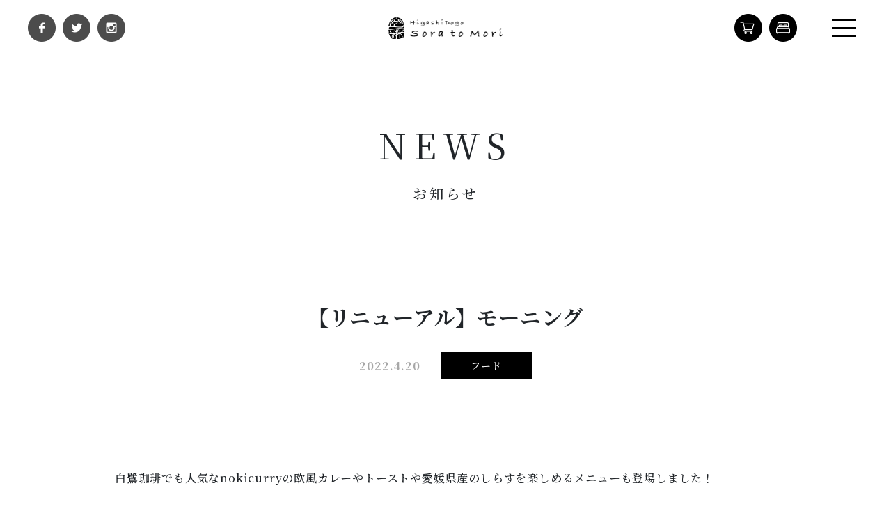

--- FILE ---
content_type: text/html; charset=UTF-8
request_url: https://soratomori.com/topics/food/331/
body_size: 30246
content:
<!DOCTYPE html>
<html lang="ja">

<head prefix="og: http://ogp.me/ns# fb: http://ogp.me/ns/fb# article: http://ogp.me/ns/article#">
    <meta charset="utf-8">
    <!-- Global site tag (gtag.js) - Google Analytics -->
    <script async src="https://www.googletagmanager.com/gtag/js?id=UA-74767276-1"></script>
    <script>
        window.dataLayer = window.dataLayer || [];
        function gtag(){dataLayer.push(arguments);}
        gtag('js', new Date());

        gtag('config', 'UA-74767276-1');
    </script>
    <meta http-equiv="X-UA-Compatible" content="IE=edge">

    <title>【リニューアル】モーニング | フード | 東道後のそらともり 愛媛県松山市の日帰り天然温泉/家族風呂/宿泊</title>

    <meta name="description" content="東道後のそらともり。愛媛県松山市に誕生した複合温浴施設。温泉、湯宿、ボディケア、レストランなどがあり、氣の養生をコンセプトにした広い館内で１日ゆっくり過ごすことができる。">
    <meta name="keywords" content="東道後,温泉,愛媛県,松山市,道後温泉,女子旅,瀬戸内,天然温泉,カップル,ひとり旅,郷土料理,露天風呂,日帰り温泉,四国">

    <meta name=viewport content="width=1100, user-scalable=no, maximum-scale=1">

    <meta name="format-detection" content="telephone=no">

    <meta property="og:title" content="【リニューアル】モーニング | フード | 東道後のそらともり 愛媛県松山市の日帰り天然温泉/家族風呂/宿泊">
    <meta property="og:description" content="東道後のそらともり。愛媛県松山市に誕生した複合温浴施設。温泉、湯宿、ボディケア、レストランなどがあり、氣の養生をコンセプトにした広い館内で１日ゆっくり過ごすことができる。">
    <meta property="og:type" content="article">
    <meta property="og:url" content="https://soratomori.com/topics/food/331/">
                        <meta property="og:image" content="https://soratomori.com/wp/wp-content/uploads/2016/11/5160e03aab1dc311b2b5e41fff3cdff2-1024x1024.jpg">
                    <link rel="single">

    <link rel="stylesheet" href="https://soratomori.com/wp/wp-content/themes/soratomori2020/css/app.css?v=20260119173719">
    <link rel="stylesheet" href="https://soratomori.com/wp/wp-content/themes/soratomori2020/js/libs/jquery.swipeshow.css?v=20260119173719">

    <link rel="shortcut icon" href="https://soratomori.com/wp/wp-content/themes/soratomori2020/favicon.ico">
    <link rel="apple-touch-icon" href="https://soratomori.com/wp/wp-content/themes/soratomori2020/touchicon.png">
    <link rel="stylesheet" href="https://soratomori.com/wp/wp-content/themes/soratomori2020/assets/css/app.css?v=20260119173719">

    <link rel="stylesheet" href="https://soratomori.com/wp/wp-content/themes/soratomori2020/asset/css/app.css?v=20260119173719">

    <script src="https://soratomori.com/wp/wp-content/themes/soratomori2020/assets/js/libs.js?v=20260119173719"></script>
    <script src="https://soratomori.com/wp/wp-content/themes/soratomori2020/assets/js/app.js?v=20260119173719"></script>


    <script src="https://soratomori.com/wp/wp-content/themes/soratomori2020/asset/js/vendor.js"></script>
    <script src="https://soratomori.com/wp/wp-content/themes/soratomori2020/asset/js/app.js?v=20260119173719"></script>

    <script src="//kitchen.juicer.cc/?color=nPgiBrkru6c=" async></script>

    <meta name='robots' content='max-image-preview:large' />
	<style>img:is([sizes="auto" i], [sizes^="auto," i]) { contain-intrinsic-size: 3000px 1500px }</style>
	<link rel='stylesheet' id='wp-block-library-css' href='https://soratomori.com/wp/wp-includes/css/dist/block-library/style.min.css?ver=6.8.3' type='text/css' media='all' />
<style id='classic-theme-styles-inline-css' type='text/css'>
/*! This file is auto-generated */
.wp-block-button__link{color:#fff;background-color:#32373c;border-radius:9999px;box-shadow:none;text-decoration:none;padding:calc(.667em + 2px) calc(1.333em + 2px);font-size:1.125em}.wp-block-file__button{background:#32373c;color:#fff;text-decoration:none}
</style>
<link rel='stylesheet' id='column-text-block-css' href='https://soratomori.com/wp/wp-content/themes/soratomori2020/resources/blocks/column-text/style.css?ver=1762173904' type='text/css' media='all' />
<link rel='stylesheet' id='column-with-background-block-css' href='https://soratomori.com/wp/wp-content/themes/soratomori2020/resources/blocks/column-with-background/style.css?ver=1759481163' type='text/css' media='all' />
<link rel='stylesheet' id='column-heading-1-block-css' href='https://soratomori.com/wp/wp-content/themes/soratomori2020/resources/blocks/column-heading-1/style.css?ver=1759481159' type='text/css' media='all' />
<link rel='stylesheet' id='column-heading-2-block-css' href='https://soratomori.com/wp/wp-content/themes/soratomori2020/resources/blocks/column-heading-2/style.css?ver=1762173904' type='text/css' media='all' />
<link rel='stylesheet' id='column-button-block-css' href='https://soratomori.com/wp/wp-content/themes/soratomori2020/resources/blocks/column-button/style.css?ver=1759481159' type='text/css' media='all' />
<link rel='stylesheet' id='column-legend-block-css' href='https://soratomori.com/wp/wp-content/themes/soratomori2020/resources/blocks/column-legend/style.css?ver=1762173904' type='text/css' media='all' />
<link rel='stylesheet' id='column-toc-block-css' href='https://soratomori.com/wp/wp-content/themes/soratomori2020/resources/blocks/column-toc/style.css?ver=1759481162' type='text/css' media='all' />
<link rel='stylesheet' id='column-list-block-css' href='https://soratomori.com/wp/wp-content/themes/soratomori2020/resources/blocks/column-list/style.css?ver=1759481160' type='text/css' media='all' />
<link rel='stylesheet' id='column-share-category-block-css' href='https://soratomori.com/wp/wp-content/themes/soratomori2020/resources/blocks/column-share-category/style.css?ver=1759481161' type='text/css' media='all' />
<link rel='stylesheet' id='column-related-block-css' href='https://soratomori.com/wp/wp-content/themes/soratomori2020/resources/blocks/column-related/style.css?ver=1759481161' type='text/css' media='all' />
<style id='global-styles-inline-css' type='text/css'>
:root{--wp--preset--aspect-ratio--square: 1;--wp--preset--aspect-ratio--4-3: 4/3;--wp--preset--aspect-ratio--3-4: 3/4;--wp--preset--aspect-ratio--3-2: 3/2;--wp--preset--aspect-ratio--2-3: 2/3;--wp--preset--aspect-ratio--16-9: 16/9;--wp--preset--aspect-ratio--9-16: 9/16;--wp--preset--color--black: #000000;--wp--preset--color--cyan-bluish-gray: #abb8c3;--wp--preset--color--white: #ffffff;--wp--preset--color--pale-pink: #f78da7;--wp--preset--color--vivid-red: #cf2e2e;--wp--preset--color--luminous-vivid-orange: #ff6900;--wp--preset--color--luminous-vivid-amber: #fcb900;--wp--preset--color--light-green-cyan: #7bdcb5;--wp--preset--color--vivid-green-cyan: #00d084;--wp--preset--color--pale-cyan-blue: #8ed1fc;--wp--preset--color--vivid-cyan-blue: #0693e3;--wp--preset--color--vivid-purple: #9b51e0;--wp--preset--gradient--vivid-cyan-blue-to-vivid-purple: linear-gradient(135deg,rgba(6,147,227,1) 0%,rgb(155,81,224) 100%);--wp--preset--gradient--light-green-cyan-to-vivid-green-cyan: linear-gradient(135deg,rgb(122,220,180) 0%,rgb(0,208,130) 100%);--wp--preset--gradient--luminous-vivid-amber-to-luminous-vivid-orange: linear-gradient(135deg,rgba(252,185,0,1) 0%,rgba(255,105,0,1) 100%);--wp--preset--gradient--luminous-vivid-orange-to-vivid-red: linear-gradient(135deg,rgba(255,105,0,1) 0%,rgb(207,46,46) 100%);--wp--preset--gradient--very-light-gray-to-cyan-bluish-gray: linear-gradient(135deg,rgb(238,238,238) 0%,rgb(169,184,195) 100%);--wp--preset--gradient--cool-to-warm-spectrum: linear-gradient(135deg,rgb(74,234,220) 0%,rgb(151,120,209) 20%,rgb(207,42,186) 40%,rgb(238,44,130) 60%,rgb(251,105,98) 80%,rgb(254,248,76) 100%);--wp--preset--gradient--blush-light-purple: linear-gradient(135deg,rgb(255,206,236) 0%,rgb(152,150,240) 100%);--wp--preset--gradient--blush-bordeaux: linear-gradient(135deg,rgb(254,205,165) 0%,rgb(254,45,45) 50%,rgb(107,0,62) 100%);--wp--preset--gradient--luminous-dusk: linear-gradient(135deg,rgb(255,203,112) 0%,rgb(199,81,192) 50%,rgb(65,88,208) 100%);--wp--preset--gradient--pale-ocean: linear-gradient(135deg,rgb(255,245,203) 0%,rgb(182,227,212) 50%,rgb(51,167,181) 100%);--wp--preset--gradient--electric-grass: linear-gradient(135deg,rgb(202,248,128) 0%,rgb(113,206,126) 100%);--wp--preset--gradient--midnight: linear-gradient(135deg,rgb(2,3,129) 0%,rgb(40,116,252) 100%);--wp--preset--font-size--small: 13px;--wp--preset--font-size--medium: 20px;--wp--preset--font-size--large: 36px;--wp--preset--font-size--x-large: 42px;--wp--preset--spacing--20: 0.44rem;--wp--preset--spacing--30: 0.67rem;--wp--preset--spacing--40: 1rem;--wp--preset--spacing--50: 1.5rem;--wp--preset--spacing--60: 2.25rem;--wp--preset--spacing--70: 3.38rem;--wp--preset--spacing--80: 5.06rem;--wp--preset--shadow--natural: 6px 6px 9px rgba(0, 0, 0, 0.2);--wp--preset--shadow--deep: 12px 12px 50px rgba(0, 0, 0, 0.4);--wp--preset--shadow--sharp: 6px 6px 0px rgba(0, 0, 0, 0.2);--wp--preset--shadow--outlined: 6px 6px 0px -3px rgba(255, 255, 255, 1), 6px 6px rgba(0, 0, 0, 1);--wp--preset--shadow--crisp: 6px 6px 0px rgba(0, 0, 0, 1);}:where(.is-layout-flex){gap: 0.5em;}:where(.is-layout-grid){gap: 0.5em;}body .is-layout-flex{display: flex;}.is-layout-flex{flex-wrap: wrap;align-items: center;}.is-layout-flex > :is(*, div){margin: 0;}body .is-layout-grid{display: grid;}.is-layout-grid > :is(*, div){margin: 0;}:where(.wp-block-columns.is-layout-flex){gap: 2em;}:where(.wp-block-columns.is-layout-grid){gap: 2em;}:where(.wp-block-post-template.is-layout-flex){gap: 1.25em;}:where(.wp-block-post-template.is-layout-grid){gap: 1.25em;}.has-black-color{color: var(--wp--preset--color--black) !important;}.has-cyan-bluish-gray-color{color: var(--wp--preset--color--cyan-bluish-gray) !important;}.has-white-color{color: var(--wp--preset--color--white) !important;}.has-pale-pink-color{color: var(--wp--preset--color--pale-pink) !important;}.has-vivid-red-color{color: var(--wp--preset--color--vivid-red) !important;}.has-luminous-vivid-orange-color{color: var(--wp--preset--color--luminous-vivid-orange) !important;}.has-luminous-vivid-amber-color{color: var(--wp--preset--color--luminous-vivid-amber) !important;}.has-light-green-cyan-color{color: var(--wp--preset--color--light-green-cyan) !important;}.has-vivid-green-cyan-color{color: var(--wp--preset--color--vivid-green-cyan) !important;}.has-pale-cyan-blue-color{color: var(--wp--preset--color--pale-cyan-blue) !important;}.has-vivid-cyan-blue-color{color: var(--wp--preset--color--vivid-cyan-blue) !important;}.has-vivid-purple-color{color: var(--wp--preset--color--vivid-purple) !important;}.has-black-background-color{background-color: var(--wp--preset--color--black) !important;}.has-cyan-bluish-gray-background-color{background-color: var(--wp--preset--color--cyan-bluish-gray) !important;}.has-white-background-color{background-color: var(--wp--preset--color--white) !important;}.has-pale-pink-background-color{background-color: var(--wp--preset--color--pale-pink) !important;}.has-vivid-red-background-color{background-color: var(--wp--preset--color--vivid-red) !important;}.has-luminous-vivid-orange-background-color{background-color: var(--wp--preset--color--luminous-vivid-orange) !important;}.has-luminous-vivid-amber-background-color{background-color: var(--wp--preset--color--luminous-vivid-amber) !important;}.has-light-green-cyan-background-color{background-color: var(--wp--preset--color--light-green-cyan) !important;}.has-vivid-green-cyan-background-color{background-color: var(--wp--preset--color--vivid-green-cyan) !important;}.has-pale-cyan-blue-background-color{background-color: var(--wp--preset--color--pale-cyan-blue) !important;}.has-vivid-cyan-blue-background-color{background-color: var(--wp--preset--color--vivid-cyan-blue) !important;}.has-vivid-purple-background-color{background-color: var(--wp--preset--color--vivid-purple) !important;}.has-black-border-color{border-color: var(--wp--preset--color--black) !important;}.has-cyan-bluish-gray-border-color{border-color: var(--wp--preset--color--cyan-bluish-gray) !important;}.has-white-border-color{border-color: var(--wp--preset--color--white) !important;}.has-pale-pink-border-color{border-color: var(--wp--preset--color--pale-pink) !important;}.has-vivid-red-border-color{border-color: var(--wp--preset--color--vivid-red) !important;}.has-luminous-vivid-orange-border-color{border-color: var(--wp--preset--color--luminous-vivid-orange) !important;}.has-luminous-vivid-amber-border-color{border-color: var(--wp--preset--color--luminous-vivid-amber) !important;}.has-light-green-cyan-border-color{border-color: var(--wp--preset--color--light-green-cyan) !important;}.has-vivid-green-cyan-border-color{border-color: var(--wp--preset--color--vivid-green-cyan) !important;}.has-pale-cyan-blue-border-color{border-color: var(--wp--preset--color--pale-cyan-blue) !important;}.has-vivid-cyan-blue-border-color{border-color: var(--wp--preset--color--vivid-cyan-blue) !important;}.has-vivid-purple-border-color{border-color: var(--wp--preset--color--vivid-purple) !important;}.has-vivid-cyan-blue-to-vivid-purple-gradient-background{background: var(--wp--preset--gradient--vivid-cyan-blue-to-vivid-purple) !important;}.has-light-green-cyan-to-vivid-green-cyan-gradient-background{background: var(--wp--preset--gradient--light-green-cyan-to-vivid-green-cyan) !important;}.has-luminous-vivid-amber-to-luminous-vivid-orange-gradient-background{background: var(--wp--preset--gradient--luminous-vivid-amber-to-luminous-vivid-orange) !important;}.has-luminous-vivid-orange-to-vivid-red-gradient-background{background: var(--wp--preset--gradient--luminous-vivid-orange-to-vivid-red) !important;}.has-very-light-gray-to-cyan-bluish-gray-gradient-background{background: var(--wp--preset--gradient--very-light-gray-to-cyan-bluish-gray) !important;}.has-cool-to-warm-spectrum-gradient-background{background: var(--wp--preset--gradient--cool-to-warm-spectrum) !important;}.has-blush-light-purple-gradient-background{background: var(--wp--preset--gradient--blush-light-purple) !important;}.has-blush-bordeaux-gradient-background{background: var(--wp--preset--gradient--blush-bordeaux) !important;}.has-luminous-dusk-gradient-background{background: var(--wp--preset--gradient--luminous-dusk) !important;}.has-pale-ocean-gradient-background{background: var(--wp--preset--gradient--pale-ocean) !important;}.has-electric-grass-gradient-background{background: var(--wp--preset--gradient--electric-grass) !important;}.has-midnight-gradient-background{background: var(--wp--preset--gradient--midnight) !important;}.has-small-font-size{font-size: var(--wp--preset--font-size--small) !important;}.has-medium-font-size{font-size: var(--wp--preset--font-size--medium) !important;}.has-large-font-size{font-size: var(--wp--preset--font-size--large) !important;}.has-x-large-font-size{font-size: var(--wp--preset--font-size--x-large) !important;}
:where(.wp-block-post-template.is-layout-flex){gap: 1.25em;}:where(.wp-block-post-template.is-layout-grid){gap: 1.25em;}
:where(.wp-block-columns.is-layout-flex){gap: 2em;}:where(.wp-block-columns.is-layout-grid){gap: 2em;}
:root :where(.wp-block-pullquote){font-size: 1.5em;line-height: 1.6;}
</style>
<link rel="canonical" href="https://soratomori.com/topics/food/331/" />

</head>
<body>
<div id="fb-root"></div>
<script>(function(d, s, id) {
    var js, fjs = d.getElementsByTagName(s)[0];
    if (d.getElementById(id)) return;
    js = d.createElement(s); js.id = id;
    js.src = 'https://connect.facebook.net/ja_JP/sdk.js#xfbml=1&version=v2.11&appId=344344935667148';
    fjs.parentNode.insertBefore(js, fjs);
}(document, 'script', 'facebook-jssdk'));</script>
<div class="new-wrapper">
<header class="new-header">
    <h1><a href="https://soratomori.com/"><img src="https://soratomori.com/wp/wp-content/themes/soratomori2020/asset/img/common/logo.png" alt="東道後のそらともり"></a></h1>
    <nav class="new-header-nav">
        <ul>
            <li><a target="_blank" href="https://ja-jp.facebook.com/soratomori/"><img src="https://soratomori.com/wp/wp-content/themes/soratomori2020/asset/img/common/ico-facebook.png" alt="facebook"></a></li>
            <li><a target="_blank" href="https://twitter.com/soratomori/"><img src="https://soratomori.com/wp/wp-content/themes/soratomori2020/asset/img/common/ico-twitter.png" alt="twitter"></a></li>
            <li><a target="_blank" href="https://www.instagram.com/h_soratomori/"><img src="https://soratomori.com/wp/wp-content/themes/soratomori2020/asset/img/common/ico-instagram.png" alt="instagram"></a></li>
        </ul>
    </nav>
    <nav class="new-header-nav-2">
        <ul>
            <li><a target="_blank" href="https://www.sosora.jp/"><img src="https://soratomori.com/wp/wp-content/themes/soratomori2020/asset/img/common/ico-cart.png" alt="sosora"></a></li>
            <li><a href="http://www.soratomori.com/plan/stay/"><img src="https://soratomori.com/wp/wp-content/themes/soratomori2020/asset/img/common/ico-reserve.png" alt="reserve"></a></li>
        </ul>
    </nav>
    <div class="new-btn-menu">
        <div class="new-gsnav">
            <a class="new-menu-trigger" href="#">
                <span></span>
                <span></span>
                <span></span>
            </a>
        </div>
    </div>
</header>
<nav class="new-bigmenu">
    <ul class="nav-1">
        <li><a href="https://soratomori.com/information/">基本情報</a></li>
        <li><a href="https://soratomori.com/topics/">お知らせ</a></li>
        <li><a href="https://soratomori.com/plan/stay/">宿泊</a></li>
        <li><a href="https://soratomori.com/family-spa/">家族風呂</a></li>
        <li><a href="https://soratomori.com/facility/bodycare/">ボディケア</a></li>
        <li><a href="https://soratomori.com/plan/dinner/">宴会</a></li>
    </ul>
    <ul class="nav-2">
        <li><a target="_blank" href="https://page.line.me/soratomori?openQrModal=true">会員登録</a></li>
        <li><a href="https://soratomori.com/faq/">Q&amp;A</a></li>
        <li><a href="https://soratomori.com/topics/media/">メディア情報</a></li>
        <li><a href="https://soratomori.com/recruit/">採用情報</a></li>
    </ul>
    <ul class="nav-3">
        <li><a href="tel:0899701026">お問い合わせ</a></li>
        <li><a href="http://www.soratomori.com/plan/stay/">宿泊予約</a></li>
        <li><a target="_blank" href="https://www.sosora.jp/">オンラインストア</a></li>
    </ul>
</nav>

<main class="new-main">
    <div class="secondary">
        <div class="new-heading-1-area">
            <h2 class="new-heading-1-ttl">NEWS</h2>
            <p>お知らせ</p>
        </div>
        <div class="narrow-inner">
                                    <div class="new-news-titlearea">
                <h3 class="new-news-title">【リニューアル】モーニング</h3>
                <dl>
                    <dt>2022.4.20</dt>
                    <dd>
                        <ul>
                            <li>フード</li>
                        </ul>
                    </dd>
                </dl>
            </div>
            <div class="new-news-contents">
                <p>白鷺珈琲でも人気なnokicurryの欧風カレーやトーストや愛媛県産のしらすを楽しめるメニューも登場しました！</p>
<p>&nbsp;</p>
<p>三密回避のためリニューアルした館内を是非体感しに来てください<br />
※食事のみの方は入館料いりません</p>
<p>モーニング営業時間<br />
7時～9時（LO8時30分）</p>
            </div>
            <div class="new-news-sns">
                <p><a class="new-link-bullet" href="https://soratomori.com/topics">一覧へ戻る</a></p>
                <dl>
                    <dt>この記事をシェアする</dt>
                    <dd>
                        <ul>
                            <li>
                                <a href="http://www.facebook.com/share.php?u=https://soratomori.com/topics/food/331/" onclick="window.open(this.href,'FBwindow','width=650,height=450,menubar=no,toolbar=no,scrollbars=yes');return false;" title="Facebookでシェア">
                                    <img src="https://soratomori.com/wp/wp-content/themes/soratomori2020/asset/img/news/ico-facebook.png" alt="facebook" width="17" height="30">
                                </a>
                            </li>
                            <li>
                                <a target="_blank" href="http://twitter.com/share?url=https://soratomori.com/topics/food/331/&text=【リニューアル】モーニング&via=soratomori/">
                                    <img src="https://soratomori.com/wp/wp-content/themes/soratomori2020/asset/img/news/ico-twitter.png" alt="Twitter" width="31" height="26">
                                </a>
                            </li>
                                                    </ul>
                    </dd>
                </dl>
            </div>
                                </div>
    </div>
</main>

<footer class="new-footer">
    <div class="new-footer-address">
        <div class="narrow-inner">
            <p>東道後のそらともり</p>
            <address>
                愛媛県松山市南久米町3番地1<br>
                3-1 Minamikume-cho, Matsuyama, Ehime, Japan<br>
                営業時間<br>
                日帰り温泉　朝5時～25時（24時札止め）/オーバーナイトステイ　25時～9時
            </address>
        </div>
    </div>
    <div class="new-footer-tel">
        <div class="narrow-inner">
            <dl>
                <dt>代表番号</dt>
                <dd><a href="tel:0899701026">089-970-1026</a></dd>
            </dl>
                        <dl>
                <dt>ボディケア予約</dt>
                <dd><a href="tel:0899682279">089-968-2279</a></dd>
            </dl>
            <p><a target="_blank" class="btn-black" href="https://coubic.com/soratomori/">家族風呂予約サイトはこちら</a></p>
        </div>
    </div>
    <div class="new-footer-guide">
        <div class="narrow-inner">
            <div class="new-footer-box">
                <div class="new-footer-box-col-6">
                    <p class="guide-ttl">入館料</p>
                    <div class="price">
                        <div class="box box-1">
                            <dl>
                                <dt>大人（中学生以上）</dt>
                                <dd>会員 1,350円 (+入湯税150円) / 一般 1,750円(+入湯税150円)</dd>
                            </dl>
                            <p class="caution">※タオルセット・館内着貸出含む</p>
                        </div>
                        <div class="box box-2">
                            <dl>
                                <dt>子供（4歳以上）</dt>
                                <dd>ロッカーあり　会員 750円 / 一般 1000円<sup>※1</sup><br>ロッカーなし　会員 550円 / 一般 800円<sup>※2</sup></dd>
                            </dl>
                            <p class="caution">※1 タオルセット貸出含む　※2 フェイスタオル貸出含む</p>
                        </div>
                                                <div class="box box-3">
                            <dl>
                                <dt>朝割・夜割</dt>
                                <dd>大人 1,100円 / シニア 1,050円 ※会員のみ</dd>
                            </dl>
                        </div>
                        <div class="note">
                            <p>レストランや、宿泊だけのご利用は入館料不要</p>
                        </div>
                    </div>
                </div>
                <div class="new-footer-box-col-6">
                    <p class="guide-ttl">オーバーナイトステイ（仮眠）</p>
                    <p class="tac mb-3">利用時間　25時～9時</p>
                    <div class="price">
                        <div class="box box-1">
                            <dl>
                                <dt>平日</dt>
                                <dd>2,200円</dd>
                            </dl>
                        </div>
                        <div class="box box-1">
                            <dl>
                                <dt>金曜・土曜・祝前日</dt>
                                <dd>2,750円</dd>
                            </dl>
                        </div>
                        <div class="box box-1">
                            <dl>
                                <dt>繁忙期</dt>
                                <dd>3,850円</dd>
                            </dl>
                            <p class="caution">※ご利用は高校生を除く18歳以上の方に限ります。</p>
                        </div>
                        <div class="new-footer-bnrs">
                            <p class="line"><a target="_blank" href="https://line.me/R/ti/p/%40soratomori"><img src="https://soratomori.com/wp/wp-content/themes/soratomori2020/asset/img/common/bnr-line.png" alt="LINE@会員募集中｜LINE@会員でお得な限定クーポンや最新情報を配信中"></a></p>
                            <p class="lost"><a target="_blank" href="https://docs.google.com/forms/d/e/1FAIpQLSdFUoBg6zFZiuEvFA_-eOwrTE025TCoIdLVgaCSKkv_ufUk_Q/viewform"><img src="https://soratomori.com/wp/wp-content/themes/soratomori2020/asset/img/common/bnr-lost.png" alt="忘れ物・落とし物のお問い合わせはこちらから"></a></p>
                        </div>
                    </div>
                </div>
            </div>
            <p class="tac nifty-nyukanken"><a target="_blank" href="https://onsen.nifty.com/matsuyama-onsen/onsen008737/tickets-internal/?utm_source=onsen008737&utm_medium=top&utm_campaign=internal-sales-channel#advancePaymentWrap"><img src="https://soratomori.com/wp/wp-content/themes/soratomori2020/asset/img/home/nifty/nifty-nyukanken.png" alt=""></a><br><br><a href="https://soratomori.com/terms/">宿泊約款</a></p>
        </div>
    </div>
    <div class="new-footer-facility">
        <div class="narrow-inner">
            <p>関連施設</p>
            <ul>
                <li><a target="_blank" href="https://www.sosora.jp/">オンラインショップ sosora</a></li>
                <li><a target="_blank" href="http://www.soratomori.jp/aura/">soratomori AURA</a></li>
                <li><a target="_blank" href="https://www.kumenoyu.com/">東道後温泉 久米之癒</a></li>
                <li><a target="_blank" href="https://shirasagicoffee.com/">白鷺珈琲</a></li>
                <li><a target="_blank" href="http://www.kumeliving.com/">クメリビング</a></li>
            </ul>
        </div>
    </div>
    <p id="new-copyright">
        © Sora to Mori<br>
        <a href="https://soratomori.com/">松山市 家族風呂</a>
    </p>
</footer>

</div>


<script src="https://soratomori.com/wp/wp-content/themes/soratomori2020/js/libs/jquery.swipeshow.min.js"></script>
<script src="https://soratomori.com/wp/wp-content/themes/soratomori2020/js/script.js"></script>
<link rel="stylesheet" type="text/css" href="https://soratomori.com/wp/wp-content/themes/soratomori2020/js/libs/slick/slick.css">
<script type="text/javascript" src="https://soratomori.com/wp/wp-content/themes/soratomori2020/js/libs/slick/slick.min.js"></script>
<script>
$(function(){
    if($(".swipeshow").length > 1){
        $(".swipeshow").swipeshow({
            autostart: true,
            interval: 3000,
            initial: 0,
            speed: 700,
            friction: 0.3,
            mouse: true,
            $next: $("button.next"),
            $previous: $("button.previous")
        });
    }

    if($(".swipeshow-1").length > 1){
        $(".swipeshow-1").swipeshow({
            autostart: true,
            interval: 3000,
            initial: 0,
            speed: 700,
            friction: 0.3,
            mouse: true,
            $next: $("button.next"),
            $previous: $("button.previous")
        });
    }

    if($(".bnr-area-bnr_list").length > 1){
        $('.bnr-area-bnr_list').slick({
            dots: false,
            infinite: true,
            speed: 300,
            slidesToShow: 4,
            slidesToScroll: 4,
            responsive: [
                {
                    breakpoint: 767,
                    settings: {
                        dots: true,
                        slidesToShow: 1,
                        slidesToScroll: 1
                    }
                }
            ]
        });
    }

    $(window).on('load resize', function(){
        if(window.innersWidth <= 767){
            $('.swipeshow').each(function(){
                var heights = $(this).find('.slide img').height();
                $(this).height(heights);
            });

            // $('.swipeshow-1').find('.slides').each(function(){
            // 	var h = $(this).height();
            // 	console.log(h);
            // });
        }
    });
});
</script>
<script type="speculationrules">
{"prefetch":[{"source":"document","where":{"and":[{"href_matches":"\/*"},{"not":{"href_matches":["\/wp\/wp-*.php","\/wp\/wp-admin\/*","\/wp\/wp-content\/uploads\/*","\/wp\/wp-content\/*","\/wp\/wp-content\/plugins\/*","\/wp\/wp-content\/themes\/soratomori2020\/*","\/*\\?(.+)"]}},{"not":{"selector_matches":"a[rel~=\"nofollow\"]"}},{"not":{"selector_matches":".no-prefetch, .no-prefetch a"}}]},"eagerness":"conservative"}]}
</script>
    <script>
    jQuery(document).ready(function($) {
        $('.column-toc .toc-title').on('click', function() {
            var $title = $(this);
            var $list = $title.siblings('.toc-list');

            $title.toggleClass('is-open');
            $list.slideToggle();
        });
    });
    </script>
    </body>
</html>


--- FILE ---
content_type: text/css
request_url: https://soratomori.com/wp/wp-content/themes/soratomori2020/css/app.css?v=20260119173719
body_size: 15287
content:
@charset "UTF-8";.inner{width:980px;margin:0 auto;text-align:left;line-height:1.8}#container{padding-top:107px;padding-bottom:80px}#container.home{padding-top:0}.pc-obj{display:block}.pc-inline{display:inline}.sp-obj{display:none}.sp-inline{display:none}.sp-photo{display:none}#home nav#navigation li{float:left;margin-right:5px}#home nav#navigation li:last-child{margin-right:0}#main{float:left;width:810px;margin:0;padding:0;background:#ccc}#side{float:right;width:200px;margin:0;padding:0;background:#ccc}#pagetop{display:none;position:fixed;right:0px;bottom:0px;z-index:10000}.pagination{text-align:center}.pagination .page-numbers{display:inline-block;width:27px;height:27px;background:#cbcbcb;color:#fff;border-radius:100%;text-decoration:none;line-height:27px!important;margin-right:5px}.pagination .page-numbers:hover{text-decoration:none}.pagination .current{background:#e5ca4b}.mt5{margin-top:5px!important}.mb5{margin-bottom:5px!important}.ml5{margin-left:5px!important}.mr5{margin-right:5px!important}.pt5{padding-top:5px!important}.pb5{padding-bottom:5px!important}.pl5{padding-left:5px!important}.pr5{padding-right:5px!important}.mt10{margin-top:10px!important}.mb10{margin-bottom:10px!important}.ml10{margin-left:10px!important}.mr10{margin-right:10px!important}.pt10{padding-top:10px!important}.pb10{padding-bottom:10px!important}.pl10{padding-left:10px!important}.pr10{padding-right:10px!important}.mt15{margin-top:15px!important}.mb15{margin-bottom:15px!important}.ml15{margin-left:15px!important}.mr15{margin-right:15px!important}.pt15{padding-top:15px!important}.pb15{padding-bottom:15px!important}.pl15{padding-left:15px!important}.pr15{padding-right:15px!important}.mt20{margin-top:20px!important}.mb20{margin-bottom:20px!important}.ml20{margin-left:20px!important}.mr20{margin-right:20px!important}.pt20{padding-top:20px!important}.pb20{padding-bottom:20px!important}.pl20{padding-left:20px!important}.pr20{padding-right:20px!important}.mt25{margin-top:25px!important}.mb25{margin-bottom:25px!important}.ml25{margin-left:25px!important}.mr25{margin-right:25px!important}.pt25{padding-top:25px!important}.pb25{padding-bottom:25px!important}.pl25{padding-left:25px!important}.pr25{padding-right:25px!important}.mt30{margin-top:30px!important}.mb30{margin-bottom:30px!important}.ml30{margin-left:30px!important}.mr30{margin-right:30px!important}.pt30{padding-top:30px!important}.pb30{padding-bottom:30px!important}.pl30{padding-left:30px!important}.pr30{padding-right:30px!important}.mt35{margin-top:35px!important}.mb35{margin-bottom:35px!important}.ml35{margin-left:35px!important}.mr35{margin-right:35px!important}.pt35{padding-top:35px!important}.pb35{padding-bottom:35px!important}.pl35{padding-left:35px!important}.pr35{padding-right:35px!important}.mt40{margin-top:40px!important}.mb40{margin-bottom:40px!important}.ml40{margin-left:40px!important}.mr40{margin-right:40px!important}.pt40{padding-top:40px!important}.pb40{padding-bottom:40px!important}.pl40{padding-left:40px!important}.pr40{padding-right:40px!important}.mt45{margin-top:45px!important}.mb45{margin-bottom:45px!important}.ml45{margin-left:45px!important}.mr45{margin-right:45px!important}.pt45{padding-top:45px!important}.pb45{padding-bottom:45px!important}.pl45{padding-left:45px!important}.pr45{padding-right:45px!important}.mt50{margin-top:50px!important}.mb50{margin-bottom:50px!important}.ml50{margin-left:50px!important}.mr50{margin-right:50px!important}.pt50{padding-top:50px!important}.pb50{padding-bottom:50px!important}.pl50{padding-left:50px!important}.pr50{padding-right:50px!important}.mt55{margin-top:55px!important}.mb55{margin-bottom:55px!important}.ml55{margin-left:55px!important}.mr55{margin-right:55px!important}.pt55{padding-top:55px!important}.pb55{padding-bottom:55px!important}.pl55{padding-left:55px!important}.pr55{padding-right:55px!important}.mt60{margin-top:60px!important}.mb60{margin-bottom:60px!important}.ml60{margin-left:60px!important}.mr60{margin-right:60px!important}.pt60{padding-top:60px!important}.pb60{padding-bottom:60px!important}.pl60{padding-left:60px!important}.pr60{padding-right:60px!important}.mt65{margin-top:65px!important}.mb65{margin-bottom:65px!important}.ml65{margin-left:65px!important}.mr65{margin-right:65px!important}.pt65{padding-top:65px!important}.pb65{padding-bottom:65px!important}.pl65{padding-left:65px!important}.pr65{padding-right:65px!important}.mt70{margin-top:70px!important}.mb70{margin-bottom:70px!important}.ml70{margin-left:70px!important}.mr70{margin-right:70px!important}.pt70{padding-top:70px!important}.pb70{padding-bottom:70px!important}.pl70{padding-left:70px!important}.pr70{padding-right:70px!important}.mt75{margin-top:75px!important}.mb75{margin-bottom:75px!important}.ml75{margin-left:75px!important}.mr75{margin-right:75px!important}.pt75{padding-top:75px!important}.pb75{padding-bottom:75px!important}.pl75{padding-left:75px!important}.pr75{padding-right:75px!important}.mt80{margin-top:80px!important}.mb80{margin-bottom:80px!important}.ml80{margin-left:80px!important}.mr80{margin-right:80px!important}.pt80{padding-top:80px!important}.pb80{padding-bottom:80px!important}.pl80{padding-left:80px!important}.pr80{padding-right:80px!important}.mt85{margin-top:85px!important}.mb85{margin-bottom:85px!important}.ml85{margin-left:85px!important}.mr85{margin-right:85px!important}.pt85{padding-top:85px!important}.pb85{padding-bottom:85px!important}.pl85{padding-left:85px!important}.pr85{padding-right:85px!important}.mt90{margin-top:90px!important}.mb90{margin-bottom:90px!important}.ml90{margin-left:90px!important}.mr90{margin-right:90px!important}.pt90{padding-top:90px!important}.pb90{padding-bottom:90px!important}.pl90{padding-left:90px!important}.pr90{padding-right:90px!important}.mt95{margin-top:95px!important}.mb95{margin-bottom:95px!important}.ml95{margin-left:95px!important}.mr95{margin-right:95px!important}.pt95{padding-top:95px!important}.pb95{padding-bottom:95px!important}.pl95{padding-left:95px!important}.pr95{padding-right:95px!important}.mt100{margin-top:100px!important}.mb100{margin-bottom:100px!important}.ml100{margin-left:100px!important}.mr100{margin-right:100px!important}.pt100{padding-top:100px!important}.pb100{padding-bottom:100px!important}.pl100{padding-left:100px!important}.pr100{padding-right:100px!important}.fs20{font-size:20%!important}.fs25{font-size:25%!important}.fs30{font-size:30%!important}.fs35{font-size:35%!important}.fs40{font-size:40%!important}.fs45{font-size:45%!important}.fs50{font-size:50%!important}.fs55{font-size:55%!important}.fs60{font-size:60%!important}.fs65{font-size:65%!important}.fs70{font-size:70%!important}.fs75{font-size:75%!important}.fs80{font-size:80%!important}.fs85{font-size:85%!important}.fs90{font-size:90%!important}.fs95{font-size:95%!important}.fs100{font-size:100%!important}.fs105{font-size:105%!important}.fs110{font-size:110%!important}.fs115{font-size:115%!important}.fs120{font-size:120%!important}.fs125{font-size:125%!important}.fs130{font-size:130%!important}.fs135{font-size:135%!important}.fs140{font-size:140%!important}.fs145{font-size:145%!important}.fs150{font-size:150%!important}.fs155{font-size:155%!important}.fs160{font-size:160%!important}.fs165{font-size:165%!important}.fs170{font-size:170%!important}.fs175{font-size:175%!important}.fs180{font-size:180%!important}.fs185{font-size:185%!important}.fs190{font-size:190%!important}.fs195{font-size:195%!important}.fs200{font-size:200%!important}.fs205{font-size:205%!important}.fs210{font-size:210%!important}.fs215{font-size:215%!important}.fs220{font-size:220%!important}.fs225{font-size:225%!important}.fs230{font-size:230%!important}.fs235{font-size:235%!important}.fs240{font-size:240%!important}.fs245{font-size:245%!important}.fs250{font-size:250%!important}.fs255{font-size:255%!important}.fs260{font-size:260%!important}.fs265{font-size:265%!important}.fs270{font-size:270%!important}.fs275{font-size:275%!important}.fs280{font-size:280%!important}.fs285{font-size:285%!important}.fs290{font-size:290%!important}.fs295{font-size:295%!important}.fs300{font-size:300%!important}.tac{text-align:center}.tar{text-align:right}.tal{text-align:left}.fwb{font-weight:bold}.left{float:left}.right{float:right}.clear{clear:both}.cf,.cf:after{content:"";display:block;overflow:hidden}.cf:after{clear:both}.cf{zoom:1}a{color:#313131;text-decoration:none}a:hover{color:#333333;text-decoration:underline}.clear{clear:both}.catch{position:relative;width:100%;height:758px}.catch ul{width:100%;height:758px}.catch li{width:100%;height:100%}.catch p{position:absolute;left:50%;top:50%;margin-left:-128px}.text-center{text-align:center!important}.minus{margin-top:-80px;padding-top:80px}.tacs{margin:0 auto}.list-inline li{display:inline-block}.list-inline li span{color:#e9cd4c}.btn_orange{padding-left:10px;background:url(../img/common/ico-bullet-orange.png) no-repeat left center;background-size:auto 6px}.btn_yellow_bullet{padding-left:10px;background:url(../img/common/ico-bullet-yellow.png) no-repeat left center;background-size:auto 6px;font-size:90%}.btn_yellow{display:block;width:130px;text-align:center;background:#9a9185}.btn_yellow a{display:block;padding:1px 0;color:#fff;text-decoration:none;font-size:1.2rem;-webkit-transition:all .2s ease-out;-o-transition:all .2s ease-out;transition:all .2s ease-out}.btn_yellow a:hover{letter-spacing:0.2em}.btn_purple{display:inline-block;width:auto;background:url(../img/common/bg-texture-purple.png) center center;background-size:auto 5px;color:#fff;text-align:center}.btn_purple a{display:block;padding:2px 2.5em 2px 2.5em;background:url(../img/common/ico-bullet-white.png) no-repeat 10px center;background-size:auto 5px;color:#fff;font-size:85%}.btn_lg{width:200px;font-size:110%;padding:8px 10px}.btn_big_yellow{display:block;padding:15px 0 13px;width:100%;background:url(../img/common/ico-bullet-white-large.png) no-repeat 95% center #e9cd4c;background-size:auto 9px;font-size:120%;font-weight:bold;letter-spacing:1px;text-align:center;border-bottom:3px solid #d1b844}.under_catch{position:relative;display:table;width:100%;height:451px;overflow:hidden}.under_catch p{display:table-cell;padding-top:96px;vertical-align:middle;text-align:center}.selectwrap #monthly{margin-bottom:35px;padding:12px 15px;width:100%;-webkit-appearance:none;-moz-appearance:none;appearance:none;-webkit-box-sizing:border-box;box-sizing:border-box;background:transparent;background:url(../img/common/ico-archive-arrow.png) no-repeat 95% center;background-size:6px auto;outline:none;border:1px solid #e7e7e7;border-radius:0;font-family:serif;color:#a0a0a0}.whiteBox .heading-1{margin-bottom:23px;padding-bottom:18px;border-bottom:2px solid #e9cd4c;font-size:140%;letter-spacing:5px;line-height:1.8}.whiteBox .heading-1 span{font-size:80%;line-height:2.2}.whiteBox p{line-height:2.2;font-size:85%;letter-spacing:2px}.soramoritxt{margin-bottom:80px}.soramoritxt .title{margin-bottom:0.6em;letter-spacing:2px;font-size:130%;line-height:2.2;font-weight:bold}.soramoritxt .txt{text-align:center;letter-spacing:2px;line-height:2}.soramoritxt .espe{margin:0 auto;margin-top:30px;padding:20px 30px 25px;-webkit-box-sizing:border-box;box-sizing:border-box;width:650px;text-align:center;border:1px solid #efc9bf;background:#f5ded8;letter-spacing:2px}.soramoritxt .espe .titles{font-weight:bold;margin-bottom:10px}.soramoritxt .espe .txts{font-size:85%;line-height:2.2}.textureBox{padding-top:60px;padding-bottom:100px;background:url(../img/common/bg-moare.png) center center;background-size:266px auto}.textureBox .inner .tables{display:table;margin-bottom:20px;width:100%;background:#fff}.textureBox .inner .whiteBox{display:table-cell;padding:35px 40px;width:400px;-webkit-box-sizing:border-box;box-sizing:border-box;vertical-align:top}.textureBox .inner .whiteBox .heading-1{margin-bottom:0.7em;padding-bottom:0.5em}.textureBox .inner .whiteBox .heading-1 .heading-top{display:block;font-size:60%;font-weight:normal}.textureBox .inner .whiteBox .heading-1 .heading-subs{line-height:2.7;font-size:65%;letter-spacing:0!important}.textureBox .inner .whiteBox .explainbox-text .fs{font-size:110%}.textureBox .inner .whiteBox .explainbox-list{font-size:80%}.textureBox .inner .whiteBox .explainbox-list ul{margin-bottom:1.5em}.textureBox .inner .whiteBox p{margin-bottom:1em;letter-spacing:1px}.textureBox .inner .whiteBox dl{margin-bottom:1em}.textureBox .inner .whiteBox dt{line-height:2.2;font-size:85%;letter-spacing:1px;font-weight:bold}.textureBox .inner .whiteBox dt span{color:#9a9185}.textureBox .inner .whiteBox dd{line-height:2.2;font-size:85%;letter-spacing:1px}.textureBox .inner .photo{display:table-cell;vertical-align:middle;overflow:hidden;height:256px}.textureBox .inner .floats{overflow:hidden}.textureBox .inner .floats .whiteBox{display:block;background:#fff;width:49%;min-height:195px}.textureBox .inner .swipeBox .whiteBox{padding:0}.textureBox .inner .swipeBox .explainbox{padding:35px 40px 20px}.textureBox .inner .swipeBox .explainbox p{min-height:80px}.textureBox .inner .swipeBox .swipeshow{width:100%;height:256px;position:relative}.textureBox .inner .swipeBox .swipeshow .slides{z-index:900}.textureBox .inner .swipeBox .swipeshow p{position:absolute;z-index:1000;width:20px;height:20px;border:none;cursor:pointer;top:50%;margin-top:-10px}.textureBox .inner .swipeBox .swipeshow .next{right:10px;background:url(../img/common/ico-swipe-next.png) no-repeat center center;background-size:20px auto}.textureBox .inner .swipeBox .swipeshow .previous{left:10px;background:url(../img/common/ico-swipe-prev.png) no-repeat center center;background-size:20px auto}.textureBox .inner .swipeshow-1{position:relative}.textureBox .inner .swipeshow-1 .slides{z-index:900}.textureBox .inner .swipeshow-1>p{position:absolute;z-index:1000;width:20px;height:20px;border:none;cursor:pointer;top:50%;margin-top:-10px}.textureBox .inner .swipeshow-1 .next{right:10px;background:url(../img/common/ico-swipe-next.png) no-repeat center center;background-size:20px auto}.textureBox .inner .swipeshow-1 .previous{left:10px;background:url(../img/common/ico-swipe-prev.png) no-repeat center center;background-size:20px auto}.ttl-with-under{margin-bottom:1.5em;text-align:center;font-size:150%;letter-spacing:4px}.ttl-with-under .line{display:block;width:50px;margin:20px auto 0;border-top:2px solid #e9cd4c}.tt-with-left{margin-bottom:1em;padding-left:0.8em;line-height:1.2;font-size:130%;border-left:4px solid #e9cd4c}.bodycare .caution{margin-bottom:15px;font-size:90%}.box-tables{margin-bottom:60px}.table-padding{margin-bottom:5px;padding:0 19px;border:1px solid #dfdfdf;background:#fff}.table-padding-tr{display:table;width:100%;padding:19px 0;border-bottom:1px solid #dfdfdf}.table-padding-tr:last-child{border:none}.table-padding-tr .table-padding-td{position:relative;display:table-cell;width:50%;padding-right:19px;vertical-align:top}.table-padding-tr .table-padding-td:nth-child(2){padding-right:0px;padding-left:19px;border-left:1px solid #dfdfdf}.table-padding-tr .table-padding-td .label{position:absolute;right:20px;top:0%;margin-top:0em;background:#d5af9a;color:#fff;font-size:90%;border-radius:20px;padding:2px 10px 0px}.table-padding-tr .table-padding-td .ths{font-weight:bold;font-size:105%}.table-padding-tr .table-padding-td .ths span{color:#e9cd4c}.table-padding-tr .table-padding-td .tds{font-size:90%;padding-left:1.2em}.box-list{overflow:hidden}.list-box{float:left;margin-right:70px;margin-bottom:70px;width:280px;text-align:center}.list-box:nth-child(3n){margin-right:0}.list-box .list-box-photo{margin-bottom:0.8em;border:5px solid #e7e7e7}.list-box .list-box-title{margin-bottom:0.1em}.list-box .list-box-text{font-size:85%}.table-white{margin-bottom:60px;width:100%}.table-white td,.table-white th{padding:10px 20px;border:1px solid #e9cd4c;background:rgba(255, 255, 255, 0.7);vertical-align:middle}.table-white thead th{background:#e9cd4c;text-align:center}.table-white tbody th{width:20%;text-align:center;font-weight:normal}.plan-box{overflow:hidden}.plan-box .plan-box-box{position:relative;float:left;margin-left:10px;padding:20px 0px 20px 25px;-webkit-box-sizing:border-box;box-sizing:border-box;width:320px;min-height:257px;border:1px solid #e9cd4c;background:url(../img/common/bg-plan-box.png) left top;background-size:87px auto}.plan-box .plan-box-box:first-child{margin-left:0}.plan-box .plan-box-box .plan-box-title{margin-bottom:0.3em;font-size:130%!important;font-weight:bold;letter-spacing:0!important}.plan-box .plan-box-box .plan-box-title span{font-size:70%!important;line-height:2.5}.plan-box .plan-box-box .plan-box-text,.plan-box .plan-box-box ul{margin-bottom:0.3em;font-size:85%!important;letter-spacing:0!important}.plan-box .plan-box-box .plus{position:absolute;right:-18px;top:50%;z-index:100;margin-top:-12.5px}.list-with-bullet li{padding-left:10px;background:url(../img/common/ico-bullet-yellow.png) no-repeat left center;background-size:auto 6px}.yellow-border-box{margin-bottom:10px;padding:25px 30px;-webkit-box-sizing:border-box;box-sizing:border-box;border:2px solid #e9cd4c}.yellow-border-box .list-inline{margin-bottom:1em;font-weight:bold;font-size:110%}.yellow-border-box .list-inline li{margin-left:1em;letter-spacing:0px}.yellow-border-box .list-inline li:first-child{margin-left:0}.yellow-border-box .yellow-border-box-text{font-size:90%!important}.clear{clear:both}.catch{position:relative;width:100%;height:758px}.catch ul{width:100%;height:758px}.catch li{width:100%;height:100%}.catch p{position:absolute;left:50%;top:50%;margin-left:-128px}.under_catch{position:relative;display:table;width:100%;height:451px;overflow:hidden}.under_catch p{display:table-cell;padding-top:96px;vertical-align:middle;text-align:center}.selectwrap #monthly{margin-bottom:35px;padding:12px 15px;width:100%;-webkit-appearance:none;-moz-appearance:none;appearance:none;-webkit-box-sizing:border-box;box-sizing:border-box;background:transparent;background:url(../img/common/ico-archive-arrow.png) no-repeat 95% center;background-size:6px auto;outline:none;border:1px solid #e7e7e7;border-radius:0;font-family:serif;color:#a0a0a0}.whiteBox .heading-1{margin-bottom:23px;padding-bottom:18px;border-bottom:2px solid #e9cd4c;font-size:140%;letter-spacing:5px;line-height:1.8}.whiteBox p{line-height:2.2;font-size:85%;letter-spacing:2px}.title-black{margin-bottom:35px}.title-black .title-black-heading{margin-bottom:20px;font-size:200%;text-align:center}.title-black p{text-align:center;font-size:90%;line-height:2}.title-black span{line-height:1.8;font-size:120%;text-decoration:underline}.box .whiteBack{padding:40px;background:#fff}.box .whiteBack table{margin-bottom:10px;width:100%}.box .whiteBack table td,.box .whiteBack table th{vertical-align:middle;padding:1em;border-bottom:1px solid #e5e5e5}.box .whiteBack table th{width:25%}.box .whiteBack table .border-none td,.box .whiteBack table .border-none th{border:0}.box .whiteBack .list{font-size:90%}.box .whiteBack .list li{margin-bottom:6px}.box .whiteBack .list span{color:#e9cd4c}.box .whiteBack dt{font-size:120%;font-weight:bold}.tabarea .center{text-align:center}.tabarea .tab{text-align:center}.tabarea .tab li{display:inline-block;padding:10px 0;border:1px solid #e9cd4c;border-left:0;width:150px;background:#f3f1ea;cursor:pointer;text-align:center;font-size:120%}.tabarea .tab li:first-child{border-left:1px solid #e9cd4c}.tabarea .tab li:hover{background:#fff;border-bottom:1px solid #fff}.tabarea .tab .active{background:#fff;border-bottom:1px solid #fff}.tabarea .whiteBack{margin-top:-1px;border:1px solid #e9cd4c}.tabarea .tabsbox{display:none;font-size:90%}.tabarea .tabsbox table{font-size:110%}.tabarea .tab-1{display:block}.tabarea .heading-1{margin-bottom:10px;padding-bottom:7px;border-bottom:2px solid #e9cd4c;font-size:140%;letter-spacing:5px;line-height:1.8}.btnArea{padding:30px 0;text-align:center;background:#f3f1ea;border:1px solid #e9cd4c;border-top:0}.bnr-area{margin-bottom:60px;padding-top:70px;padding-bottom:50px;border-bottom:1px solid #e5e5e5;width:1010px;margin-right:auto;margin-left:auto}.bnr-area-ttl{position:relative;width:980px;margin:0 auto;margin-bottom:40px;font-size:150%;line-height:1;letter-spacing:2px;text-align:center}.bnr-area-ttl span{position:relative;z-index:2;display:inline-block;margin:0 2.5em;padding:0 1em;background-color:#fff;text-align:left}.bnr-area-ttl:before{position:absolute;top:50%;z-index:1;content:'';display:block;width:100%;height:1px;background-color:#e5e5e5}.bnr-area-bnr_list{position:relative;width:100%}.bnr-area-bnr_list>button{display:block;position:absolute;width:25px;height:25px;border:none;text-indent:-9999px}.bnr-area-bnr_list .slick-dots{padding-top:30px;text-align:center}.bnr-area-bnr_list .slick-dots li{display:inline-block;width:12px;height:12px;margin:0 4px}.bnr-area-bnr_list .slick-dots li button{background-color:transparent;border:none;cursor:pointer;outline:none;padding:0;-webkit-appearance:none;-moz-appearance:none;appearance:none;display:block;width:12px;height:12px;border:0;text-indent:-9999px;background:#bfbfbf}.bnr-area-bnr_list .slick-dots .slick-active button{background:#000}.bnr-area-bnr_list .slick-prev{left:-30px;top:35%;background:url(../img/home/top-slick-left.png) no-repeat center center;background-size:25px auto;outline:none;cursor:pointer}.bnr-area-bnr_list .slick-next{right:-30px;top:35%;background:url(../img/home/top-slick-right.png) no-repeat center center;background-size:25px auto;outline:none;cursor:pointer}.bnr-area-bnr_list .slick-slide{padding:0 15px 0 15px;text-align:center;outline:none}.bnr-area-bnr_list .slick-slide br{display:none}.bnr-area-bnr_list .slick-slide a{outline:none}.bnr-area-bnr_list .slick-slide a:hover{text-decoration:none}.bnr-area-bnr_list img{margin-bottom:10px;max-width:100%}.home .inner{padding-top:50px}.home .inner .topics-ttl{float:left;font-size:150%;line-height:1;letter-spacing:2px}.home .right{width:670px}.home .metas{margin-bottom:30px;width:235px;overflow:hidden}.home .metas p{float:left;margin-top:2px}.home .metas ul{float:right}.home .metas ul li{float:left;margin-left:14px}.home .metas ul li:first-child{margin-left:0}.home .topicArea dl{padding:1em 0;border-bottom:1px dashed #dcdcdc}.home .topicArea dl:first-child{border-top:1px dashed #dcdcdc}.home .topicArea dl dt{clear:left;float:left;width:6em;line-height:1.4}.home .topicArea dl dt span{display:inline-block;padding:1px 3px;background:#e8e6cf;font-size:75%;letter-spacing:2px;line-height:1}.home .topicArea dl dd{margin-left:7em}.topic .topiclist{padding-top:88px}.topic .topiclist .box{float:left;margin-right:69px;margin-bottom:40px;width:280px;cursor:pointer}.topic .topiclist .box:nth-child(3n){margin-right:0}.topic .topiclist .box .photo{position:relative;overflow:hidden;width:270px;height:270px;margin-bottom:10px;border:5px solid #e7e7e7}.topic .topiclist .box .photo img{position:relative;z-index:50;max-width:100%;height:auto}.topic .topiclist .box .photo .category{display:none;width:100%;height:100%;position:absolute;left:0;top:0;z-index:100;color:#fff;background:rgba(0, 0, 0, 0.6)}.topic .topiclist .box .photo .category span{display:inline-block;position:absolute;top:0;right:0;bottom:0;left:0;margin:auto;padding:7px 0;width:70%;height:23px;border:1px solid #fff;text-align:center}.topic .topiclist .box .date{margin-bottom:5px;padding:3px 0;font-size:80%;letter-spacing:2px;background:#666;text-align:center;color:#fff}.topic .topiclist .box h2{text-align:center;font-size:85%}.topicdetail{padding-top:60px;padding-bottom:40px}.topicdetail .main{float:right;width:670px;font:15px/1 "游ゴシック" , "Yu Gothic" , "游ゴシック体" , "YuGothic" , "ヒラギノ角ゴ Pro W3" , "Hiragino Kaku Gothic Pro" , "Meiryo UI" , "メイリオ" , Meiryo , "ＭＳ Ｐゴシック" , "MS PGothic" , sans-serif}.topicdetail .main .entry .title{margin-bottom:20px;letter-spacing:2px;font-size:160%;font-weight:bold}.topicdetail .main .entry .meta{display:table;margin-bottom:55px}.topicdetail .main .entry .meta p{display:table-cell;vertical-align:middle}.topicdetail .main .entry .meta .date{padding:7px 10px;background:#666;color:#fff;font-size:75%;letter-spacing:1px}.topicdetail .main .entry .meta .category{padding-left:25px;padding-right:25px;color:#a0a0a0;font-size:90%;letter-spacing:1px}.topicdetail .main .entry .meta .category a{color:#313131;text-decoration:underline}.topicdetail .main .entry .meta .social{color:#a0a0a0;font-size:90%;line-height:18px}.topicdetail .main .entry .meta .social a{display:inline-block;margin-right:14px}.topicdetail .main .entry .entrybody{padding-bottom:30px}.topicdetail .main .entry .entrybody p{margin-bottom:1.7em;line-height:1.8}.topicdetail .main .entry .entrybody img{max-width:100%;height:auto}.topicdetail .main .entry .recruit-title{margin-bottom:20px;padding-left:8px;line-height:1;border-left:4px solid #e5ca4b}.topicdetail .main .entry .recruit-table{border-top:1px solid #9f9f9f;width:100%}.topicdetail .main .entry .recruit-table td,.topicdetail .main .entry .recruit-table th{border-bottom:1px solid #9f9f9f;vertical-align:middle;padding:1em;font-size:80%;line-height:1.7}.topicdetail .main .entry .recruit-table th{width:14%}.topicdetail .main .entry .socialfoot{margin-bottom:40px;width:100%;border-top:1px dashed #dcdcdc;color:#a0a0a0;font-size:80%}.topicdetail .main .entry .socialfoot span{display:inline-block;padding-top:7px;line-height:18px}.topicdetail .main .entry .socialfoot span a{display:inline-block;margin-right:15px;vertical-align:middle}.topicdetail .main .entry .socialfoot span .text{display:inline;margin-right:5px}.topicdetail .main .entry .btn_yellow{padding:13px 0;width:240px;font:14px/1 "游明朝" , "Yu Mincho" , "游明朝体" , "YuMincho" , "ヒラギノ明朝 Pro W3" , "Hiragino Mincho Pro" , "HiraMinProN-W3" , "HGS明朝E" , "ＭＳ Ｐ明朝" , "MS PMincho" , serif}.topicdetail .main .recruit-entry{margin-bottom:80px}.topicdetail .main .recruit-entry .btn_yellow{margin:0 auto}.topicdetail .side{float:left;width:240px}.topicdetail .side .btn_yellow{margin-bottom:30px;width:240px}.topicdetail .side .btn_yellow a{padding:7px 0}.topicdetail .side dl dt{margin-bottom:10px;letter-spacing:2px;font-weight:bold;font-size:140%}.topicdetail .side .categories{margin-bottom:30px}.topicdetail .side .categories dd{margin-bottom:20px;padding-left:12px;line-height:1;border-left:2px solid #e5ca4b;cursor:pointer}.topicdetail .side .categories dd a{text-decoration:underline}.topicdetail .side .categories dd span{display:block;margin-top:10px;color:#a0a0a0;font-size:70%;line-height:1.5}.topicdetail .side .recruit-list dd{margin-bottom:20px;padding-left:12px;line-height:1;border-left:2px solid #e5ca4b}.topicdetail .side .social li{float:left;margin-right:15px}.soramoritxt{margin-bottom:60px}.soramoritxt .title{margin-bottom:0.6em;letter-spacing:2px;font-size:130%;line-height:2.2;font-weight:bold}.soramoritxt .txt{text-align:center;letter-spacing:2px;line-height:2}.under_catch.about{background:url(../img/about/catch.jpg) no-repeat center center;background-size:cover}.tabbox{margin-bottom:50px;padding-top:120px}.tabbox .inner{position:relative}.tabbox .tabWrapper{padding-top:35px;border:4px solid #e9cd4c}.tabbox .tabObj{position:absolute;top:-50px;left:-1px;padding:8px 0px 10px;width:34%;border-top:4px solid #d4d4d4;border-left:1px solid #ffffff;background:#ececec;font-size:115%;font-weight:bold;color:#434343;letter-spacing:1px;text-align:center;cursor:pointer}.tabbox .tabObj:hover{border-top:4px solid #d1b844;background:#e9cd4c}.tabbox .tabObj.active{border-top:4px solid #d1b844;background:#e9cd4c}.tabbox .tabObj-1{left:-1px}.tabbox .tabObj-2{left:323px}.tabbox .tabObj-3{left:646px}.tabbox .tabCont{-webkit-box-sizing:border-box;box-sizing:border-box;padding:0px 35px 0px 35px}.tabbox .tabCont .boxes{float:left;overflow:hidden;margin-bottom:35px;margin-right:42px;width:430px}.tabbox .tabCont .boxes:nth-child(2n){margin-right:0}.tabbox .tabCont .boxes .right{width:270px}.tabbox .tabCont .boxes .right h3{margin-bottom:9px;line-height:1;font-weight:bold;font-size:110%}.tabbox .tabCont .boxes .right p{font-size:85%;line-height:1.7}.tabbox .tabCont .boxes .right li{float:left;padding-left:10px;background:url(../img/common/ico-bullet-yellow.png) no-repeat left center;background-size:auto 6px;font-size:85%}.tabbox .tab-2 .contents,.tabbox .tab-3 .contents{display:none}#container.about{padding-top:60px;padding-bottom:0}#container.about .boximg{width:100%;height:410px}#container.about .box{background:url(../assets/img/common/bg-texture-bodycare.png) center center;background-size:50px auto}#container.about .box .inner{position:relative;min-height:200px;padding-bottom:65px}#container.about .box .explainbox{position:absolute;top:-50px;left:0;padding:30px 45px;width:470px;height:auto;-webkit-box-sizing:border-box;box-sizing:border-box;background:#fff}#container.about .box .detail{float:right;width:470px;padding-top:30px}#container.about .box .detail dt{padding:8px 10px;border:1px solid #808080;border-left:0;border-right:0;color:#434343;letter-spacing:2px}#container.about .box.rightBox .explainbox{left:auto;right:0px!important}#container.about .box.rightBox .explainbox .caution{font-size:90%;display:block}#container.about .box.rightBox .detail{float:left}#container.about #box-1 .boximg{background:url(../img/about/img-1.jpg) no-repeat center center;background-size:cover}#container.about #box-2 .boximg{background:url(../img/about/img-2.jpg) no-repeat center center;background-size:cover}#container.about #box-3 .boximg{background:url(../img/about/img-3.jpg) no-repeat center center;background-size:cover}#container.about #box-4 .boximg{background:url(../img/about/img-4.jpg) no-repeat center center;background-size:cover}#container.about #box-5 .boximg{background:url(../img/about/img-5.jpg) no-repeat center center;background-size:cover}#container.about #box-6 .boximg{background:url(../img/about/img-6.jpg) no-repeat center center;background-size:cover}#container.about #box-7 .boximg{background:url(../img/about/img-7.jpg) no-repeat center center;background-size:cover}.under_catch.information{background:url(../img/information/catch.jpg) no-repeat center center;background-size:cover}#container.information{padding-top:60px;background:url(../img/common/bg-moare.png);background-size:266px auto}#container.information .box{overflow:hidden;margin-bottom:50px}#container.information .whiteBox{padding:35px 40px;background:#fff}#container.information .whiteBox .heading-1{margin-bottom:15px;padding-bottom:10px}#container.information .whiteBox .text{min-height:100px;letter-spacing:1px}#container.information .tables{width:100%;display:table}#container.information .tables .whiteBox{display:table-cell;width:41%;-webkit-box-sizing:border-box;box-sizing:border-box;vertical-align:top}#container.information .tables .td{display:table-cell;padding:40px;background:#e9cd4c;width:59%;-webkit-box-sizing:border-box;box-sizing:border-box;vertical-align:middle;text-align:center}#container.information .tables.maps{background:none}#container.information .list.whiteBox{border-top:3px solid #ededed;width:100%;font-size:85%;letter-spacing:1px;line-height:2.2}#container.information .list.whiteBox span{color:#e9cd4c}#container.information .overnight{margin-top:1em;margin-bottom:5px;font-size:150%;line-height:1.3}#container.information .overnight span{margin-left:1.5em;display:inline-block;font-size:0.8rem;line-height:2}#container.information .access.whiteBox{border-top:3px solid #ededed;font-size:80%}#container.information .access.whiteBox .left{width:54%}#container.information .access.whiteBox .left h3{margin-bottom:0.8em;font-size:150%;letter-spacing:3px;font-weight:bold}#container.information .access.whiteBox .left dl{margin-bottom:1em}#container.information .access.whiteBox .left dt{font-size:110%;font-weight:bold}#container.information .access.whiteBox .left dt span{color:#e9cd4c}#container.information .access.whiteBox .right{width:46%}#container.information .access.whiteBox .right dl{margin-bottom:1.2em;padding-bottom:1.7em;border-bottom:1px solid #ededed}#container.information .access.whiteBox .right dl:last-child{margin-bottom:0em;padding-bottom:0em;border-bottom:none}#container.information .access.whiteBox .right dt{margin-bottom:0.5em;font-size:150%;letter-spacing:3px;font-weight:bold}#container.information .half .left,#container.information .half .right{min-height:240px;width:49%;-webkit-box-sizing:border-box;box-sizing:border-box}#container.information .tables-2{width:100%;-webkit-box-sizing:border-box;box-sizing:border-box;display:table}#container.information .tables-2 .td{width:50%;text-align:left;display:table-cell}#container.information .tables-2 .td ul{text-align:right}#container.information .tables-2 .td li{display:inline-block;margin-left:5px}#container.information .tables-2 .tds{vertical-align:bottom!important}#container.information .daifuku .tables .whiteBox{padding-top:20px;padding-bottom:30px}#container.information .relation_facil{background:#fff;border:1px solid #e9cd4c}#container.information .relation_facil h2{padding:8px 0;background:#e9cd4c;text-align:center;letter-spacing:5px;font-size:110%}#container.information .relation_facil ul{padding:25px 35px}#container.information .relation_facil li{display:inline-block;margin-right:2em;padding-left:0.8em;background:url(../img/common/ico-bullet-yellow.png) no-repeat left center;background-size:auto 6px;letter-spacing:1px;font-weight:bold}#container.information #googlemap{width:100%;height:495px}#container.information .mapbtn{margin:30px auto 0}.under_catch.spa{background:url(../img/facility/spa/catch.jpg) no-repeat center center;background-size:cover}#container.facility.spa{padding-top:50px;padding-bottom:0px}#container.facility.spa .soramoritxt .title{margin-bottom:0.6em;font-size:150%}#container.facility.spa .textureBox .photo-1{background:url(../img/facility/spa/spa-img-1.jpg) center center no-repeat;background-size:cover}#container.facility.spa .textureBox .photo-2{background:url(../img/facility/spa/spa-img-2.jpg) center center no-repeat;background-size:cover}#container.facility.spa .textureBox .photo-3{background:url(../img/facility/spa/spa-img-3.jpg) center center no-repeat;background-size:cover}#container.facility.spa .textureBox .photo-4{background:url(../img/facility/spa/spa-img-4.jpg) center center no-repeat;background-size:cover}#container.facility.spa .textureBox .photo-5{background:url(../img/facility/spa/spa-img-5.jpg) center center no-repeat;background-size:cover}#container.facility.spa .textureBox .photo-6{background:url(../img/facility/spa/spa-img-6.jpg) center center no-repeat;background-size:cover}#container.facility.spa .textureBox .photo-7{background:url(../img/facility/spa/spa-img-7.jpg) center center no-repeat;background-size:cover}.under_catch.spa2{background:url(../img/facility/spa2/catch.jpg) no-repeat center center;background-size:cover}#container.facility.spa2{padding-top:50px;padding-bottom:0px}#container.facility.spa2 .soramoritxt .title{margin-bottom:0.6em;font-size:150%}#container.facility.spa2 .textureBox .photo-1{background:url(../img/facility/spa2/img-1.jpg) center center no-repeat;background-size:cover}.under_catch.rest{background:url(../img/facility/rest/catch.jpg) no-repeat center center;background-size:cover}#container.facility.rest{padding-top:50px;padding-bottom:0px}#container.facility.rest .soramoritxt .title{margin-bottom:0.6em;font-size:150%}#container.facility.rest .textureBox .photo-1{background:url(../img/facility/rest/img-1.jpg) center center no-repeat;background-size:cover}#container.facility.rest .textureBox .photo-2{background:url(../img/facility/rest/img-2.jpg) center center no-repeat;background-size:cover}#container.facility.rest .textureBox .photo-3{background:url(../img/facility/rest/img-3.jpg) center center no-repeat;background-size:cover}#container.facility.rest .textureBox .photo-4{background:url(../img/facility/rest/img-4.jpg) center center no-repeat;background-size:cover}#container.facility.rest .textureBox .photo-5{background:url(../img/facility/rest/img-5.jpg) center center no-repeat;background-size:cover}#container.facility.rest .textureBox .photo-6{background:url(../img/facility/rest/img-6.jpg) center center no-repeat;background-size:cover}#container.facility.rest .textureBox .photo-7{background:url(../img/facility/rest/img-7.jpg) center center no-repeat;background-size:cover}.under_catch.room{background:url(../img/facility/room/catch.jpg) no-repeat center center;background-size:cover}#container.facility.room{padding-top:50px;padding-bottom:0px}#container.facility.room .soramoritxt .title{margin-bottom:0.6em;font-size:150%}#container.facility.room .btns{width:672px;margin:0 auto;overflow:hidden}#container.facility.room .btns .left,#container.facility.room .btns .right{width:48.5%}.under_catch.bodycare{background:url(../img/facility/bodycare/catch.jpg) no-repeat center center;background-size:cover}#container.facility.bodycare{padding-top:50px;padding-bottom:0px}#container.facility.bodycare .soramoritxt .title{margin-bottom:0.6em;font-size:150%}#container.facility.bodycare .mlsl{margin-left:210px}#container.facility.bodycare .mlsm{margin-left:98px}#container.facility.bodycare .positions{position:relative;width:770px;height:405px;margin-bottom:50px}#container.facility.bodycare .positions .photo{position:absolute;bottom:0;right:0;z-index:90}#container.facility.bodycare .positions .whiteBox{position:absolute;left:0;top:0;width:325px;background:#fff;z-index:100;padding-left:30px;padding-right:30px}#container.facility.bodycare .textureBox .photo{display:block!important;width:480px;height:325px}#container.facility.bodycare .textureBox .photo-1{background:url(../img/facility/bodycare/img-1.jpg) center center no-repeat;background-size:cover}#container.facility.bodycare .textureBox .photo-2{background:url(../img/facility/bodycare/img-2.jpg) center center no-repeat;background-size:cover}#container.facility.bodycare .textureBox .photo-3{background:url(../img/facility/bodycare/img-3.jpg) center center no-repeat;background-size:cover}#container.facility.bodycare .textureBox .photo-4{background:url(../img/facility/bodycare/img-4.jpg) center center no-repeat;background-size:cover}#container.facility.bodycare .textureBox .photo-5{background:url(../img/facility/bodycare/img-5.jpg) center center no-repeat;background-size:cover}#container.facility.bodycare .textureBox .photo-6{background:url(../img/facility/bodycare/img-6.jpg) center center no-repeat;background-size:cover}#container.facility.bodycare .textureBox .photo-7{background:url(../img/facility/bodycare/img-7.jpg) center center no-repeat;background-size:cover}#container.facility.bodycare.detail{padding-top:0}.under_catch.restaurant{background:url(../img/facility/restaurant/catch.jpg) no-repeat center center;background-size:cover}#container.facility.restaurant{background:url(../img/common/bg-moare.png) center center;background-size:266px auto}#container.facility.restaurant .whiteBox .photo-1{background:url(../img/facility/restaurant/img-1.jpg) no-repeat center center;background-size:cover}#container.facility.restaurant .whiteBox .photo-2{background:url(../img/facility/restaurant/img-2.jpg) no-repeat center center;background-size:cover}#container.facility.restaurant .whiteBox .photo-3{background:url(../img/facility/restaurant/img-3.jpg) no-repeat center center;background-size:cover}#container.facility.restaurant .whiteBox .photo-4{background:url(../img/facility/restaurant/img-4.jpg) no-repeat center center;background-size:cover}#container.facility.restaurant .whiteBox .photo-5{background:url(../img/facility/restaurant/img-5.jpg) no-repeat center center;background-size:cover}#container.facility.restaurant .whiteBox .photo-6{background:url(../img/facility/restaurant/img-6.jpg) no-repeat center center;background-size:cover}#container.facility.restaurant .whiteBox .photo-7{background:url(../img/facility/restaurant/img-7.jpg) no-repeat center center;background-size:cover}#container.facility.restaurant .whiteBox .photo-8{background:url(../img/facility/restaurant/img-8.jpg) no-repeat center center;background-size:cover}#container.facility.restaurant .btns{margin-bottom:60px}#container.facility.restaurant .btns li:first-child{float:left}#container.facility.restaurant .btns li:last-child{float:right}.soramoritxt.restaurant_soramoritxt{padding-top:50px}@media screen and (max-width:767px){.soramoritxt.restaurant_soramoritxt{padding-top:30px}.soramoritxt.restaurant_soramoritxt .txt{text-align:center}}.under_catch.about-detail{height:650px;background:url(../img/about/detail/catch.jpg) no-repeat center center;background-size:cover}.under_catch.about-detail .sp-obj{display:none!important}.under_catch.about-detail .pc-obj{display:table-cell!important}#container.about-detail{padding-top:0px;background:url(../img/common/bg-moare.png)}#container.about-detail .tables{width:100%;display:table}#container.about-detail .tables .whiteBox{display:table-cell;width:41%;-webkit-box-sizing:border-box;box-sizing:border-box}#container.about-detail .textureBox .photo{width:579px;height:275px}#container.about-detail .textureBox .photo-1{background:url(../img/about/detail/img-1.jpg) center center no-repeat;background-size:cover}.under_catch.faq{height:280px}.under_catch.faq p{padding-top:110px;font-size:300%;font-weight:bold}#container.faq{padding-top:50px;background:url(../img/common/bg-moare.png);background-size:266px auto}#container.faq .page-navs{margin-bottom:100px}#container.faq .page-navs .page-navs-list{overflow:hidden;width:100%}#container.faq .page-navs .page-navs-list li{float:left;width:320px;background:#fff;margin-right:10px;margin-bottom:10px}#container.faq .page-navs .page-navs-list li:nth-child(3n){margin-right:0}#container.faq .page-navs .page-navs-list a{position:relative;display:block;border:2px solid #e9cd4c;padding:15px 0;text-align:center;font-size:14px;font-weight:bold;color:#000}#container.faq .page-navs .page-navs-list a:after{position:absolute;top:50%;right:10px;-webkit-transform:translate(0, -50%);-ms-transform:translate(0, -50%);transform:translate(0, -50%);content:"▼";font-size:9px;font-weight:normal}#container.faq .anchor{margin-bottom:80px}#container.faq .ttl-with-under{margin-bottom:50px}#container.faq .caution{color:red;margin-bottom:50px}#container.faq dl:first-child dt{border-top:1px solid #9f9f9f}#container.faq dt{padding:1.2em 1em;font-size:105%;font-weight:bold;border-bottom:1px solid #9f9f9f;cursor:pointer;background:url(../img/common/ico-faq-down.png) no-repeat 99% center;background-size:25px auto}#container.faq dt:hover{background-color:rgba(255, 255, 255, 0.8)}#container.faq dt:before{font-size:90%;content:'Q. ';color:#aa89bd}#container.faq .open{background:url(../img/common/ico-faq-close.png) no-repeat 99% center;background-size:25px auto}#container.faq dd{display:none;padding:1.2em 1.4em;background:#fff;font-size:90%;border-bottom:1px solid #9f9f9f}#container.faq dd .attr{display:block;padding-left:1.4em!important;text-indent:-1.6em!important;line-height:2}#container.faq dd .attr:before{font-size:120%;content:'A. ';color:#d5af9a;line-height:1}#container.faq dd a{text-decoration:underline}#container.faq dd a:hover{text-decoration:none}.under_catch.recruit{height:280px}.under_catch.recruit p{padding-top:110px;font-size:300%;font-weight:bold}#container.recruit{padding-top:0px;background:url(../img/common/bg-moare.png);background-size:266px auto}.under_catch.plan{background:url(../img/plan/dinner/catch.jpg) no-repeat center center;background-size:cover}#container.plan{padding-top:60px}#container.plan .soramoritxt p{font-size:100%;letter-spacing:2px;line-height:2}#container.plan.planlist .soramoritxt{margin-bottom:40px}#container.plan.planlist .yellow-border-box{margin-bottom:60px}#container.plan.planlist .yellow-border-box ul{overflow:hidden;margin-bottom:0}#container.plan.planlist .yellow-border-box li{float:left;width:49%;margin-left:0;margin-right:2%}#container.plan.planlist .yellow-border-box li:nth-child(2n){margin-right:0}#container.plan.stayplan{padding-top:50px;padding-bottom:0}#container.plan.stayplan .bnrBox{padding-top:50px}#container.plan.stayplan .textureBox{padding-bottom:60px}#container.plan.stayplan .sp-obj{display:none}#container.plan.stayplan .pointbox{padding:40px 0 80px;background:url(../img/common/bg-brown.png) center center;background-size:84px auto}#container.plan.stayplan .pointbox .pointbox-ttl{color:#faf4da;font-size:215%;text-align:center}#container.plan.stayplan .pointbox .pointbox-desc{margin-bottom:25px;color:#faf4da;font-size:115%;text-align:center}#container.plan.stayplan .pointbox .box{float:left;margin-right:40px;width:300px}#container.plan.stayplan .pointbox .box:nth-child(3n){margin-right:0}#container.plan.stayplan .pointbox .box .text{padding:10px 20px 25px;background:#fff;text-align:center}#container.plan.stayplan .pointbox .box .text .box-ttl{margin-bottom:5px}#container.plan.stayplan .pointbox .box .text .texts{margin-bottom:20px;min-height:130px;font-size:85%}#container.plan.stayplan .pointbox .box .text .btn_yellow{display:inline-block}#container.plan.stayplan .tabbox-ttl{font-size:215%;text-align:center}#container.plan.stayplan .tabbox-desc{margin-bottom:25px;font-size:115%;text-align:center}#container.plan.stayplan .tabs{margin-bottom:30px}#container.plan.stayplan .tabs ul{position:relative;z-index:5;overflow:hidden;text-align:center}#container.plan.stayplan .tabs ul li{display:inline-block;-webkit-box-sizing:border-box;box-sizing:border-box;width:15.5%;border:1px solid #be8dbf;border-bottom:1px solid #be8dbf;font-size:115%;text-align:center;cursor:pointer}#container.plan.stayplan .tabs ul li span{border-top:3px solid #747161;padding:7px 0 10px;display:block;height:100%;background:#918d79;color:#fff}#container.plan.stayplan .tabs ul li:hover{display:inline-block;-webkit-box-sizing:border-box;box-sizing:border-box;width:15.5%;border:1px solid #be8dbf;border-bottom:1px solid #f6f0d7;text-align:center}#container.plan.stayplan .tabs ul li:hover span{border-top:0;padding:10px 0 10px;display:block;height:100%;background:none;color:#333}#container.plan.stayplan .tabs ul .active{display:inline-block;-webkit-box-sizing:border-box;box-sizing:border-box;width:15.5%;border:1px solid #be8dbf;border-bottom:1px solid #f6f0d7;text-align:center}#container.plan.stayplan .tabs ul .active span{border-top:0;padding:10px 0 10px;display:block;height:100%;background:none;color:#333}#container.plan.stayplan .tabs:after{position:relative;z-index:1;content:"";display:block;margin-top:-1px;border-bottom:1px solid #be8dbf}#container.plan.stayplan .tabs.tab-bottom{margin-bottom:30px}#container.plan.stayplan .tabs.tab-bottom ul{margin-top:-1px}#container.plan.stayplan .tabs.tab-bottom ul li{border:1px solid #be8dbf;border-top:1px solid #be8dbf}#container.plan.stayplan .tabs.tab-bottom ul li:hover{border:1px solid #be8dbf;border-top:1px solid #f6f0d7}#container.plan.stayplan .tabs.tab-bottom ul .active{border:1px solid #be8dbf;border-top:1px solid #f6f0d7}#container.plan.stayplan .tabs.tab-bottom:before{position:relative;z-index:1;content:"";display:block;margin-top:-1px;border-top:1px solid #be8dbf}#container.plan.stayplan .tabs.tab-bottom:after{content:"";border:0}#container.plan.stayplan .tabgroup .tabsbox{opacity:0;height:100px;overflow:hidden}#container.plan.stayplan .tabsbox .box{position:relative;margin-bottom:30px;padding:20px 20px 20px 40px;background:#fff}#container.plan.stayplan .tabsbox .box .descBox{float:left;width:38%;padding-top:10px}#container.plan.stayplan .tabsbox .box .descBox .labels li{display:inline-block;background:#5d5d5d;color:#fff;font-family:sans-serif;font-size:71%;padding:1px 6px;border-radius:2px}#container.plan.stayplan .tabsbox .box .descBox .descBox-ttl{margin-top:5px;margin-bottom:13px;padding-bottom:7px;font-size:143%;border-bottom:2px solid #5d5d5d}#container.plan.stayplan .tabsbox .box .descBox .plan-desc{margin-bottom:20px}#container.plan.stayplan .tabsbox .box .descBox .plan-desc dl{margin-bottom:5px}#container.plan.stayplan .tabsbox .box .descBox .plan-desc dl dt{background:url(../img/plan/stay/ico-syokuji.png) no-repeat left center;background-size:17px auto;padding-left:20px}#container.plan.stayplan .tabsbox .box .descBox .plan-desc dl dd{padding-left:20px;font-size:85.8%}#container.plan.stayplan .tabsbox .box .descBox .plan-desc .plan-contents dt{background:url(../img/plan/stay/ico-plantext.png) no-repeat left center;background-size:17px auto}#container.plan.stayplan .tabsbox .box .descBox .prices{padding:15px 0;border-top:1px solid #dfdddf;border-bottom:1px solid #dfdddf}#container.plan.stayplan .tabsbox .box .descBox .prices .price-text{margin-bottom:10px;color:#707070;font-size:171%;line-height:1}#container.plan.stayplan .tabsbox .box .descBox .prices .price-text span{font-size:60%;line-height:1.2}#container.plan.stayplan .tabsbox .box .descBox .free-text{padding-top:20px;font-size:85.1%}#container.plan.stayplan .tabsbox .box .descBox .free-text a{text-decoration:underline}#container.plan.stayplan .tabsbox .box .descBox .free-text a:hover{text-decoration:none}#container.plan.stayplan .tabsbox .box .photos{float:right}#container.plan.stayplan .tabsbox .box .photos .main_photo{margin-bottom:10px;width:530px;height:375px;background-size:cover;text-indent:-9999px;overflow:hidden}#container.plan.stayplan .tabsbox .box .photos ul{overflow:hidden}#container.plan.stayplan .tabsbox .box .photos li{float:left;margin-right:10px;width:170px;height:120px;background-size:cover;text-indent:-9999px;overflow:hidden}#container.plan.stayplan .tabsbox .box .photos li:nth-child(3n){margin-right:0}#container.plan.stayplan .tabsbox .box .ico-labels{position:absolute;right:0;top:0}#container.detail{padding-top:60px;padding-bottom:80px}#container.detail .soramoritxt{margin-bottom:0px}#container.detail .soramoritxt .title{font-size:160%}#container.detail .soramoritxt p{font-size:100%;letter-spacing:2px;line-height:2}.textureBox.plan.detail .photo-1{background:url(../img/plan/dinner/detail/img-1.jpg) center center no-repeat;background-size:cover}.textureBox.plan.detail .photo-2{background:url(../img/plan/dinner/detail/img-2.jpg) center center no-repeat;background-size:cover}.textureBox.plan.detail .photo-3{background:url(../img/plan/dinner/detail/img-3.jpg) center center no-repeat;background-size:cover}.textureBox.plan.detail .photo-4{background:url(../img/plan/dinner/detail/img-4.jpg) center center no-repeat;background-size:cover}.plan.lunch .soramoritxt{margin-bottom:0!important}.plan.lunch .soramoritxt .title{margin-bottom:0!important;letter-spacing:2px!important;font-size:130%!important;line-height:2.2!important;font-weight:bold!important}.textureBox.plan.lunch .photobottom .whiteBox{display:block;width:48%;padding:0}.textureBox.plan.lunch .photobottom .whiteBox .explainbox .heading-1 span{font-size:11px}.textureBox.plan.lunch .photobottom .whiteBox .explainbox p{min-height:inherit;min-height:auto}.textureBox.plan.lunch .photobottom .whiteBox .photo{display:block;margin-bottom:0;height:250px}.textureBox.plan.lunch .photo-1{background:url(../img/plan/lunch/img-1.jpg) center center no-repeat;background-size:cover}.textureBox.plan.lunch .photo-2{background:url(../img/plan/lunch/img-2.jpg) center center no-repeat;background-size:cover}.textureBox.plan.lunch .photo-3{background:url(../img/plan/lunch/img-3.jpg) center center no-repeat;background-size:cover}.under_catch.event{background:url(../img/event/catch.jpg) no-repeat center center;background-size:cover}#container.facility.event{padding-top:0px;padding-bottom:0px}#container.facility.event .soramoritxt .title{margin-bottom:0.6em;font-size:150%}#container.facility.event .textureBox .tables .whiteBox{width:50%}#container.facility.event .textureBox .photo-1{background:url(../img/event/img-1.jpg) center center no-repeat;background-size:cover}#container.facility.event .textureBox .photo-2{background:url(../img/event/img-2.jpg) center center no-repeat;background-size:cover}#container.facility.event .textureBox .photo-3{background:url(../img/event/img-3.jpg) center center no-repeat;background-size:cover}#container.facility.event .textureBox .photo-4{background:url(../img/event/img-4.jpg) center center no-repeat;background-size:cover}#container.facility.event .textureBox .photo-5{background:url(../img/event/img-5.jpg) center center no-repeat;background-size:cover}#container.facility.event .textureBox .explainbox .heading-1 span{font-size:70%;letter-spacing:1px}#container.facility.event .textureBox .explainbox p span{color:#e9cd4c}#container.facility.event .box .whiteBox{width:49%;min-height:375px;background:#fff}#container.facility.event .box .whiteBox p span{color:#e9cd4c}#container.facility.event .cal_wrapper{margin-bottom:20px;background:#fff;padding:40px}#container.facility.event .cal_wrapper .heading-1{margin-bottom:23px;padding-bottom:10px;border-bottom:2px solid #e9cd4c;font-size:140%;letter-spacing:5px;line-height:1.8}.photobottom .whiteBox{float:left;background:#fff;width:48%;margin-right:4%;margin-bottom:4%}.photobottom .whiteBox:nth-child(2n){margin-right:0}.photobottom .whiteBox .explainbox{padding:30px 40px}.photobottom .whiteBox .explainbox .heading-1{margin-bottom:12px;padding-bottom:7px}.photobottom .whiteBox .explainbox p{min-height:80px;letter-spacing:0}.photobottom .whiteBox .photo{height:250px}.swipeBox .floats{margin-bottom:20px}.enkai-navs-table{width:100%;border:1px solid #e7e7e7}.enkai-navs-table td,.enkai-navs-table th{background:#fff;vertical-align:middle;padding:17px 25px;letter-spacing:2px;line-height:2}.enkai-navs-table td span,.enkai-navs-table th span{color:#e9cd4c}.enkai-navs-table .borders{border-left:1px solid #e7e7e7}.enkai-navs-table th{text-align:center;font-size:18px;font-weight:bold;background:url(../img/common/bg-enkai-nav.png) right center no-repeat #e7e7e7;background-size:auto 100px;border-right:0}.enkai-navs-table td a{text-decoration:underline}.enkai-navs-table td a:hover{text-decoration:none}.enkai-navs.mbs60{margin-bottom:60px}.enkai-navs.mts60{margin-top:60px}#container.plan.planlist.dinner_planlist{padding-top:50px}@media screen and (max-width:767px){#container.plan.planlist.dinner_planlist{padding-top:20px}}#container.plan.planlist.dinner_planlist.restaurant_planlist{padding-top:0px}@media screen and (max-width:767px){#container.plan.planlist.dinner_planlist.restaurant_planlist{padding-top:0px}}@media screen and (max-width:767px){.dinner-plan{padding-left:20px;padding-right:20px}}.dinner-plan__btn{overflow:hidden;margin-bottom:60px}@media screen and (max-width:767px){.dinner-plan__btn{margin-bottom:20px}}.dinner-plan__btn li{width:485px;-webkit-transition:all .2s ease-out;-o-transition:all .2s ease-out;transition:all .2s ease-out}@media screen and (max-width:767px){.dinner-plan__btn li{margin-bottom:4px;width:100%}}.dinner-plan__btn li:hover{opacity:0.7}.dinner-plan__btn li img{width:100%;height:auto}.dinner-plan__btn li:first-child{float:left}.dinner-plan__btn li:last-child{float:right}.dinner-plan__text{margin-bottom:60px;text-align:center;letter-spacing:0.2em}@media screen and (max-width:767px){.dinner-plan__text{margin-bottom:30px;font-size:11px;line-height:2.2!important;letter-spacing:0}}.dinner-plan__ttl{margin-bottom:40px;padding-top:20px;padding-bottom:20px;font-size:30px;letter-spacing:0.2em;line-height:1.1;font-weight:normal;text-align:center;position:relative}.dinner-plan__ttl:after,.dinner-plan__ttl:before{position:absolute;left:0;content:'';width:100%;height:6px;-webkit-box-sizing:border-box;box-sizing:border-box}.dinner-plan__ttl:before{top:0;border-top:1px solid #000}.dinner-plan__ttl:after{bottom:0;border-bottom:1px solid #000}@media screen and (max-width:767px){.dinner-plan__ttl{margin-bottom:20px;padding-top:10px;padding-bottom:10px;font-size:18px}}.dinner-plan__box{margin-bottom:20px}@media screen and (max-width:767px){.dinner-plan__box{margin-bottom:20px}}.dinner-plan__photo{margin-bottom:60px;width:980px;height:360px}@media screen and (max-width:767px){.dinner-plan__photo{margin:0;padding:0;margin-bottom:20px;width:100%;height:32.1875vw}}.dinner-plan__photo span{display:block;width:100%;height:100%}.dinner-plan__list{display:-webkit-box;display:-ms-flexbox;display:flex;-ms-flex-wrap:wrap;flex-wrap:wrap}.dinner-plan__list .item{margin-right:70px;margin-bottom:30px;width:280px}.dinner-plan__list .item:nth-child(3n){margin-right:0}.dinner-plan__list .item .photo{margin-bottom:15px;width:280px;height:180px}.dinner-plan__list .item .photo span{display:block;width:100%;height:100%}.dinner-plan__list .item .ttl{text-align:left;font-size:14px}.dinner-plan__list .item .text{text-align:left;font-size:12px}@media screen and (max-width:767px){.dinner-plan__list .item .text{font-size:10px}}.dinner-plan__list .item a{text-decoration:none}.dinner-plan__list .item a .content,.dinner-plan__list .item a .photo{-webkit-transition:all .2s ease-out;-o-transition:all .2s ease-out;transition:all .2s ease-out}.dinner-plan__list .item a .photo{border:0;position:relative}.dinner-plan__list .item a .photo:after{content:"";position:absolute;left:0;top:0;display:block;width:100%;height:100%;border:0;-webkit-box-sizing:border-box;box-sizing:border-box;-webkit-transition:all .2s ease-out;-o-transition:all .2s ease-out;transition:all .2s ease-out}.dinner-plan__list .item a:hover .content,.dinner-plan__list .item a:hover .photo span{opacity:0.7}@media screen and (max-width:767px){.dinner-plan__list .item a:hover .content,.dinner-plan__list .item a:hover .photo span{opacity:1}}.dinner-plan__list .item a:hover .photo:after{border:10px solid #9a9185}@media screen and (max-width:767px){.dinner-plan__list .item a:hover .photo:after{border:0}}@media screen and (max-width:767px){.dinner-plan__list.float-photo{display:block}.dinner-plan__list.float-photo .item{overflow:hidden;margin-right:0;margin-bottom:20px;width:100%}.dinner-plan__list.float-photo .item .photo{float:left;margin-bottom:0;width:31.875vw;height:20.3125vw}.dinner-plan__list.float-photo .item .content{margin-left:39%}.dinner-plan__list.float-photo .item .content .text,.dinner-plan__list.float-photo .item .content .ttl{text-align:left;word-break:break-all}.dinner-plan__list.col-2 .item{overflow:hidden;margin-right:20px;margin-bottom:20px;width:calc((100% - 20px) / 2)}.dinner-plan__list.col-2 .item:nth-child(3n){margin-right:20px}.dinner-plan__list.col-2 .item:nth-child(2n){margin-right:0}.dinner-plan__list.col-2 .item .photo{margin-bottom:5px;width:100%;height:25.9375vw}.dinner-plan__list.col-2 .item .content .text,.dinner-plan__list.col-2 .item .content .ttl{text-align:left;word-break:break-all}.dinner-plan__list.col-3 .item{overflow:hidden;margin-right:5px;margin-bottom:20px;width:calc((100% - 10px) / 3)}.dinner-plan__list.col-3 .item:nth-child(3n){margin-right:0px}.dinner-plan__list.col-3 .item .photo{margin-bottom:5px;width:100%;height:18.125vw}.dinner-plan__list.col-3 .item .content .text,.dinner-plan__list.col-3 .item .content .ttl{text-align:left;word-break:break-all}}#container.info-sora{padding-top:0;padding-bottom:0}.info-sora__section{padding-top:80px;padding-bottom:80px;background:url(../img/info-sora/bg-pattern.png) no-repeat center top #eaeaea;background-size:100% auto}@media screen and (max-width:767px){.info-sora__section{padding-top:30px;padding-bottom:30px;padding-left:15px;padding-right:15px;background:url(../img/info-sora/bg-pattern.png) no-repeat center top #eaeaea;background-size:800px auto}}.info-sora__section.hours{padding-bottom:50px}.info-sora__ttlarea{margin-bottom:60px;font-size:24px;font-family:serif;letter-spacing:0.1em;text-align:center;line-height:1.6}@media screen and (max-width:767px){.info-sora__ttlarea{margin-bottom:30px}}.info-sora__ttlarea p{font-size:14px}.info-sora__wrap{display:-webkit-box;display:-ms-flexbox;display:flex;-ms-flex-wrap:wrap;flex-wrap:wrap}@media screen and (max-width:767px){.info-sora__wrap{display:block}}.info-sora__box{width:310px;margin-right:25px;margin-bottom:60px}@media screen and (max-width:767px){.info-sora__box{width:100%;margin-bottom:40px;margin-right:0}}.info-sora__box:nth-child(3n){margin-right:0}.info-sora__box .photo{margin-bottom:10px}.info-sora__box .photo img{width:310px}@media screen and (max-width:767px){.info-sora__box .photo img{width:100%;height:auto}}.info-sora__box .text{padding-left:1em;text-indent:-1em;font-size:10px;line-height:1.6}.info-sora__box .text a{text-decoration:underline}.info-sora__box .text.normal{padding-left:0em;text-indent:0em}@media screen and (max-width:767px){.info-sora__box .btn-details{margin-top:20px}}.info-sora__subttl{margin-bottom:5px;font-size:16px;font-family:serif;letter-spacing:0.1em}.info-sora__subttl span{float:right;display:inline-block;padding:5px 10px;border-radius:20px;font-size:10px;color:#fff;background:#423909;font-family:sans-serif}.info-sora__subttl span a{color:#fff}.info-sora__textwrap{min-height:130px}.info-sora__textwrap.mins{min-height:190px}@media screen and (max-width:767px){.info-sora__textwrap{min-height:1px}.info-sora__textwrap.mins{min-height:1px}}.info-sora__labelarea dl{display:table;margin-bottom:5px;width:100%}.info-sora__labelarea dl dd,.info-sora__labelarea dl dt{display:table-cell;vertical-align:middle;line-height:1.6}.info-sora__labelarea dl dt{padding:5px 0;font-size:12px;font-weight:normal;text-align:center;background:#dcdcdc;width:80px}.info-sora__labelarea dl dd{padding:5px 0;padding-left:8px;font-size:12px;font-weight:bold}.info-sora__labelarea .halfs dt{width:95px}.btn-details{display:inline-block;padding:5px 0;background:url(../img/info-sora/ico-bullet-1.png) no-repeat 97% center #423909;background-size:auto 5px;color:#fff;font-size:12px;text-align:center;width:100%}.btn-details:hover{color:#fff;text-decoration:none}.price-inner{margin-bottom:20px;padding:30px;-webkit-box-sizing:border-box;box-sizing:border-box;background:#fff}@media screen and (max-width:767px){.price-inner{padding:15px}}.price-inner .btn-details{display:block;margin:0 auto;width:310px}@media screen and (max-width:767px){.price-inner .btn-details{width:100%}}.info-sora__pricebox{overflow:hidden;margin-bottom:20px}.info-sora__pricebox img{max-width:100%;height:auto}.info-sora__pricephoto{float:right;width:455px}@media screen and (max-width:767px){.info-sora__pricephoto{float:none;width:100%;margin-bottom:30px}}.info-sora__pricedetail{float:left;width:430px}@media screen and (max-width:767px){.info-sora__pricedetail{float:none;width:100%}}.info-sora__substtl{margin-bottom:20px;padding-bottom:8px;font-size:24px;font-family:serif;letter-spacing:0.1em;border-bottom:2px solid #413809}.info-btn-margin{margin-bottom:25px}.info-sora__text dl{display:table;margin-bottom:5px;width:100%}.info-sora__text dl dd,.info-sora__text dl dt{display:table-cell;vertical-align:middle;line-height:1.6}.info-sora__text dl dt{padding:5px 0;font-size:12px;font-weight:normal;text-align:center;background:#dcdcdc;width:80px}.info-sora__text dl dt span{display:block;font-size:10px}.info-sora__text dl dd{padding:5px 0;padding-left:8px;font-size:12px;font-weight:bold}.info-sora__text p{margin-bottom:2.5em;font-size:12px}.info-sora__text p a{text-decoration:underline}.info-sora__text p a:hover{text-decoration:none}.info-sora__text .bolder{margin-bottom:1em;font-size:14px;font-weight:bold;line-height:1.7}.info-sora__text ul{font-size:12px}.info-sora__text ul li{padding-left:1em;text-indent:-1em}.info-sora__text ul li a{text-decoration:underline}.info-sora__text ul li a:hover{text-decoration:none}.info-sora__substtl_line{position:relative;margin-bottom:10px;text-align:center;font-size:16px;letter-spacing:0.1em}@media screen and (max-width:767px){.info-sora__substtl_line{font-size:14px;letter-spacing:0}}.info-sora__substtl_line:before{position:absolute;top:50%;z-index:1;content:'';display:block;width:100%;height:1px;background-color:#413809}.info-sora__substtl_line span{position:relative;z-index:2;display:inline-block;margin:0 2.5em;padding:0 1em;background-color:#fff;text-align:left}.info-sora__bnrlist{display:-webkit-box;display:-ms-flexbox;display:flex;-ms-flex-wrap:wrap;flex-wrap:wrap}@media screen and (max-width:767px){.info-sora__bnrlist{display:block}}.info-sora__bnr{display:table;margin-right:10px;margin-bottom:10px;width:455px}@media screen and (max-width:767px){.info-sora__bnr{margin-right:0;width:100%}}.info-sora__bnr:nth-child(2n){margin-right:0}.info-sora__bnr .text{display:table-cell;vertical-align:middle;font-weight:bold;height:75px;padding-left:80px}@media screen and (max-width:767px){.info-sora__bnr .text{height:71px;-webkit-box-sizing:border-box;box-sizing:border-box;padding-top:25px;padding-bottom:25px;padding-right:10px}}.info-sora__bnr .text a{text-decoration:none}.info-sora__bnr .text a:hover{text-decoration:none}.info-sora__bnr .text span{display:block;font-weight:normal;font-size:12px}@media screen and (max-width:767px){.info-sora__bnr.ico_amenity .text{padding-top:7px;padding-bottom:7px;padding-right:10px}}.info-sora__bnr.js-link{cursor:pointer}.info-sora__bnr.js-link .text{background:url(../img/info-sora/ico-bullet-2.png) no-repeat 97% center;background-size:auto 14px}.info-sora__bnrlist .ico_spa{background:url(../img/info-sora/ico-spa.png) no-repeat 16px center #f3f1ea;background-size:auto 40px}.info-sora__bnrlist .ico_ganban{background:url(../img/info-sora/ico-ganban.png) no-repeat 14px center #f3f1ea;background-size:auto 40px}.info-sora__bnrlist .ico_relax{background:url(../img/info-sora/ico-relax.png) no-repeat 16px center #f3f1ea;background-size:50px auto}.info-sora__bnrlist .ico_comic{background:url(../img/info-sora/ico-comic.png) no-repeat 17px center #f3f1ea;background-size:45px auto}.info-sora__bnrlist .ico_parking{background:url(../img/info-sora/ico-parking.png) no-repeat 20px center #f3f1ea;background-size:41px auto}.info-sora__bnrlist .ico_cloth{background:url(../img/info-sora/ico-cloth.png) no-repeat 18px center #f3f1ea;background-size:45px auto}.info-sora__bnrlist .ico_towel{background:url(../img/info-sora/ico-towel.png) no-repeat 18px center #f3f1ea;background-size:45px auto}.info-sora__bnrlist .ico_amenity{background:url(../img/info-sora/ico-amenity.png) no-repeat 17px center #f3f1ea;background-size:41px auto}.ticket-box{overflow:hidden;display:-webkit-box;display:-ms-flexbox;display:flex;margin-bottom:25px;padding:29px;background:#fff;border:1px solid #e9cd4c}@media screen and (max-width:767px){.ticket-box{display:block;padding:15px}}.ticket-box__photo{margin-right:30px;width:270px}@media screen and (max-width:767px){.ticket-box__photo{margin-right:0;width:100%;margin-bottom:15px}.ticket-box__photo img{width:100%;height:auto}}.ticket-box__photo img{max-width:100%;height:auto}.ticket-box__content{display:-webkit-box;display:-ms-flexbox;display:flex;-webkit-box-orient:vertical;-webkit-box-direction:normal;-ms-flex-direction:column;flex-direction:column;-webkit-box-pack:justify;-ms-flex-pack:justify;justify-content:space-between;width:615px}@media screen and (max-width:767px){.ticket-box__content{display:block;width:100%}}.ticket-box__content dl dt{margin-bottom:5px;font-weight:bold;font-size:18px;line-height:1.72}.ticket-box__content dl dd{font-size:12px}.ticket-box__content dl a{text-decoration:underline}.ticket-box__content dl a:hover{text-decoration:none}.ticket-box__content .btn-details{width:310px;-ms-flex-item-align:end;align-self:flex-end}@media screen and (max-width:767px){.ticket-box__content .btn-details{margin-top:15px;width:100%}}.ticket-box__ttl{overflow:hidden;margin-bottom:15px;padding-bottom:10px;font-size:24px;line-height:1.33;font-weight:normal;font-family:serif;letter-spacing:1px;border-bottom:2px solid #e9cd4c}.ticket-box__ttl .ticket-box__title{float:left}.ticket-box__ttl ul{float:right;margin-top:4px}.ticket-box__ttl ul li{float:left;margin-left:5px;padding:5px 10px;border-radius:20px;font-size:9px;color:#fff;background:#423909;font-family:sans-serif}@media screen and (max-width:767px){.ticket-box__ttl ul li{margin-top:5px}}@media only screen and (max-width:767px){body{background:#fff;text-align:center;color:#313131;position:relative;overflow-x:hidden}.inner{width:100%;margin:0 auto;text-align:left;line-height:1.8}#container{padding-top:107px;padding-bottom:20px}#container.home{padding-top:0}.pc-obj{display:none}.pc-inline{display:none}.sp-obj{display:block}.sp-inline{display:inline}.sp-photo{display:block;width:100%;height:200px;margin-top:20px}.pc-photo{display:none!important}.bnr{margin-bottom:40px;padding-left:20px;padding-top:40px;padding-right:20px}.bnr img{width:100%;height:auto}.btn_orange{padding-left:10px;background:url(../img/common/ico-bullet-orange.png) no-repeat left center;background-size:auto 6px}.btn_yellow_bullet{padding-left:10px;background:url(../img/common/ico-bullet-yellow.png) no-repeat left center;background-size:auto 6px;font-size:90%}.btn_yellow{display:block;width:130px;background:url(../img/common/bg-texture-yellow.png) center center;background-size:auto 5px;text-align:center}.btn_yellow a{display:block;padding:1px 0;background:url(../img/common/ico-bullet-white.png) no-repeat 10px center;background-size:auto 5px;color:#fff}#home nav#navigation li{float:left;margin-right:5px}#home nav#navigation li:last-child{margin-right:0}.telsnav{padding-top:10px;padding-bottom:10px;text-align:left;background:#ededed;border-bottom:1px solid #dfdddf;overflow:hidden}.telsnav .tel{float:left;padding-top:2px;padding-bottom:2px;padding-left:30px;font-size:110%;background:url(../img/common/sp-ico-tel.png) no-repeat left center;background-size:25px auto}.telsnav .social{overflow:hidden;float:right}.telsnav .social li{float:left;margin-left:20px}#main{float:left;width:810px;margin:0;padding:0;background:#ccc}#side{float:right;width:200px;margin:0;padding:0;background:#ccc}}@media only screen and (max-width:767px){img{max-width:100%;height:auto}.clear{clear:both}.spwrap{padding-left:20px;padding-right:20px}.catch{width:100%;height:494px}.catch ul{width:100%;height:494px}.catch li{width:100%;height:100%}.catch p{position:absolute;left:50%;top:50%;margin-left:-89px}.catch p img{width:179px;height:11px}.under_catch{height:285px}.under_catch p{padding-top:66px}.under_catch p img{width:auto;height:19px}.list-inline li{font-size:90%;display:inline-block}.list-inline li span{color:#e9cd4c}.soramoritxt{margin-bottom:20px}.soramoritxt .title{letter-spacing:1px;font-size:100%;line-height:1.5;font-weight:bold}.soramoritxt .txt{text-align:left}.soramoritxt .espe{width:100%}.soramoritxt .espe .txts{font-size:85%;line-height:1.5}.textureBox{padding-left:20px;padding-right:20px;padding-top:60px;padding-bottom:60px}.textureBox .inner .tables{display:block}.textureBox .inner .whiteBox{display:block;padding:20px 20px;width:100%;-webkit-box-sizing:border-box;box-sizing:border-box}.textureBox .inner .whiteBox .heading-1{font-size:120%}.textureBox .inner .whiteBox .heading-1 .heading-subs{line-height:2.5!important}.textureBox .inner .photo{display:block}.textureBox .inner .floats .left,.textureBox .inner .floats .right{float:none}.textureBox .inner .floats .left{margin-bottom:20px}.textureBox .inner .floats .whiteBox{width:100%;min-height:auto}.textureBox .swipeBox .explainbox{padding:20px 20px!important}.textureBox .swipeBox .explainbox p{min-height:auto!important}.textureBox .swipeBox .swipeshow{width:100%;height:100px;position:relative}.textureBox .swipeBox .swipeshow p{position:absolute;z-index:1000;width:20px;height:20px;border:none;cursor:pointer;top:50%;margin-top:-10px}.textureBox .swipeBox .swipeshow .next{right:10px;background:url(../img/common/ico-swipe-next.png) no-repeat center center;background-size:20px auto}.textureBox .swipeBox .swipeshow .previous{left:10px;background:url(../img/common/ico-swipe-prev.png) no-repeat center center;background-size:20px auto}.btn_lg{display:block;width:200px;background:url(../img/common/bg-texture-yellow.png) center center;background-size:auto 5px;text-align:center}.btn_lg a{display:block;padding:1px 0;background:url(../img/common/ico-bullet-white.png) no-repeat 0px center;background-size:auto 5px;color:#434343;font-size:85%}.table-padding-tr{display:block;border-bottom:1px solid #dfdfdf;padding-bottom:0}.table-padding-tr:last-child{border:none}.table-padding-tr .table-padding-td{position:relative;display:block;width:100%;padding-top:19px;padding-bottom:19px;padding-right:0px;vertical-align:top;border-bottom:1px solid #dfdfdf}.table-padding-tr .table-padding-td:nth-child(2){padding-right:0px;padding-left:0px;border-left:0}.table-padding-tr .table-padding-td:first-child{padding-top:0}.table-padding-tr .table-padding-td:last-child{border:none}.box-list{-webkit-box-sizing:border-box;box-sizing:border-box}.list-box{float:left;margin-right:6%;margin-bottom:40px;width:47%;text-align:center}.list-box:nth-child(3n){margin-right:6%}.list-box:nth-child(2n){margin-right:0}.list-box .list-box-photo{margin-bottom:0.8em;border:5px solid #e7e7e7}.list-box .list-box-photo img{width:100%;height:auto}.list-box .list-box-title{margin-bottom:0.1em}.list-box .list-box-text{font-size:85%}.table-white{margin-bottom:60px;width:100%}.table-white td,.table-white th{display:block;padding:10px 20px;border:1px solid #e9cd4c;border-top:0;background:rgba(255, 255, 255, 0.7);vertical-align:middle}.table-white thead th{background:#e9cd4c;text-align:center}.table-white tbody th{width:auto;text-align:left;font-weight:bold}.table-white tbody td{background:rgba(255, 255, 255, 0.2)}.yellow-border-box{margin-bottom:20px}.yellow-border-box .list-inline li{display:block;margin-left:0em}.yellow-border-box .yellow-border-box-text{font-size:90%!important}.plan-box{overflow:hidden}.plan-box .plan-box-box{margin-bottom:20px;margin-left:0px;padding:20px 0px 20px 25px;-webkit-box-sizing:border-box;box-sizing:border-box;width:100%;min-height:initial;min-height:auto!important}.plan-box .plan-box-box .plan-box-title{margin-bottom:0.3em;font-size:130%!important;font-weight:bold;letter-spacing:0!important}.plan-box .plan-box-box .plan-box-title span{font-size:70%!important;line-height:2.5}.plan-box .plan-box-box .plan-box-text,.plan-box .plan-box-box ul{margin-bottom:0.3em;font-size:85%!important;letter-spacing:0!important}.plan-box .plan-box-box .plus{position:absolute;right:50%;top:auto;bottom:-23px;z-index:100;margin-top:-12.5px}}@media only screen and (max-width:767px){.under_catch{height:285px}.under_catch p{padding-top:66px}.under_catch p img{width:auto;height:19px}.bnr-area{margin-bottom:30px;padding-top:30px;padding-bottom:20px;width:100%;-webkit-box-sizing:border-box;box-sizing:border-box}.bnr-area-ttl{margin-bottom:20px;width:100%}.bnr-area-bnr_list{overflow:hidden}.bnr-area-bnr_list .slick-slide{padding:0}.bnr-area-bnr_list .slick-slide img{width:100%;height:auto;max-width:100%!important}.bnr-area-bnr_list .slick-dots{padding-top:10px}.home .inner{padding-top:50px}.home .inner .topics-ttl{display:inline-block;float:left;width:50%;margin-top:7px;margin-bottom:7px}.home .right{width:100%}.home .metas{width:130px;margin-bottom:15px}.home .metas .btn_yellow{margin-left:auto;margin-right:0}.home .metas ul{display:none}.home .topicArea{margin-bottom:20px}.home .topicArea dl{padding:0.4em 0;border-bottom:1px dashed #dcdcdc}.home .topicArea dl:first-child{border-top:1px dashed #dcdcdc}.home .topicArea dl dt{clear:left;float:left;width:6em;line-height:1.4}.home .topicArea dl dt span{display:inline-block;padding:1px 3px;background:#e8e6cf;font-size:75%;letter-spacing:2px;line-height:1}.home .topicArea dl dd{margin-left:6.5em}.home .left img{width:100%;height:auto}.topic .topiclist{padding-top:20px}.topic .topiclist .box{float:left;margin-right:6%;margin-bottom:6%;width:47%}.topic .topiclist .box:nth-child(3n){margin-right:6%}.topic .topiclist .box:nth-child(2n){margin-right:0}.topic .topiclist .box .photo{overflow:hidden;width:100%;height:auto;-webkit-box-sizing:border-box;box-sizing:border-box}.topicdetail{padding-top:20px;padding-bottom:40px}.topicdetail .main{float:none;width:100%}.topicdetail .main .entry .title{margin-bottom:20px;letter-spacing:2px;font-size:160%;font-weight:bold}.topicdetail .main .entry .meta{display:block;margin-bottom:20px}.topicdetail .main .entry .meta p{display:block;vertical-align:middle}.topicdetail .main .entry .meta .date{display:inline-block;margin-bottom:10px;padding:7px 10px 7px 10px}.topicdetail .main .entry .meta .category{margin-bottom:10px;padding-left:0px;padding-right:0px}.topicdetail .main .entry .meta .social{color:#a0a0a0;font-size:90%;line-height:18px}.topicdetail .main .entry .meta .social a{display:inline-block;margin-right:14px}.topicdetail .main .entry .recruit-title{margin-bottom:20px;padding-left:8px;line-height:1;border-left:4px solid #e5ca4b;font-size:120%!important}.topicdetail .main .entry .recruit-table{border-top:none;width:100%}.topicdetail .main .entry .recruit-table td,.topicdetail .main .entry .recruit-table th{display:block;border-bottom:1px solid #9f9f9f;vertical-align:middle;padding:1em;font-size:80%;line-height:1.7}.topicdetail .main .entry .recruit-table td{margin-bottom:10px}.topicdetail .main .entry .recruit-table th{width:100%}.topicdetail .main .entry .btn_yellow{display:none}.topicdetail .main .recruit-entry{margin-bottom:60px}.topicdetail .main .recruit-entry .btn_yellow{display:block!important;margin:none}.topicdetail .side{float:none;width:100%}.topicdetail .side .btn_yellow{margin-bottom:30px;width:100%}.topicdetail .side .btn_yellow a{padding:7px 0}.topicdetail .side dl dt{margin-bottom:10px;letter-spacing:2px;font-weight:bold;font-size:140%}.title-black{margin-bottom:35px}.title-black .title-black-heading{margin-bottom:20px;font-size:200%;text-align:center}.title-black p{text-align:center;font-size:90%;line-height:2}.title-black span{line-height:1.8;font-size:120%;text-decoration:underline}.box .whiteBack{padding:20px;background:#fff}.box .whiteBack table{margin-bottom:10px;width:100%}.box .whiteBack table td,.box .whiteBack table th{display:block;padding:0}.box .whiteBack table th{width:100%;border-bottom:0}.box .whiteBack table td{padding-bottom:0.5em;margin-bottom:0.5em}.box .whiteBack table .border-none td,.box .whiteBack table .border-none th{border:0}.tabarea .center{text-align:center}.tabarea .tab{text-align:center}.tabarea .tab li{display:inline-block;padding:10px 0.5em;border:1px solid #e9cd4c;border-left:0;width:auto;background:#f3f1ea;cursor:pointer;text-align:center;font-size:100%}.tabarea .tab li:first-child{border-left:1px solid #e9cd4c}.tabarea .tab li:hover{background:#fff;border-bottom:1px solid #fff}.tabarea .tab .active{background:#fff;border-bottom:1px solid #fff}.tabarea .whiteBack{margin-top:-1px;border:1px solid #e9cd4c}.tabarea .tabsbox{display:none;font-size:90%}.tabarea .tabsbox table{font-size:110%}.tabarea .tab-1{display:block}.tabarea .heading-1{margin-bottom:10px;padding-bottom:7px;border-bottom:2px solid #e9cd4c;font-size:140%;letter-spacing:5px;line-height:1.8}.btnArea{padding:20px 20px}.under_catch.about{background:url(../img/about/catch.jpg) no-repeat center center;background-size:cover}.tabbox{margin-bottom:50px;padding-top:30px}.tabbox .inner{position:relative}.tabbox .tabWrapper{padding-top:35px;border:0px solid #e9cd4c}.tabbox .tabObj{position:static;top:-50px;left:-1px;padding:8px 0px 10px;width:100%;border-top:4px solid #d4d4d4;border-left:none;background:#ececec;font-size:115%;font-weight:bold;color:#434343;letter-spacing:1px;text-align:center;cursor:pointer}.tabbox .tabObj:hover{border-top:4px solid #d1b844;background:#e9cd4c}.tabbox .tabObj.active{border-top:4px solid #d1b844;background:#e9cd4c}.tabbox .tabObj-1{left:-1px}.tabbox .tabObj-2{left:323px}.tabbox .tabObj-3{left:646px}.tabbox .tabCont{-webkit-box-sizing:border-box;box-sizing:border-box;padding:0px 0px 0px 0px}.tabbox .tabCont .contents{border:2px solid #e9cd4c;padding:20px}.tabbox .tabCont .boxes{float:none;overflow:hidden;margin-bottom:35px;margin-right:0px;width:100%}.tabbox .tabCont .boxes:nth-child(2n){margin-right:0}.tabbox .tabCont .boxes .left{float:none;margin-bottom:20px}.tabbox .tabCont .boxes .left img{width:100%;height:auto}.tabbox .tabCont .boxes .right{float:none;width:100%}.tabbox .tabCont .boxes .right h3{margin-bottom:9px;line-height:1;font-weight:bold;font-size:110%}.tabbox .tabCont .boxes .right p{font-size:85%;line-height:1.7}.tabbox .tabCont .boxes .right li{float:none;padding-left:10px;background:url(../img/common/ico-bullet-yellow.png) no-repeat left center;background-size:auto 6px;font-size:85%}.tabbox .tab-2 .contents,.tabbox .tab-3 .contents{display:none}#container.about{padding-top:20px}#container.about .boximg{width:100%;height:100px;background-size:contain}#container.about .box{background:url(../assets/img/common/bg-texture-bodycare.png) center center;background-size:50px auto}#container.about .box .inner{position:relative;min-height:150px;padding-bottom:65px;width:100%;-webkit-box-sizing:border-box;box-sizing:border-box;padding:0 20px}#container.about .box .explainbox{position:relative;top:-10px;left:0;padding:20px 20px;width:auto;height:auto;-webkit-box-sizing:border-box;box-sizing:border-box}#container.about .box .explainbox h2{margin-bottom:10px;padding-bottom:10px;font-size:105%;letter-spacing:3px}#container.about .box .detail{float:none;width:100%;padding-top:10px;padding-bottom:40px}#container.about .box.rightBox .explainbox{left:auto;right:0px!important}#container.about .box.rightBox .detail{float:none}#container.information{padding-top:20px}#container.information .blackbox{padding-left:20px;padding-right:20px}#container.information .imgwith .whiteBox{margin-bottom:0}#container.information .imgwith .td{padding:20px}#container.information .whiteBox{margin-right:20px;margin-left:20px;margin-bottom:20px;padding:20px 20px}#container.information .whiteBox .heading-1{font-size:110%}#container.information .whiteBox .left,#container.information .whiteBox .right{float:none!important}#container.information .whiteBox .text{min-height:auto;margin-bottom:10px}#container.information .tables{display:block;width:100%}#container.information .tables .whiteBox{display:block;width:auto;-webkit-box-sizing:border-box;box-sizing:border-box}#container.information .tables .td{display:block;margin-right:20px;margin-left:20px;padding:2px!important;width:auto!important;-webkit-box-sizing:border-box;box-sizing:border-box}#container.information .list.whiteBox{width:auto;margin-bottom:0;-webkit-box-sizing:border-box;box-sizing:border-box}#container.information .overnight{margin-top:1em;margin-bottom:5px;font-size:120%;line-height:1.3}#container.information .overnight span{margin-left:0em;display:block;font-size:0.8rem;line-height:2}#container.information .access.whiteBox{margin-bottom:0px}#container.information .access.whiteBox .left{padding-bottom:5px}#container.information .access.whiteBox .left,#container.information .access.whiteBox .right{width:100%;-webkit-box-sizing:border-box;box-sizing:border-box}#container.information .access.whiteBox .left h3,#container.information .access.whiteBox .right h3{font-size:110%}#container.information .access.whiteBox .left dl:first-child,#container.information .access.whiteBox .right dl:first-child{padding-top:15px;border-top:1px solid #ededed}#container.information .access.whiteBox .left dt,#container.information .access.whiteBox .right dt{font-size:110%}#container.information .half .left,#container.information .half .right{float:none;width:auto;min-height:auto!important;-webkit-box-sizing:border-box;box-sizing:border-box}#container.information .half .right{margin-bottom:0}#container.information .half .left{margin-bottom:20px}#container.information .terace .whiteBox{margin-bottom:0}#container.information .tables-2{display:block;width:100%;-webkit-box-sizing:border-box;box-sizing:border-box}#container.information .tables-2 .td{display:block;width:100%}#container.information .tables-2 .td ul{text-align:center}#container.information .maps .whiteBox{margin-bottom:0}#container.information .maps .td{padding:0!important}#container.information .daifuku{margin-bottom:20px!important}#container.information .daifuku .whiteBox{margin-bottom:0}#container.information .daifuku .img{margin-right:20px;margin-left:20px}#container.information .relation_facil ul{padding:20px 20px}#container.information #googlemap{width:100%;height:261px;margin-bottom:0px}.under_catch.room{background:url(../img/facility/room/catch.jpg) no-repeat center center;background-size:cover}#container.facility.room{padding-top:50px;padding-bottom:0px}#container.facility.room .soramoritxt .title{margin-bottom:0.6em;font-size:150%}#container.facility.room .btns{width:100%;margin:0 auto;overflow:hidden}#container.facility.room .btns .left,#container.facility.room .btns .right{float:none;width:100%}#container.facility.room .btns .left{margin-bottom:20px}.under_catch.bodycare{background:url(../img/facility/bodycare/catch.jpg) no-repeat center center;background-size:cover}#container.facility.bodycare{padding-top:50px;padding-bottom:0px}#container.facility.bodycare .soramoritxt{margin-bottom:50px}#container.facility.bodycare .soramoritxt .title{margin-bottom:0.6em;font-size:150%}#container.facility.bodycare .mlsl{margin-left:0px}#container.facility.bodycare .mlsm{margin-left:0px}#container.facility.bodycare .positions{position:relative;width:100%!important;height:auto!important;margin-bottom:20px}#container.facility.bodycare .positions .photo{position:static;bottom:0;right:0;z-index:90}#container.facility.bodycare .positions .whiteBox{position:static;left:0;top:0;width:100%!important;background:#fff;z-index:100;padding-left:20px;padding-right:20px}#container.facility.bodycare .textureBox .photo{display:none!important;width:480px;height:325px}#container.facility.bodycare .textureBox .photo-1{background:url(../img/facility/bodycare/img-1.jpg) center center no-repeat;background-size:cover}#container.facility.bodycare .textureBox .photo-2{background:url(../img/facility/bodycare/img-2.jpg) center center no-repeat;background-size:cover}#container.facility.bodycare .textureBox .photo-3{background:url(../img/facility/bodycare/img-3.jpg) center center no-repeat;background-size:cover}#container.facility.bodycare .textureBox .photo-4{background:url(../img/facility/bodycare/img-4.jpg) center center no-repeat;background-size:cover}#container.facility.bodycare .textureBox .photo-5{background:url(../img/facility/bodycare/img-5.jpg) center center no-repeat;background-size:cover}#container.facility.bodycare .textureBox .photo-6{background:url(../img/facility/bodycare/img-6.jpg) center center no-repeat;background-size:cover}#container.facility.bodycare .textureBox .photo-7{background:url(../img/facility/bodycare/img-7.jpg) center center no-repeat;background-size:cover}.under_catch.restaurant{background:url(../img/facility/restaurant/catch.jpg) no-repeat center center;background-size:cover}#container.facility.restaurant{padding-top:60px;background:url(../img/common/bg-moare.png) center center;background-size:266px auto}#container.facility.restaurant .btns{margin-bottom:60px}#container.facility.restaurant .btns li{float:none;margin-bottom:20px;margin-right:0px}#container.facility.restaurant .btns li:nth-child(3n){margin-right:0}.under_catch.faq{padding-top:40px;height:150px}.under_catch.faq p{padding-top:56px;font-size:150%;font-weight:bold}#container.faq .page-navs{margin-bottom:60px;padding-left:10px;padding-right:10px}#container.faq .page-navs .page-navs-list{overflow:hidden;width:100%}#container.faq .page-navs .page-navs-list li{float:left;width:48%;background:#fff;margin-right:4%;margin-bottom:4%}#container.faq .page-navs .page-navs-list li:nth-child(3n){margin-right:4%}#container.faq .page-navs .page-navs-list li:nth-child(2n){margin-right:0%}#container.faq .page-navs .page-navs-list a{position:relative;display:block;border:2px solid #e9cd4c;padding:15px 0;text-align:center;font-size:11px;font-weight:bold;color:#000}#container.faq .page-navs .page-navs-list a:after{position:absolute;top:50%;right:10px;-webkit-transform:translate(0, -50%);-ms-transform:translate(0, -50%);transform:translate(0, -50%);content:"";font-size:9px;font-weight:normal}#container.faq .innerWrap{-webkit-box-sizing:border-box;box-sizing:border-box;padding-left:20px;padding-right:20px}#container.faq dt{padding:1.2em 2em 1.2em 1em}#container.faq .open{background:url(../img/common/ico-faq-close.png) no-repeat 99% center;background-size:25px auto}.under_catch.recruit{padding-top:40px;height:150px}.under_catch.recruit p{padding-top:56px;font-size:150%;font-weight:bold}#container.recruit{padding-top:30px;background:url(../img/common/bg-moare.png);background-size:266px auto}.under_catch.about-detail{height:450px;background:url(../img/about/detail/catch.jpg) no-repeat center center;background-size:cover}.under_catch.about-detail .sp-obj{display:table-cell!important}.under_catch.about-detail .sp-obj img{width:90%;height:auto}.under_catch.about-detail .pc-obj{display:none!important}#container.about-detail{padding-top:0px;background:url(../img/common/bg-moare.png)}#container.about-detail .tables{width:100%;display:table}#container.about-detail .tables .whiteBox{display:table-cell;width:41%;-webkit-box-sizing:border-box;box-sizing:border-box}#container.about-detail .textureBox .photo{width:579px;height:275px}#container.about-detail .textureBox .photo-1{background:url(../img/about/detail/img-1.jpg) center center no-repeat;background-size:cover}#container.detail{padding-top:60px;padding-bottom:00px}#container.detail .soramoritxt{margin-bottom:0px}#container.detail .soramoritxt .title{font-size:160%}#container.detail .soramoritxt p{font-size:100%;letter-spacing:2px;line-height:2}.textureBox .inner .floats .whiteBox{min-height:initial!important;min-height:auto!important}#container.information .half .left,#container.information .half .right{min-height:initial!important;min-height:auto!important}.whiteBox .text{min-height:initial!important;min-height:auto!important}.plan.lunch .soramoritxt{padding-top:0px;padding-bottom:30px;margin-bottom:0!important}.plan.lunch .soramoritxt .title{margin-bottom:0!important;letter-spacing:2px!important;font-size:130%!important;line-height:2.2!important;font-weight:bold!important}.textureBox.plan.lunch .photobottom .whiteBox{display:block;float:none;margin-right:0;width:100%;padding:0}.textureBox.plan.lunch .photobottom .whiteBox .explainbox .heading-1 span{font-size:11px}.textureBox.plan.lunch .photobottom .whiteBox .explainbox p{min-height:inherit;min-height:auto}.textureBox.plan.lunch .photobottom .whiteBox .photo{display:block;margin-bottom:0;height:250px}#container.plan.planlist .soramoritxt{margin-bottom:40px}#container.plan.planlist .yellow-border-box{margin-bottom:30px;padding:10px;-webkit-box-sizing:border-box;box-sizing:border-box}#container.plan.planlist .yellow-border-box ul{overflow:hidden;margin-bottom:0}#container.plan.planlist .yellow-border-box li{float:none;width:100%;margin-left:0;margin-right:0%}#container.plan.planlist .yellow-border-box li:nth-child(2n){margin-right:0}#container.plan.stayplan{padding-bottom:0}#container.plan.stayplan .soramoritxt{margin-bottom:50px}#container.plan.stayplan .bnrBox{padding-top:30px}#container.plan.stayplan .sp-obj{display:block}#container.plan.stayplan .textureBox{padding-top:30px;padding-bottom:30px}#container.plan.stayplan .swipeshow{width:100%;overflow:hidden;padding-top:62%}#container.plan.stayplan .swipeshow li span{display:block;width:100%;height:100%}#container.plan.stayplan .pointbox{-webkit-box-sizing:border-box;box-sizing:border-box;padding:30px 20px 30px;background:url(../img/common/bg-brown.png) center center;background-size:84px auto}#container.plan.stayplan .pointbox .pointbox-ttl{color:#faf4da;font-size:215%;text-align:center}#container.plan.stayplan .pointbox .pointbox-desc{margin-bottom:25px;color:#faf4da;font-size:115%;text-align:center}#container.plan.stayplan .pointbox .box{float:none;margin-right:0px;margin-bottom:20px;width:100%}#container.plan.stayplan .pointbox .box:nth-child(3n){margin-right:0}#container.plan.stayplan .pointbox .box .photo img{width:100%;height:auto}#container.plan.stayplan .pointbox .box .text{padding:10px 20px 25px;background:#fff;text-align:center}#container.plan.stayplan .pointbox .box .text .box-ttl{margin-bottom:5px}#container.plan.stayplan .pointbox .box .text .texts{margin-bottom:20px;min-height:initial;min-height:auto;font-size:85%}#container.plan.stayplan .pointbox .box .text .btn_yellow{display:inline-block}#container.plan.stayplan .tabbox-ttl{font-size:215%;text-align:center}#container.plan.stayplan .tabbox-desc{margin-bottom:25px;font-size:115%;text-align:center}#container.plan.stayplan .tabs{margin-bottom:20px;margin-left:-20px;margin-right:-20px}#container.plan.stayplan .tabs ul{position:relative;z-index:5;overflow:hidden;text-align:center}#container.plan.stayplan .tabs ul li{display:inline-block;-webkit-box-sizing:border-box;box-sizing:border-box;width:22%;border:1px solid #be8dbf;border-bottom:1px solid #be8dbf;font-size:80%;text-align:center;cursor:pointer}#container.plan.stayplan .tabs ul li span{border-top:3px solid #747161;padding:7px 0 10px;display:block;height:100%;background:#918d79;color:#fff}#container.plan.stayplan .tabs ul li:hover{display:inline-block;-webkit-box-sizing:border-box;box-sizing:border-box;width:22%;border:1px solid #be8dbf;border-bottom:1px solid #f6f0d7;text-align:center}#container.plan.stayplan .tabs ul li:hover span{border-top:0;padding:10px 0 10px;display:block;height:100%;background:none;color:#333}#container.plan.stayplan .tabs ul .active{display:inline-block;-webkit-box-sizing:border-box;box-sizing:border-box;width:22%;border:1px solid #be8dbf;border-bottom:1px solid #f6f0d7;text-align:center}#container.plan.stayplan .tabs ul .active span{border-top:0;padding:10px 0 10px;display:block;height:100%;background:none;color:#333}#container.plan.stayplan .tabs:after{position:relative;z-index:1;content:"";display:block;margin-top:-1px;border-bottom:1px solid #be8dbf}#container.plan.stayplan .tabsbox .swipeshow{width:100%}#container.plan.stayplan .tabsbox .wrap{position:relative}#container.plan.stayplan .tabsbox .box{position:static;margin-bottom:30px;padding:10px 15px 20px 15px;background:#fff}#container.plan.stayplan .tabsbox .box .descBox{float:none;width:100%;padding-top:10px}#container.plan.stayplan .tabsbox .box .descBox .labels li{display:inline-block;background:#5d5d5d;color:#fff;font-family:sans-serif;font-size:71%;padding:1px 6px;border-radius:2px}#container.plan.stayplan .tabsbox .box .descBox .descBox-ttl{margin-top:5px;margin-bottom:13px;padding-bottom:7px;font-size:143%;border-bottom:2px solid #5d5d5d}#container.plan.stayplan .tabsbox .box .descBox .plan-desc{margin-bottom:20px}#container.plan.stayplan .tabsbox .box .descBox .plan-desc dl{margin-bottom:5px}#container.plan.stayplan .tabsbox .box .descBox .plan-desc dl dt{background:url(../img/plan/stay/ico-syokuji.png) no-repeat left center;background-size:17px auto;padding-left:20px}#container.plan.stayplan .tabsbox .box .descBox .plan-desc dl dd{padding-left:20px;font-size:85.8%}#container.plan.stayplan .tabsbox .box .descBox .plan-desc .plan-contents dt{background:url(../img/plan/stay/ico-plantext.png) no-repeat left center;background-size:17px auto}#container.plan.stayplan .tabsbox .box .descBox .prices{padding:15px 0;border-top:1px solid #dfdddf;border-bottom:1px solid #dfdddf;text-align:center}#container.plan.stayplan .tabsbox .box .descBox .prices .price-text{margin-bottom:10px;color:#707070;font-size:171%;line-height:1}#container.plan.stayplan .tabsbox .box .descBox .prices .price-text span{font-size:60%;line-height:2!important}#container.plan.stayplan .tabsbox .box .descBox .free-text{padding-top:20px;font-size:85.1%}#container.plan.stayplan .tabsbox .box .descBox .free-text a{text-decoration:underline}#container.plan.stayplan .tabsbox .box .descBox .free-text a:hover{text-decoration:none}#container.plan.stayplan .tabsbox .box .photos{float:right}#container.plan.stayplan .tabsbox .box .photos .main_photo{margin-bottom:10px;width:530px;height:375px;background-size:cover;text-indent:-9999px;overflow:hidden}#container.plan.stayplan .tabsbox .box .photos ul{overflow:hidden}#container.plan.stayplan .tabsbox .box .photos li{float:left;margin-right:10px;width:170px;height:120px;background-size:cover;text-indent:-9999px;overflow:hidden}#container.plan.stayplan .tabsbox .box .photos li:nth-child(3n){margin-right:0}#container.plan.stayplan .tabsbox .box .ico-labels{position:absolute;right:0;top:0}#container.facility.event .heading-1{letter-spacing:1px}#container.facility.event .textureBox .tables .whiteBox{width:100%}#container.facility.event .box .whiteBox{float:none;margin-bottom:20px;width:100%;min-height:initial;background:#fff}#container.facility.event .cal_wrapper{margin-bottom:20px;background:#fff;padding:20px 0 20px 0;width:100%;height:auto;-webkit-box-sizing:border-box;box-sizing:border-box}#container.facility.event .cal_wrapper .heading-1{margin-right:20px;margin-left:20px;margin-bottom:23px;padding-bottom:10px;border-bottom:2px solid #e9cd4c;font-size:140%;letter-spacing:5px;line-height:1.8}#container.facility.event .cal_wrapper embed,#container.facility.event .cal_wrapper iframe,#container.facility.event .cal_wrapper object{max-width:100%;height:800px}.photobottom .whiteBox{float:none;background:#fff;width:100%;margin-right:0%;margin-bottom:4%}.photobottom .whiteBox:nth-child(2n){margin-right:0}.photobottom .whiteBox .explainbox{padding:20px 20px}.photobottom .whiteBox .explainbox .heading-1{margin-bottom:12px;padding-bottom:7px}.photobottom .whiteBox .explainbox p{min-height:initial;height:auto;letter-spacing:0}.photobottom .whiteBox .photo{height:180px}.swipeBox .floats{margin-bottom:20px}.swipeshow-1{height:345px!important}.swipeshow-1 .slides{height:345px!important}.swipeshow-1 .whiteBox{float:left;padding:0!important}.swipeshow-1 .whiteBox .heading-1{letter-spacing:0}.swipeshow-1 .whiteBox .explainbox{background:#fff;padding:20px 20px 5px 20px}#container.facility.spa .soramoritxt{margin-bottom:50px}.enkai-navs-table{display:block;margin-bottom:60px;width:100%;border:1px solid #e7e7e7}.enkai-navs-table tbody,.enkai-navs-table tr{width:100%;display:block}.enkai-navs-table td,.enkai-navs-table th{display:block;padding:17px 10px;letter-spacing:0;-webkit-box-sizing:border-box;box-sizing:border-box}.enkai-navs-table td span,.enkai-navs-table th span{color:#e9cd4c}.enkai-navs-table .borders{border-left:0}.enkai-navs-table th{font-size:18px;font-weight:bold;background:#e7e7e7;border-right:0}}
/*# sourceMappingURL=app.css.map */


--- FILE ---
content_type: text/css
request_url: https://soratomori.com/wp/wp-content/themes/soratomori2020/js/libs/jquery.swipeshow.css?v=20260119173719
body_size: 624
content:
/* Swipeshow
 * http://ricostacruz.com/swipeshow
 * https://github.com/rstacruz/swipeshow
 *
 * Load this stylesheet when using jquery.swipeshow.js.
 *
 * This provides no styles or embelishments: just basic resets. For a sample
 * theme, also try:
 *
 *     http://ricostacruz.com/swipeshow/slideshow-theme.css
 *
 */

.swipeshow,
.swipeshow .slides,
.swipeshow .slide {
  /* Basic resets */
  display: block;
  margin: 0;
  padding: 0;
  list-style: none;
  position: relative;

  /* Prevent flickers */
  -webkit-transform: translate3d(0, 0, 0);
  -moz-transform: translate3d(0, 0, 0);
  -ms-transform: translate3d(0, 0, 0);
  -o-transform: translate3d(0, 0, 0);
  transform: translate3d(0, 0, 0);

  /* In case you add padding */
  -webkit-box-sizing: border-box;
  -moz-box-sizing: border-box;
  -ms-box-sizing: border-box;
  -o-box-sizing: border-box;
  box-sizing: border-box;
}

.swipeshow-1,
.swipeshow-1 .slides,
.swipeshow-1 .slide {
  /* Basic resets */
  display: block;
  margin: 0;
  padding: 0;
  list-style: none;
  position: relative;

  /* Prevent flickers */
  -webkit-transform: translate3d(0, 0, 0);
  -moz-transform: translate3d(0, 0, 0);
  -ms-transform: translate3d(0, 0, 0);
  -o-transform: translate3d(0, 0, 0);
  transform: translate3d(0, 0, 0);

  /* In case you add padding */
  -webkit-box-sizing: border-box;
  -moz-box-sizing: border-box;
  -ms-box-sizing: border-box;
  -o-box-sizing: border-box;
  box-sizing: border-box;
}

/* iOS: disable text select, disable callout, image save panel (popup) */
.swipeshow img {
  -webkit-touch-callout: none;
  -webkit-user-select: none;
  -moz-user-select: none;
  user-select: none;
}
.swipeshow-1 img {
  -webkit-touch-callout: none;
  -webkit-user-select: none;
  -moz-user-select: none;
  user-select: none;
}

.swipeshow {
  overflow: hidden;
}
.swipeshow-1 {
  overflow: hidden;
}

/* Cursor (open-hand) */
.swipeshow-active .slides {
  cursor: -moz-grab !important;
  cursor: ew-resize;
}

/* Cursor (closed-hand) */
html.swipeshow-grabbed,
html.swipeshow-grabbed * {
  cursor: -moz-grabbing !important;
  cursor: ew-resize;
}
/* Positioning */
.swipeshow .slides,
.swipeshow .slide {
  position: absolute;
  top: 0;
  left: 0;
  width: 100%;
  height: 100%;
}

.swipeshow-1 .slides,
.swipeshow-1 .slide {
  position: absolute;
  top: 0;
  left: 0;
  width: 100%;
  height: 100%;
}

/* First slide should be visible by default */
.swipeshow .slide {
  visibility: hidden;
}
.swipeshow-1 .slide {
  visibility: hidden;
}
.swipeshow .slide:first-child {
  visibility: visible;
}
.swipeshow-1 .slide:first-child {
  visibility: visible;
}

/* Defaults: OVERRIDE THIS! */
.swipeshow {
  width: 100px;
  height: 100px;
}

.swipeshow-1 {
  width: 100%;
  height: 100%;
}

--- FILE ---
content_type: text/css
request_url: https://soratomori.com/wp/wp-content/themes/soratomori2020/assets/css/app.css?v=20260119173719
body_size: 15014
content:
@charset "UTF-8";
/* http://meyerweb.com/eric/tools/css/reset/
   v2.0 | 20110126
   License: none (public domain)
*/
@import url("https://fonts.googleapis.com/css2?family=Montserrat:wght@300&display=swap");
html, body, div, span, applet, object, iframe,
h1, h2, h3, h4, h5, h6, p, blockquote, pre,
a, abbr, acronym, address, big, cite, code,
del, dfn, em, img, ins, kbd, q, s, samp,
small, strike, strong, sub, sup, tt, var,
b, u, i, center,
dl, dt, dd, ol, ul, li,
fieldset, form, label, legend,
table, caption, tbody, tfoot, thead, tr, th, td,
article, aside, canvas, details, embed,
figure, figcaption, footer, header, hgroup,
menu, nav, output, ruby, section, summary,
time, mark, audio, video {
  margin: 0;
  padding: 0;
  border: 0;
  font-size: 100%;
  font: inherit;
  vertical-align: baseline;
}

/* HTML5 display-role reset for older browsers */
article, aside, details, figcaption, figure,
footer, header, hgroup, menu, nav, section {
  display: block;
}

body {
  line-height: 1;
}

ol, ul {
  list-style: none;
}

blockquote, q {
  quotes: none;
}

blockquote:before, blockquote:after,
q:before, q:after {
  content: "";
  content: none;
}

table {
  border-collapse: collapse;
  border-spacing: 0;
}

img {
  vertical-align: middle;
}

input, select {
  vertical-align: middle;
}

.mt0 {
  margin-top: 0px !important;
}

.mb0 {
  margin-bottom: 0px !important;
}

.ml0 {
  margin-left: 0px !important;
}

.mr0 {
  margin-right: 0px !important;
}

.pd0 {
  padding: 0px !important;
}

.pt0 {
  padding-top: 0px !important;
}

.pb0 {
  padding-bottom: 0px !important;
}

.pl0 {
  padding-left: 0px !important;
}

.pr0 {
  padding-right: 0px !important;
}

.mt5 {
  margin-top: 5px !important;
}

.mb5 {
  margin-bottom: 5px !important;
}

.ml5 {
  margin-left: 5px !important;
}

.mr5 {
  margin-right: 5px !important;
}

.pd5 {
  padding: 5px !important;
}

.pt5 {
  padding-top: 5px !important;
}

.pb5 {
  padding-bottom: 5px !important;
}

.pl5 {
  padding-left: 5px !important;
}

.pr5 {
  padding-right: 5px !important;
}

.mt10 {
  margin-top: 10px !important;
}

.mb10 {
  margin-bottom: 10px !important;
}

.ml10 {
  margin-left: 10px !important;
}

.mr10 {
  margin-right: 10px !important;
}

.pd10 {
  padding: 10px !important;
}

.pt10 {
  padding-top: 10px !important;
}

.pb10 {
  padding-bottom: 10px !important;
}

.pl10 {
  padding-left: 10px !important;
}

.pr10 {
  padding-right: 10px !important;
}

.mt15 {
  margin-top: 15px !important;
}

.mb15 {
  margin-bottom: 15px !important;
}

.ml15 {
  margin-left: 15px !important;
}

.mr15 {
  margin-right: 15px !important;
}

.pd15 {
  padding: 15px !important;
}

.pt15 {
  padding-top: 15px !important;
}

.pb15 {
  padding-bottom: 15px !important;
}

.pl15 {
  padding-left: 15px !important;
}

.pr15 {
  padding-right: 15px !important;
}

.mt20 {
  margin-top: 20px !important;
}

.mb20 {
  margin-bottom: 20px !important;
}

.ml20 {
  margin-left: 20px !important;
}

.mr20 {
  margin-right: 20px !important;
}

.pd20 {
  padding: 20px !important;
}

.pt20 {
  padding-top: 20px !important;
}

.pb20 {
  padding-bottom: 20px !important;
}

.pl20 {
  padding-left: 20px !important;
}

.pr20 {
  padding-right: 20px !important;
}

.mt25 {
  margin-top: 25px !important;
}

.mb25 {
  margin-bottom: 25px !important;
}

.ml25 {
  margin-left: 25px !important;
}

.mr25 {
  margin-right: 25px !important;
}

.pd25 {
  padding: 25px !important;
}

.pt25 {
  padding-top: 25px !important;
}

.pb25 {
  padding-bottom: 25px !important;
}

.pl25 {
  padding-left: 25px !important;
}

.pr25 {
  padding-right: 25px !important;
}

.mt30 {
  margin-top: 30px !important;
}

.mb30 {
  margin-bottom: 30px !important;
}

.ml30 {
  margin-left: 30px !important;
}

.mr30 {
  margin-right: 30px !important;
}

.pd30 {
  padding: 30px !important;
}

.pt30 {
  padding-top: 30px !important;
}

.pb30 {
  padding-bottom: 30px !important;
}

.pl30 {
  padding-left: 30px !important;
}

.pr30 {
  padding-right: 30px !important;
}

.mt35 {
  margin-top: 35px !important;
}

.mb35 {
  margin-bottom: 35px !important;
}

.ml35 {
  margin-left: 35px !important;
}

.mr35 {
  margin-right: 35px !important;
}

.pd35 {
  padding: 35px !important;
}

.pt35 {
  padding-top: 35px !important;
}

.pb35 {
  padding-bottom: 35px !important;
}

.pl35 {
  padding-left: 35px !important;
}

.pr35 {
  padding-right: 35px !important;
}

.mt40 {
  margin-top: 40px !important;
}

.mb40 {
  margin-bottom: 40px !important;
}

.ml40 {
  margin-left: 40px !important;
}

.mr40 {
  margin-right: 40px !important;
}

.pd40 {
  padding: 40px !important;
}

.pt40 {
  padding-top: 40px !important;
}

.pb40 {
  padding-bottom: 40px !important;
}

.pl40 {
  padding-left: 40px !important;
}

.pr40 {
  padding-right: 40px !important;
}

.mt45 {
  margin-top: 45px !important;
}

.mb45 {
  margin-bottom: 45px !important;
}

.ml45 {
  margin-left: 45px !important;
}

.mr45 {
  margin-right: 45px !important;
}

.pd45 {
  padding: 45px !important;
}

.pt45 {
  padding-top: 45px !important;
}

.pb45 {
  padding-bottom: 45px !important;
}

.pl45 {
  padding-left: 45px !important;
}

.pr45 {
  padding-right: 45px !important;
}

.mt50 {
  margin-top: 50px !important;
}

.mb50 {
  margin-bottom: 50px !important;
}

.ml50 {
  margin-left: 50px !important;
}

.mr50 {
  margin-right: 50px !important;
}

.pd50 {
  padding: 50px !important;
}

.pt50 {
  padding-top: 50px !important;
}

.pb50 {
  padding-bottom: 50px !important;
}

.pl50 {
  padding-left: 50px !important;
}

.pr50 {
  padding-right: 50px !important;
}

.mt55 {
  margin-top: 55px !important;
}

.mb55 {
  margin-bottom: 55px !important;
}

.ml55 {
  margin-left: 55px !important;
}

.mr55 {
  margin-right: 55px !important;
}

.pd55 {
  padding: 55px !important;
}

.pt55 {
  padding-top: 55px !important;
}

.pb55 {
  padding-bottom: 55px !important;
}

.pl55 {
  padding-left: 55px !important;
}

.pr55 {
  padding-right: 55px !important;
}

.mt60 {
  margin-top: 60px !important;
}

.mb60 {
  margin-bottom: 60px !important;
}

.ml60 {
  margin-left: 60px !important;
}

.mr60 {
  margin-right: 60px !important;
}

.pd60 {
  padding: 60px !important;
}

.pt60 {
  padding-top: 60px !important;
}

.pb60 {
  padding-bottom: 60px !important;
}

.pl60 {
  padding-left: 60px !important;
}

.pr60 {
  padding-right: 60px !important;
}

.mt65 {
  margin-top: 65px !important;
}

.mb65 {
  margin-bottom: 65px !important;
}

.ml65 {
  margin-left: 65px !important;
}

.mr65 {
  margin-right: 65px !important;
}

.pd65 {
  padding: 65px !important;
}

.pt65 {
  padding-top: 65px !important;
}

.pb65 {
  padding-bottom: 65px !important;
}

.pl65 {
  padding-left: 65px !important;
}

.pr65 {
  padding-right: 65px !important;
}

.mt70 {
  margin-top: 70px !important;
}

.mb70 {
  margin-bottom: 70px !important;
}

.ml70 {
  margin-left: 70px !important;
}

.mr70 {
  margin-right: 70px !important;
}

.pd70 {
  padding: 70px !important;
}

.pt70 {
  padding-top: 70px !important;
}

.pb70 {
  padding-bottom: 70px !important;
}

.pl70 {
  padding-left: 70px !important;
}

.pr70 {
  padding-right: 70px !important;
}

.mt75 {
  margin-top: 75px !important;
}

.mb75 {
  margin-bottom: 75px !important;
}

.ml75 {
  margin-left: 75px !important;
}

.mr75 {
  margin-right: 75px !important;
}

.pd75 {
  padding: 75px !important;
}

.pt75 {
  padding-top: 75px !important;
}

.pb75 {
  padding-bottom: 75px !important;
}

.pl75 {
  padding-left: 75px !important;
}

.pr75 {
  padding-right: 75px !important;
}

.mt80 {
  margin-top: 80px !important;
}

.mb80 {
  margin-bottom: 80px !important;
}

.ml80 {
  margin-left: 80px !important;
}

.mr80 {
  margin-right: 80px !important;
}

.pd80 {
  padding: 80px !important;
}

.pt80 {
  padding-top: 80px !important;
}

.pb80 {
  padding-bottom: 80px !important;
}

.pl80 {
  padding-left: 80px !important;
}

.pr80 {
  padding-right: 80px !important;
}

.mt85 {
  margin-top: 85px !important;
}

.mb85 {
  margin-bottom: 85px !important;
}

.ml85 {
  margin-left: 85px !important;
}

.mr85 {
  margin-right: 85px !important;
}

.pd85 {
  padding: 85px !important;
}

.pt85 {
  padding-top: 85px !important;
}

.pb85 {
  padding-bottom: 85px !important;
}

.pl85 {
  padding-left: 85px !important;
}

.pr85 {
  padding-right: 85px !important;
}

.mt90 {
  margin-top: 90px !important;
}

.mb90 {
  margin-bottom: 90px !important;
}

.ml90 {
  margin-left: 90px !important;
}

.mr90 {
  margin-right: 90px !important;
}

.pd90 {
  padding: 90px !important;
}

.pt90 {
  padding-top: 90px !important;
}

.pb90 {
  padding-bottom: 90px !important;
}

.pl90 {
  padding-left: 90px !important;
}

.pr90 {
  padding-right: 90px !important;
}

.mt95 {
  margin-top: 95px !important;
}

.mb95 {
  margin-bottom: 95px !important;
}

.ml95 {
  margin-left: 95px !important;
}

.mr95 {
  margin-right: 95px !important;
}

.pd95 {
  padding: 95px !important;
}

.pt95 {
  padding-top: 95px !important;
}

.pb95 {
  padding-bottom: 95px !important;
}

.pl95 {
  padding-left: 95px !important;
}

.pr95 {
  padding-right: 95px !important;
}

.mt100 {
  margin-top: 100px !important;
}

.mb100 {
  margin-bottom: 100px !important;
}

.ml100 {
  margin-left: 100px !important;
}

.mr100 {
  margin-right: 100px !important;
}

.pd100 {
  padding: 100px !important;
}

.pt100 {
  padding-top: 100px !important;
}

.pb100 {
  padding-bottom: 100px !important;
}

.pl100 {
  padding-left: 100px !important;
}

.pr100 {
  padding-right: 100px !important;
}

.mt105 {
  margin-top: 105px !important;
}

.mb105 {
  margin-bottom: 105px !important;
}

.ml105 {
  margin-left: 105px !important;
}

.mr105 {
  margin-right: 105px !important;
}

.pd105 {
  padding: 105px !important;
}

.pt105 {
  padding-top: 105px !important;
}

.pb105 {
  padding-bottom: 105px !important;
}

.pl105 {
  padding-left: 105px !important;
}

.pr105 {
  padding-right: 105px !important;
}

.fs20 {
  font-size: 20% !important;
}

.fs25 {
  font-size: 25% !important;
}

.fs30 {
  font-size: 30% !important;
}

.fs35 {
  font-size: 35% !important;
}

.fs40 {
  font-size: 40% !important;
}

.fs45 {
  font-size: 45% !important;
}

.fs50 {
  font-size: 50% !important;
}

.fs55 {
  font-size: 55% !important;
}

.fs60 {
  font-size: 60% !important;
}

.fs65 {
  font-size: 65% !important;
}

.fs70 {
  font-size: 70% !important;
}

.fs75 {
  font-size: 75% !important;
}

.fs80 {
  font-size: 80% !important;
}

.fs85 {
  font-size: 85% !important;
}

.fs90 {
  font-size: 90% !important;
}

.fs95 {
  font-size: 95% !important;
}

.fs100 {
  font-size: 100% !important;
}

.fs105 {
  font-size: 105% !important;
}

.fs110 {
  font-size: 110% !important;
}

.fs115 {
  font-size: 115% !important;
}

.fs120 {
  font-size: 120% !important;
}

.fs125 {
  font-size: 125% !important;
}

.fs130 {
  font-size: 130% !important;
}

.fs135 {
  font-size: 135% !important;
}

.fs140 {
  font-size: 140% !important;
}

.fs145 {
  font-size: 145% !important;
}

.fs150 {
  font-size: 150% !important;
}

.fs155 {
  font-size: 155% !important;
}

.fs160 {
  font-size: 160% !important;
}

.fs165 {
  font-size: 165% !important;
}

.fs170 {
  font-size: 170% !important;
}

.fs175 {
  font-size: 175% !important;
}

.fs180 {
  font-size: 180% !important;
}

.fs185 {
  font-size: 185% !important;
}

.fs190 {
  font-size: 190% !important;
}

.fs195 {
  font-size: 195% !important;
}

.fs200 {
  font-size: 200% !important;
}

.fs205 {
  font-size: 205% !important;
}

.fs210 {
  font-size: 210% !important;
}

.fs215 {
  font-size: 215% !important;
}

.fs220 {
  font-size: 220% !important;
}

.fs225 {
  font-size: 225% !important;
}

.fs230 {
  font-size: 230% !important;
}

.fs235 {
  font-size: 235% !important;
}

.fs240 {
  font-size: 240% !important;
}

.fs245 {
  font-size: 245% !important;
}

.fs250 {
  font-size: 250% !important;
}

.fs255 {
  font-size: 255% !important;
}

.fs260 {
  font-size: 260% !important;
}

.fs265 {
  font-size: 265% !important;
}

.fs270 {
  font-size: 270% !important;
}

.fs275 {
  font-size: 275% !important;
}

.fs280 {
  font-size: 280% !important;
}

.fs285 {
  font-size: 285% !important;
}

.fs290 {
  font-size: 290% !important;
}

.fs295 {
  font-size: 295% !important;
}

.fs300 {
  font-size: 300% !important;
}

.tac {
  text-align: center;
}

.tar {
  text-align: right;
}

.tal {
  text-align: left;
}

.fwb {
  font-weight: bold;
}

.fwn {
  font-weight: normal;
}

.left {
  float: left;
}

.right {
  float: right;
}

.cf:after {
  content: "";
  display: block;
  clear: both;
}

.pc-block {
  display: block;
}
@media screen and (max-width: 768px) {
  .pc-block {
    display: none;
  }
}

.pc-inline {
  display: inline;
}
@media screen and (max-width: 768px) {
  .pc-inline {
    display: none;
  }
}

.pc-inline-block {
  display: inline-block;
}
@media screen and (max-width: 768px) {
  .pc-inline-block {
    display: none;
  }
}

.pc-table {
  display: table;
}
@media screen and (max-width: 768px) {
  .pc-table {
    display: none;
  }
}

.sp-block {
  display: none;
}
@media screen and (max-width: 768px) {
  .sp-block {
    display: block;
  }
}

.sp-inline {
  display: none;
}
@media screen and (max-width: 768px) {
  .sp-inline {
    display: inline;
  }
}

.sp-inline-block {
  display: none;
}
@media screen and (max-width: 768px) {
  .sp-inline-block {
    display: inline-block;
  }
}

.sp-table {
  display: none;
}
@media screen and (max-width: 768px) {
  .sp-table {
    display: table;
  }
}

html {
  font-size: 10px;
}

body {
  font-family: "游明朝", "Yu Mincho", "游明朝体", "YuMincho", "ヒラギノ明朝 Pro W3", "Hiragino Mincho Pro", "HiraMinProN-W3", "HGS明朝E", "ＭＳ Ｐ明朝", "MS PMincho", serif;
  font-size: 1.4rem;
  -moz-osx-font-smoothing: grayscale;
  -webkit-font-smoothing: antialiased;
}

img {
  max-width: 100%;
  height: auto;
}

a {
  color: #000;
  text-decoration: underline;
}
a:hover {
  text-decoration: none;
  color: #000;
}

article, section, div {
  -webkit-box-sizing: border-box;
          box-sizing: border-box;
}

.btn {
  display: inline-block;
}
.btn-default {
  padding: 10px 0;
  width: 280px;
  font-size: 1.2rem;
  color: #fff;
  text-decoration: none;
  letter-spacing: 0.2em;
  background: url(../img/common/btn-arrow.png) no-repeat #000;
  background-position: right 20px bottom 50%;
  background-size: 7px auto;
  -webkit-transition: all 0.2s ease-out;
  -o-transition: all 0.2s ease-out;
  transition: all 0.2s ease-out;
}
.btn-default:hover {
  color: #fff;
  letter-spacing: 0.3em;
}

.btn-newyear {
  padding: 10px 0;
  width: 280px;
  font-size: 1.2rem;
  color: #fff;
  text-decoration: none;
  letter-spacing: 0.2em;
  background: url(../img/common/btn-arrow.png) no-repeat #947f28;
  background-position: right 20px bottom 50%;
  background-size: 7px auto;
  -webkit-transition: all 0.2s ease-out;
  -o-transition: all 0.2s ease-out;
  transition: all 0.2s ease-out;
}
.btn-newyear:hover {
  color: #fff;
  letter-spacing: 0.3em;
}

.btn-gray {
  display: block;
  width: 130px;
  text-align: center;
  background: #9a9185;
}
.btn-gray a {
  display: block;
  padding: 1px 0;
  color: #fff;
  text-decoration: none;
  font-size: 1.2rem;
  -webkit-transition: all 0.2s ease-out;
  -o-transition: all 0.2s ease-out;
  transition: all 0.2s ease-out;
}
.btn-gray a:hover {
  letter-spacing: 0.2em;
}

.heading-1 {
  -webkit-font-feature-settings: "palt";
          font-feature-settings: "palt";
}

.heading-1_subs {
  margin-bottom: 1px;
  font-size: 1.2rem;
  letter-spacing: 0.1em;
}

.heading-1_ttl {
  font-size: 2.4rem;
  font-weight: bold;
  letter-spacing: 0.2em;
}

.heading-area {
  -webkit-font-feature-settings: "palt";
          font-feature-settings: "palt";
}
.heading-area > p {
  font-size: 1.2rem;
  letter-spacing: 0.1em;
}

.heading-area__ttl {
  font-size: 2.4rem;
  font-weight: bold;
  letter-spacing: 0.2em;
}

.heading-2 {
  overflow: hidden;
  text-align: center;
  font-family: "Montserrat", sans-serif;
  font-size: 5rem;
  font-weight: normal;
  letter-spacing: 0.08em;
  color: #000;
}
@media screen and (max-width: 768px) {
  .heading-2 {
    font-size: 2.5rem;
  }
}
.heading-2 span {
  position: relative;
  display: inline-block;
  margin: 0 2.5em;
  padding: 0 1em;
  text-align: left;
}
@media screen and (max-width: 768px) {
  .heading-2 span {
    margin: 0 1.5em;
  }
}
.heading-2 span:before, .heading-2 span:after {
  position: absolute;
  top: 50%;
  content: "";
  width: 400%;
  height: 1px;
  background-color: #000;
}
.heading-2 span:before {
  right: 100%;
}
.heading-2 span:after {
  left: 100%;
}

body {
  position: relative;
  overflow-x: hidden;
  line-height: 1.8;
  text-align: center;
  background: #fff;
  color: #000;
}

.inners {
  max-width: 1040px;
  width: 1040px;
  margin-left: auto;
  margin-right: auto;
}
@media screen and (max-width: 768px) {
  .inners {
    max-width: 100%;
    width: 100%;
  }
}

.bg-gray-textrure {
  background: url(../img/common/bg-graytexture.jpg) left top;
  background-size: 86px auto;
}

.header {
  position: fixed;
  left: 0;
  top: 0;
  width: 100%;
  margin: 0 auto;
  text-align: left;
  line-height: 1.8;
  z-index: 1000;
}

.inquiry-fixed {
  position: fixed;
  bottom: 0;
  left: 0;
  width: 100%;
  height: 60px;
  background-color: rgba(0, 0, 0, 0.7);
  color: #fff;
}

.inquiry-text {
  margin: 0 auto;
  padding: 12px;
  display: -webkit-box;
  display: -ms-flexbox;
  display: flex;
  -webkit-box-pack: center;
      -ms-flex-pack: center;
          justify-content: center;
  -webkit-box-align: center;
      -ms-flex-align: center;
          align-items: center;
}
@media screen and (max-width: 768px) {
  .inquiry-text {
    display: block;
    padding: 10px 0 0;
    text-align: center;
  }
}
.inquiry-text span {
  -webkit-font-feature-settings: "palt";
          font-feature-settings: "palt";
  letter-spacing: 0.2em;
}
@media screen and (max-width: 768px) {
  .inquiry-text span {
    line-height: 1.2;
  }
  .inquiry-text span:first-child {
    display: block;
  }
}
.inquiry-text .jikan {
  font-size: 1.2rem;
}
@media screen and (max-width: 768px) {
  .inquiry-text .jikan {
    font-size: 1rem;
  }
}
.inquiry-text .tel {
  padding-left: 18px;
  padding-right: 20px;
  font-size: 2rem;
  font-weight: bold;
  letter-spacing: 0.1em;
  width: 205px;
  text-align: center;
}
.inquiry-text .tel a {
  color: #fff;
  text-decoration: none;
}
@media screen and (max-width: 768px) {
  .inquiry-text .tel {
    width: auto;
    margin-left: 0px;
    margin-right: 0px;
  }
}

.header-title {
  position: relative;
  z-index: 1000;
}

.header-title, .bigmenu-title {
  padding-top: 25px;
  width: 164px;
  height: auto;
  margin-left: auto;
  margin-right: auto;
}
@media screen and (max-width: 768px) {
  .header-title, .bigmenu-title {
    padding-top: 15px;
    margin-left: 20px;
  }
}

.bigmenu-title {
  padding-bottom: 25px;
}

.bigmenu {
  display: none;
  position: fixed;
  left: 0;
  top: 0;
  width: 100%;
  height: 100vh;
  background: #fff;
  z-index: 1000;
  -webkit-font-feature-settings: "palt";
          font-feature-settings: "palt";
}
.bigmenu .btn-menu {
  position: absolute;
  right: 30px;
  top: 20px;
  border-radius: 50%;
  background-color: rgba(0, 0, 0, 0.7);
  width: 40px;
  height: 40px;
}
@media screen and (max-width: 768px) {
  .bigmenu .btn-menu {
    top: 10px;
    right: 15px;
  }
}
.bigmenu .btn-menu .gsnav {
  position: absolute;
  top: 12px;
  right: 10px;
  border-left: 0;
  border-right: 0;
  text-align: right;
  line-height: 1;
  z-index: 4000;
}
.bigmenu .btn-menu .menu-trigs,
.bigmenu .btn-menu .menu-trigs span {
  display: inline-block;
  -webkit-transition: all 0.4s;
  -o-transition: all 0.4s;
  transition: all 0.4s;
  -webkit-box-sizing: border-box;
          box-sizing: border-box;
}
.bigmenu .btn-menu .menu-trigs {
  position: relative;
  width: 20px;
  height: 15px;
}
.bigmenu .btn-menu .menu-trigs span {
  position: absolute;
  left: 0;
  width: 100%;
  height: 1px;
  background-color: #fff;
}
.bigmenu .btn-menu .menu-trigs span:nth-of-type(1) {
  top: 0;
}
.bigmenu .btn-menu .menu-trigs span:nth-of-type(2) {
  top: 7px;
}
.bigmenu .btn-menu .menu-trigs span:nth-of-type(3) {
  bottom: 0;
}
.bigmenu .btn-menu .menu-trigs.active span:nth-of-type(1) {
  -webkit-transform: translateY(8px) rotate(-45deg);
      -ms-transform: translateY(8px) rotate(-45deg);
          transform: translateY(8px) rotate(-45deg);
}
.bigmenu .btn-menu .menu-trigs.active span:nth-of-type(2) {
  left: 50%;
  opacity: 0;
  -webkit-animation: active-menu-bar02 0.8s forwards;
          animation: active-menu-bar02 0.8s forwards;
}
@-webkit-keyframes active-menu-bar02 {
  100% {
    height: 0;
  }
}
@keyframes active-menu-bar02 {
  100% {
    height: 0;
  }
}
.bigmenu .btn-menu .menu-trigs.active span:nth-of-type(3) {
  -webkit-transform: translateY(-6px) rotate(45deg);
      -ms-transform: translateY(-6px) rotate(45deg);
          transform: translateY(-6px) rotate(45deg);
}
.bigmenu .bigmenu-menu p {
  padding: 15px 0;
  width: 100%;
  letter-spacing: 0.2em;
  font-size: 1.2rem;
  background: url(../img/common/gnav-arrow.png) no-repeat;
  background-position: calc(50% + 4.2em) center;
  background-size: 8px auto;
}
@media screen and (max-width: 768px) {
  .bigmenu .bigmenu-menu p {
    padding: 5px 0;
  }
}
.bigmenu .bigmenu-menu ul {
  display: -webkit-box;
  display: -ms-flexbox;
  display: flex;
  width: 100%;
}
@media screen and (max-width: 768px) {
  .bigmenu .bigmenu-menu ul {
    -ms-flex-wrap: wrap;
        flex-wrap: wrap;
  }
}
.bigmenu .bigmenu-menu ul li {
  border-right: 1px solid #fff;
  border-top: 1px solid #fff;
  border-bottom: 1px solid #fff;
  -webkit-box-sizing: border-box;
          box-sizing: border-box;
}
@media screen and (max-width: 768px) {
  .bigmenu .bigmenu-menu ul li {
    border-top: 0;
  }
}
.bigmenu .bigmenu-menu ul li:first-child {
  border-left: 1px solid #fff;
  border-left: 0;
}
.bigmenu .bigmenu-menu ul li a {
  display: block;
  padding: 10px 0;
  color: #fff;
  text-decoration: none;
  background: #000;
  font-size: 1.2rem;
  letter-spacing: 0.2em;
  -webkit-transition: all 0.2s ease-out;
  -o-transition: all 0.2s ease-out;
  transition: all 0.2s ease-out;
}
@media screen and (max-width: 768px) {
  .bigmenu .bigmenu-menu ul li a {
    padding: 9px 0;
  }
}
.bigmenu .bigmenu-menu ul li a:hover {
  letter-spacing: 0.4em;
}
.bigmenu .bigmenu-menu .num6 li {
  width: calc(100% / 6);
}
@media screen and (max-width: 768px) {
  .bigmenu .bigmenu-menu .num6 li {
    width: calc(100% / 2);
  }
}
.bigmenu .bigmenu-menu .num5 li {
  width: calc(100% / 5);
}
@media screen and (max-width: 768px) {
  .bigmenu .bigmenu-menu .num5 li {
    width: calc(100% / 2);
  }
}
.bigmenu .bigmenu-menu .num4 li {
  width: calc(100% / 4);
}
@media screen and (max-width: 768px) {
  .bigmenu .bigmenu-menu .num4 li {
    width: calc(100% / 2);
  }
}
.bigmenu .bigmenu-menu .num2 li {
  width: calc(100% / 2);
}

.bigmenu-nav {
  position: absolute;
  left: 30px;
  top: 20px;
}
@media screen and (max-width: 768px) {
  .bigmenu-nav {
    display: none;
  }
}
.bigmenu-nav ul {
  display: -webkit-box;
  display: -ms-flexbox;
  display: flex;
}
.bigmenu-nav ul li {
  margin-right: 10px;
}
.bigmenu-nav ul li a {
  position: relative;
  display: block;
  border-radius: 50%;
  background-color: rgba(0, 0, 0, 0.7);
  width: 40px;
  height: 40px;
  text-align: center;
}
.bigmenu-nav ul li a img {
  position: absolute;
  margin: auto;
  top: 0;
  bottom: 0;
  left: 0;
  right: 0;
}
.bigmenu-nav ul li a:nth-child(1) img {
  width: auto;
  height: 15px;
}
.bigmenu-nav ul li a:nth-child(2) img {
  width: auto;
  height: 13px;
}
.bigmenu-nav ul li a:nth-child(3) img {
  width: auto;
  height: 15px;
}

.header-navs.toppage.active {
  top: 0px;
}

.header-navs.toppage {
  top: -80px;
  top: 0px;
}
@media screen and (max-width: 768px) {
  .header-navs.toppage {
    top: 0px;
    height: 60px;
  }
}

.header-navs {
  position: absolute;
  left: 0;
  top: 0px;
  width: 100%;
  height: 80px;
  background: rgba(255, 255, 255, 0.9);
  -webkit-transition: all 0.4s ease-out;
  -o-transition: all 0.4s ease-out;
  transition: all 0.4s ease-out;
}
@media screen and (max-width: 768px) {
  .header-navs {
    top: 0px;
    height: 60px;
  }
}
.header-navs .header-nav {
  position: absolute;
  left: 30px;
  top: 50%;
  -webkit-transform: translate(0, -50%);
      -ms-transform: translate(0, -50%);
          transform: translate(0, -50%);
  width: 100%;
}
@media screen and (max-width: 768px) {
  .header-navs .header-nav {
    display: none;
  }
}
.header-navs .header-nav ul {
  display: -webkit-box;
  display: -ms-flexbox;
  display: flex;
}
.header-navs .header-nav ul li {
  margin-right: 10px;
}
.header-navs .header-nav ul li a {
  position: relative;
  display: block;
  border-radius: 50%;
  background-color: rgba(0, 0, 0, 0.7);
  width: 40px;
  height: 40px;
  text-align: center;
}
.header-navs .header-nav ul li a img {
  position: absolute;
  margin: auto;
  top: 0;
  bottom: 0;
  left: 0;
  right: 0;
}
.header-navs .header-nav ul li a:nth-child(1) img {
  width: auto;
  height: 15px;
}
.header-navs .header-nav ul li a:nth-child(2) img {
  width: auto;
  height: 13px;
}
.header-navs .header-nav ul li a:nth-child(3) img {
  width: auto;
  height: 15px;
}
.header-navs .btn-menu {
  position: absolute;
  right: 30px;
  top: 50%;
  -webkit-transform: translate(0, -50%);
      -ms-transform: translate(0, -50%);
          transform: translate(0, -50%);
  border-radius: 50%;
  background-color: rgba(0, 0, 0, 0.7);
  width: 40px;
  height: 40px;
}
@media screen and (max-width: 768px) {
  .header-navs .btn-menu {
    right: 15px;
  }
}
.header-navs .btn-menu .gsnav {
  position: absolute;
  top: 12px;
  right: 10px;
  border-left: 0;
  border-right: 0;
  text-align: right;
  line-height: 1;
  z-index: 4000;
}
.header-navs .btn-menu .menu-trigger,
.header-navs .btn-menu .menu-trigger span {
  display: inline-block;
  -webkit-transition: all 0.4s;
  -o-transition: all 0.4s;
  transition: all 0.4s;
  -webkit-box-sizing: border-box;
          box-sizing: border-box;
}
.header-navs .btn-menu .menu-trigger {
  position: relative;
  width: 20px;
  height: 15px;
}
.header-navs .btn-menu .menu-trigger span {
  position: absolute;
  left: 0;
  width: 100%;
  height: 1px;
  background-color: #fff;
}
.header-navs .btn-menu .menu-trigger span:nth-of-type(1) {
  top: 0;
}
.header-navs .btn-menu .menu-trigger span:nth-of-type(2) {
  top: 7px;
}
.header-navs .btn-menu .menu-trigger span:nth-of-type(3) {
  bottom: 0;
}
.header-navs .btn-menu .menu-trigger.active span:nth-of-type(1) {
  -webkit-transform: translateY(8px) rotate(-45deg);
      -ms-transform: translateY(8px) rotate(-45deg);
          transform: translateY(8px) rotate(-45deg);
}
.header-navs .btn-menu .menu-trigger.active span:nth-of-type(2) {
  left: 50%;
  opacity: 0;
  -webkit-animation: active-menu-bar02 0.8s forwards;
          animation: active-menu-bar02 0.8s forwards;
}
@keyframes active-menu-bar02 {
  100% {
    height: 0;
  }
}
.header-navs .btn-menu .menu-trigger.active span:nth-of-type(3) {
  -webkit-transform: translateY(-6px) rotate(45deg);
      -ms-transform: translateY(-6px) rotate(45deg);
          transform: translateY(-6px) rotate(45deg);
}

.footer {
  clear: both;
  width: 100%;
  margin: 0 auto;
  border-top: 1px solid #dcd2c5;
  -webkit-font-feature-settings: "palt";
          font-feature-settings: "palt";
  letter-spacing: 0.2em;
}

.footer-address {
  padding-top: 30px;
  padding-bottom: 40px;
  background: #fff;
}
.footer-address > p {
  margin-bottom: 25px;
  font-size: 2.4rem;
  font-weight: bold;
}
.footer-address > address {
  line-height: 2.2;
  font-size: 1.2rem;
}

.footer-tel {
  border-top: 1px solid #dcd2c5;
  background: #fff;
}
.footer-tel .inners {
  padding-top: 12px;
  padding-bottom: 12px;
  display: -webkit-box;
  display: -ms-flexbox;
  display: flex;
  -webkit-box-pack: center;
      -ms-flex-pack: center;
          justify-content: center;
}
@media screen and (max-width: 768px) {
  .footer-tel .inners {
    display: -webkit-box;
    display: -ms-flexbox;
    display: flex;
    -ms-flex-wrap: wrap;
        flex-wrap: wrap;
  }
}
.footer-tel .inners dl {
  display: -webkit-box;
  display: -ms-flexbox;
  display: flex;
  -webkit-box-align: center;
      -ms-flex-align: center;
          align-items: center;
  margin-right: 50px;
}
@media screen and (max-width: 768px) {
  .footer-tel .inners dl {
    -webkit-box-pack: center;
        -ms-flex-pack: center;
            justify-content: center;
    width: 100%;
    margin-right: 0px;
  }
}
.footer-tel .inners dl:nth-child(3) {
  margin-right: 0;
}
.footer-tel .inners dl dt {
  padding: 4px 0;
  width: 120px;
  background: #dcd2c5;
  font-size: 1.2rem;
  margin-right: 1em;
}
.footer-tel .inners dl dd {
  font-size: 2.4rem;
}
.footer-tel .inners dl dd a {
  text-decoration: none;
}

.footer-guide {
  border-top: 1px solid #dcd2c5;
  background: url(../img/common/bg-texture.png) repeat-x center top;
  background-size: 2000px auto;
}
.footer-guide .inners {
  width: 1260px;
  max-width: 1260px;
  display: -webkit-box;
  display: -ms-flexbox;
  display: flex;
  -webkit-box-pack: justify;
      -ms-flex-pack: justify;
          justify-content: space-between;
}
@media screen and (max-width: 768px) {
  .footer-guide .inners {
    max-width: 100%;
    width: 100%;
    display: block;
    -webkit-box-sizing: border-box;
            box-sizing: border-box;
    padding-left: 10px;
    padding-right: 10px;
  }
}
.footer-guide .inners .box {
  padding-top: 10px;
  padding-bottom: 40px;
  width: 50%;
}
@media screen and (max-width: 768px) {
  .footer-guide .inners .box {
    width: 100%;
  }
}
.footer-guide .inners .box:first-child {
  padding-right: 10px;
  border-right: 1px solid #dcd2c5;
}
@media screen and (max-width: 768px) {
  .footer-guide .inners .box:first-child {
    padding-right: 0;
    border-right: 0;
  }
}
.footer-guide .inners .box:last-child {
  padding-left: 10px;
}
@media screen and (max-width: 768px) {
  .footer-guide .inners .box:last-child {
    padding-left: 0;
  }
}
.footer-guide .inners .box .guide-ttl {
  margin-bottom: 30px;
  padding-top: 10px;
  padding-bottom: 10px;
  background: rgba(94, 80, 63, 0.7);
  color: #fff;
  font-size: 1.6rem;
}
.footer-guide .inners .box .text {
  margin-bottom: 1.5em;
  font-size: 1.2rem;
  line-height: 2.2;
}
.footer-guide .inners .box .price-1 {
  width: 380px;
  margin-left: auto;
  margin-right: auto;
}
@media screen and (max-width: 768px) {
  .footer-guide .inners .box .price-1 {
    width: 100%;
  }
}
.footer-guide .inners .box .price-1 dl {
  display: -webkit-box;
  display: -ms-flexbox;
  display: flex;
  -webkit-box-pack: left;
      -ms-flex-pack: left;
          justify-content: left;
  -webkit-box-align: center;
      -ms-flex-align: center;
          align-items: center;
  margin-bottom: 5px;
}
@media screen and (max-width: 768px) {
  .footer-guide .inners .box .price-1 dl {
    display: block;
  }
}
.footer-guide .inners .box .price-1 dl dt {
  width: 122px;
  margin-right: 1.2em;
  padding: 3px 1em;
  background: rgba(94, 80, 63, 0.7);
  color: #fff;
  font-size: 1.2rem;
  text-align: center;
}
@media screen and (max-width: 768px) {
  .footer-guide .inners .box .price-1 dl dt {
    margin-bottom: 10px;
    width: 100%;
    -webkit-box-sizing: border-box;
            box-sizing: border-box;
  }
}
.footer-guide .inners .box .price-1 dl dd {
  font-size: 1.4rem;
}
@media screen and (max-width: 768px) {
  .footer-guide .inners .box .price-1 dl dd {
    text-align: center;
  }
}
.footer-guide .inners .box .price-1 .boxes {
  text-align: left;
  font-size: 1.2rem;
}
.footer-guide .inners .box .price-1 .box-1 {
  margin-bottom: 1em;
}
.footer-guide .inners .box .price-1 .box-2 {
  margin-bottom: 1.8em;
}
.footer-guide .inners .box .price-1 .box-3 {
  margin-bottom: 1.6em;
}
.footer-guide .inners .box .price-1 > p {
  margin-bottom: 1.5em;
  padding: 3px 0;
  width: 355px;
  background: #fff;
  border: 1px solid #d2d2d2;
  text-align: left;
  font-size: 1.2rem;
  text-align: center;
}
@media screen and (max-width: 768px) {
  .footer-guide .inners .box .price-1 > p {
    width: 100%;
  }
}
.footer-guide .inners .box .price-2 {
  width: 365px;
  margin-left: auto;
  margin-right: auto;
}
@media screen and (max-width: 768px) {
  .footer-guide .inners .box .price-2 {
    width: 100%;
  }
}
.footer-guide .inners .box .price-2 dl {
  margin-bottom: 10px;
}
.footer-guide .inners .box .price-2 dl:nth-child(2) {
  margin-bottom: 20px;
}
.footer-guide .inners .box .price-2 dl dt {
  margin-bottom: 5px;
  display: inline-block;
  margin-right: 1.2em;
  color: #fff;
  background: rgba(94, 80, 63, 0.7);
  font-size: 1.2rem;
  padding: 3px 1em;
}
.footer-guide .inners .box .price-2 > p {
  margin-bottom: 15px;
  text-align: left;
  font-size: 1.2rem;
  line-height: 2;
}
.footer-guide .inners .box .price-2 .line {
  display: inline-block;
  background: #fff;
  border: 1px solid #d2d2d2;
}
.footer-guide .inners .box .price-2 .line img {
  width: 223px;
}

.footer-facility {
  letter-spacing: 0.2em;
  background: #dcd2c5;
}
.footer-facility .inners {
  padding-top: 35px;
  padding-bottom: 47px;
}
@media screen and (max-width: 768px) {
  .footer-facility .inners {
    width: 100%;
    padding-left: 10px;
    padding-right: 10px;
    -webkit-box-sizing: border-box;
            box-sizing: border-box;
  }
}
.footer-facility .inners > p {
  margin-bottom: 30px;
  font-size: 1.6rem;
}
.footer-facility ul {
  display: -webkit-box;
  display: -ms-flexbox;
  display: flex;
}
@media screen and (max-width: 768px) {
  .footer-facility ul {
    -ms-flex-wrap: wrap;
        flex-wrap: wrap;
  }
}
.footer-facility ul li {
  margin-right: 10px;
  -webkit-transition: opacity 0.2s ease-out;
  -o-transition: opacity 0.2s ease-out;
  transition: opacity 0.2s ease-out;
}
.footer-facility ul li:hover {
  opacity: 0.7;
}
.footer-facility ul li:last-child {
  margin-right: 0;
}
@media screen and (max-width: 768px) {
  .footer-facility ul li {
    width: 49%;
    margin-right: 2%;
    margin-bottom: 2%;
  }
  .footer-facility ul li:nth-child(2n) {
    margin-right: 0;
  }
}

#pagetops {
  display: none;
  position: fixed;
  right: 0px;
  bottom: 67px;
  z-index: 10000;
}

.copyright {
  padding-top: 20px;
  padding-bottom: 80px;
}

.under_catches {
  position: relative;
  display: table;
  width: 100%;
  height: 500px;
  overflow: hidden;
  -webkit-font-feature-settings: "palt";
          font-feature-settings: "palt";
}
@media screen and (max-width: 768px) {
  .under_catches {
    height: 300px;
  }
}
.under_catches p {
  display: table-cell;
  padding-top: 80px;
  vertical-align: middle;
  text-align: center;
  color: #fff;
  font-size: 2.4rem;
  font-weight: bold;
  letter-spacing: 0.2em;
}
@media screen and (max-width: 768px) {
  .under_catches p {
    padding-top: 60px;
  }
}
.under_catches p span {
  display: block;
  font-size: 1.2rem;
  font-weight: normal;
  letter-spacing: 0.1em;
}

.textureBox {
  background: url(../../assets/img/common/bg-texture-bodycare.png) center center;
  background-size: 50px auto;
}

.text-hotstone {
  letter-spacing: 0.2em;
}

.bnr-este {
  display: table;
  margin-bottom: 40px;
  width: 1040px;
  margin-left: auto;
  margin-right: auto;
}
@media screen and (max-width: 768px) {
  .bnr-este {
    margin-bottom: 20px;
    width: 100%;
  }
}
.bnr-este .bnr-este__inner {
  position: relative;
  display: table-cell;
  height: 175px;
  background: url(../img/home/img-este.jpg);
  background-repeat: no-repeat;
  background-position: center;
  background-size: cover;
  vertical-align: middle;
}
@media screen and (max-width: 768px) {
  .bnr-este .bnr-este__inner {
    background-image: url(../img/home/img-este_sp.jpg);
  }
}
.bnr-este .bnr-este__inner.hotstone {
  background-image: url(../img/facility/bodycare/bg-hotstone.jpg);
}
@media screen and (max-width: 768px) {
  .bnr-este .bnr-este__inner.hotstone {
    background-image: url(../img/facility/bodycare/bg-hotstone_sp.jpg);
  }
}
.bnr-este .bnr-este__inner a {
  display: inline-block;
  padding: 10px 0;
  -webkit-box-sizing: border-box;
          box-sizing: border-box;
  width: 263px;
  border: 1px solid #fff;
  color: #fff;
  text-decoration: none;
  font-size: 1.2rem;
  letter-spacing: 0.2em;
  -webkit-transition: all 0.2s ease-out;
  -o-transition: all 0.2s ease-out;
  transition: all 0.2s ease-out;
  background-color: rgba(0, 0, 0, 0.35);
}
@media screen and (max-width: 768px) {
  .bnr-este .bnr-este__inner a {
    max-width: 80%;
  }
}
.bnr-este .bnr-este__inner a:hover {
  letter-spacing: 0.4em;
}
.bnr-este .bnr-este__inner span {
  position: absolute;
  left: 0;
  top: 0;
  width: 100px;
}
@media screen and (max-width: 768px) {
  .bnr-este .bnr-este__inner span {
    width: 80px;
  }
}

.home-scrolls {
  position: relative;
  z-index: 100;
  background: #fff;
}

.space {
  width: 100%;
  height: 100vh;
}

.home-visual__nav {
  position: fixed;
  width: 100%;
  height: 100vh;
  z-index: 5;
}
.home-visual__nav .btn-menu {
  position: absolute;
  right: 30px;
  top: 20px;
  border-radius: 50%;
  background-color: rgba(0, 0, 0, 0.7);
  width: 40px;
  height: 40px;
}
@media screen and (max-width: 768px) {
  .home-visual__nav .btn-menu {
    right: 15px;
    top: 20px;
  }
}
.home-visual__nav .btn-menu .gsnav {
  position: absolute;
  top: 12px;
  right: 10px;
  border-left: 0;
  border-right: 0;
  text-align: right;
  line-height: 1;
  z-index: 4000;
}
.home-visual__nav .btn-menu .menu-trigger,
.home-visual__nav .btn-menu .menu-trigger span {
  display: inline-block;
  -webkit-transition: all 0.4s;
  -o-transition: all 0.4s;
  transition: all 0.4s;
  -webkit-box-sizing: border-box;
          box-sizing: border-box;
}
.home-visual__nav .btn-menu .menu-trigger {
  position: relative;
  width: 20px;
  height: 15px;
}
.home-visual__nav .btn-menu .menu-trigger span {
  position: absolute;
  left: 0;
  width: 100%;
  height: 1px;
  background-color: #fff;
}
.home-visual__nav .btn-menu .menu-trigger span:nth-of-type(1) {
  top: 0;
}
.home-visual__nav .btn-menu .menu-trigger span:nth-of-type(2) {
  top: 7px;
}
.home-visual__nav .btn-menu .menu-trigger span:nth-of-type(3) {
  bottom: 0;
}
.home-visual__nav .btn-menu .menu-trigger.active span:nth-of-type(1) {
  -webkit-transform: translateY(8px) rotate(-45deg);
      -ms-transform: translateY(8px) rotate(-45deg);
          transform: translateY(8px) rotate(-45deg);
}
.home-visual__nav .btn-menu .menu-trigger.active span:nth-of-type(2) {
  left: 50%;
  opacity: 0;
  -webkit-animation: active-menu-bar02 0.8s forwards;
          animation: active-menu-bar02 0.8s forwards;
}
@keyframes active-menu-bar02 {
  100% {
    height: 0;
  }
}
.home-visual__nav .btn-menu .menu-trigger.active span:nth-of-type(3) {
  -webkit-transform: translateY(-6px) rotate(45deg);
      -ms-transform: translateY(-6px) rotate(45deg);
          transform: translateY(-6px) rotate(45deg);
}

.home-visual {
  position: fixed;
  width: 100vw;
  height: 100vh;
  background: url(../img/home/visual.jpg) no-repeat center center;
  background-size: cover;
  z-index: 1;
}

.home-visual_logo {
  position: absolute;
  top: 30px;
  left: 50%;
  -webkit-transform: translate(-50%, 0);
      -ms-transform: translate(-50%, 0);
          transform: translate(-50%, 0);
}
@media screen and (max-width: 768px) {
  .home-visual_logo {
    top: 20px;
    left: 20px;
    -webkit-transform: translate(0, 0);
        -ms-transform: translate(0, 0);
            transform: translate(0, 0);
  }
}
.home-visual_logo img {
  width: 135px;
  height: auto;
}
@media screen and (max-width: 768px) {
  .home-visual_logo img {
    width: 135px;
    height: auto;
  }
}

.home-visual_text {
  position: absolute;
  left: 50%;
  top: 55%;
  opacity: 0;
  -webkit-transition: all 1s ease-out;
  -o-transition: all 1s ease-out;
  transition: all 1s ease-out;
}
.home-visual_text img {
  width: 23px;
  height: auto;
  -webkit-transform: translate(-50%, -50%);
      -ms-transform: translate(-50%, -50%);
          transform: translate(-50%, -50%);
}

.home-visual_text.on {
  top: 50%;
  opacity: 1;
}

.home-visual_nav {
  position: absolute;
  left: 30px;
  top: 20px;
}
@media screen and (max-width: 768px) {
  .home-visual_nav {
    display: none;
  }
}
.home-visual_nav ul {
  display: -webkit-box;
  display: -ms-flexbox;
  display: flex;
}
.home-visual_nav ul li {
  margin-right: 10px;
}
.home-visual_nav ul li a {
  position: relative;
  display: block;
  border-radius: 50%;
  background-color: rgba(0, 0, 0, 0.7);
  width: 40px;
  height: 40px;
  text-align: center;
}
.home-visual_nav ul li a img {
  position: absolute;
  margin: auto;
  top: 0;
  bottom: 0;
  left: 0;
  right: 0;
}
.home-visual_nav ul li a:nth-child(1) img {
  width: auto;
  height: 15px;
}
.home-visual_nav ul li a:nth-child(2) img {
  width: auto;
  height: 13px;
}
.home-visual_nav ul li a:nth-child(3) img {
  width: auto;
  height: 15px;
}

.home-kiyojyo {
  background: url(../img/home/bg-kiyojyo.png) center center;
  background-size: 32px auto;
}
.home-kiyojyo .heading-1 {
  margin-bottom: 1.5em;
}
.home-kiyojyo .inners {
  padding-top: 127px;
  -webkit-box-sizing: border-box;
          box-sizing: border-box;
  height: 568px;
  background: url(../img/home/pattern-kiyojyo.png) no-repeat center center;
  background-size: 566px auto;
}
.home-kiyojyo .text {
  -webkit-font-feature-settings: "palt";
          font-feature-settings: "palt";
  font-size: 1.2rem;
  letter-spacing: 0.2em;
}
.home-kiyojyo .text p {
  margin-bottom: 2em;
  line-height: 2;
}

.newyear-message {
  display: table;
  width: 100%;
  height: 210px;
  background: url(../img/home/bg-newyear_message.png) repeat-x left center;
  background-size: auto 210px;
}

.newyear-message__wrap {
  display: table-cell;
  vertical-align: middle;
}

.newyear-message__text {
  margin-bottom: 15px;
  letter-spacing: 0.2em;
}

.home-higaeri {
  position: relative;
  width: 100%;
  -webkit-font-feature-settings: "palt";
          font-feature-settings: "palt";
  background: url(../img/home/higaeri-visual.jpg) no-repeat center center;
  background-size: cover;
  color: #fff;
}
.home-higaeri .inners {
  display: -webkit-box;
  display: -ms-flexbox;
  display: flex;
  -webkit-box-pack: center;
      -ms-flex-pack: center;
          justify-content: center;
  -webkit-box-align: center;
      -ms-flex-align: center;
          align-items: center;
  height: 510px;
}
.home-higaeri .inners .btn ul {
  display: -webkit-box;
  display: -ms-flexbox;
  display: flex;
  -webkit-box-pack: center;
      -ms-flex-pack: center;
          justify-content: center;
}
@media screen and (max-width: 768px) {
  .home-higaeri .inners .btn ul {
    display: block;
  }
}
.home-higaeri .inners .btn ul li {
  margin-right: 20px;
}
@media screen and (max-width: 768px) {
  .home-higaeri .inners .btn ul li {
    margin-right: 0;
    margin-bottom: 10px;
  }
}
.home-higaeri .inners .btn ul li:last-child {
  margin-right: 0;
}
@media screen and (max-width: 768px) {
  .home-higaeri .inners .btn ul li:last-child {
    margin-bottom: 0;
    margin-right: 0;
    margin-bottom: 1.5em;
  }
}
.home-higaeri .inners .btn ul a {
  display: block;
  padding: 10px 0;
  -webkit-box-sizing: border-box;
          box-sizing: border-box;
  width: 213px;
  border: 1px solid #fff;
  background-color: rgba(0, 0, 0, 0.35);
  color: #fff;
  text-decoration: none;
  font-size: 1.2rem;
  letter-spacing: 0.2em;
  -webkit-transition: all 0.2s ease-out;
  -o-transition: all 0.2s ease-out;
  transition: all 0.2s ease-out;
}
.home-higaeri .inners .btn ul a:hover {
  letter-spacing: 0.3em;
}
.home-higaeri__caution {
  position: absolute;
  left: 0;
  bottom: 0;
  text-align: center;
  background-color: rgba(0, 0, 0, 0.7);
  color: #e60012;
  letter-spacing: 0.2em;
  font-size: 15px;
  width: 100%;
  text-align: center;
  padding: 15px;
}
@media screen and (max-width: 768px) {
  .home-higaeri__caution {
    font-size: 13px;
  }
}

.home-higaeri__ttl {
  margin-bottom: 40px;
  line-height: 1;
  font-size: 2.4rem;
  font-weight: bold;
  letter-spacing: 0.2em;
}

.home-spendtime {
  margin-bottom: 120px;
  background: url(../img/common/bg-texture.png) repeat-x center top;
  background-size: 2000px auto;
}

.home-spendtime__sp {
  display: none;
}
@media screen and (max-width: 768px) {
  .home-spendtime__sp {
    display: block;
  }
  .home-spendtime__sp .home-spendtime__ttl_sp {
    margin-bottom: 1em;
    font-size: 2.4rem;
    letter-spacing: 0.2em;
  }
  .home-spendtime__sp .home-spendtime__text_sp {
    font-size: 1.2rem;
    margin-bottom: 3em;
  }
}

.home-spendtime__box {
  margin-bottom: 30px;
  padding-top: 40px;
  display: -webkit-box;
  display: -ms-flexbox;
  display: flex;
  -webkit-box-orient: horizontal;
  -webkit-box-direction: reverse;
      -ms-flex-direction: row-reverse;
          flex-direction: row-reverse;
  -webkit-box-pack: justify;
      -ms-flex-pack: justify;
          justify-content: space-between;
}
@media screen and (max-width: 768px) {
  .home-spendtime__box {
    display: block;
  }
}
.home-spendtime__box .home-spendtime__ttl {
  width: 83px;
}
@media screen and (max-width: 768px) {
  .home-spendtime__box .home-spendtime__ttl {
    display: none;
  }
}
.home-spendtime__box ul {
  display: -webkit-box;
  display: -ms-flexbox;
  display: flex;
  -ms-flex-wrap: wrap;
      flex-wrap: wrap;
  -webkit-box-pack: justify;
      -ms-flex-pack: justify;
          justify-content: space-between;
  width: 895px;
}
@media screen and (max-width: 768px) {
  .home-spendtime__box ul {
    -webkit-box-sizing: border-box;
            box-sizing: border-box;
    width: 100%;
    padding-left: 10px;
    padding-right: 10px;
  }
}
.home-spendtime__box ul li {
  margin-bottom: 31px;
  width: 277px;
}
@media screen and (max-width: 768px) {
  .home-spendtime__box ul li {
    width: 49%;
    margin-right: 2%;
    margin-bottom: 2%;
  }
  .home-spendtime__box ul li:nth-child(2n) {
    margin-right: 0;
  }
}

.home-spendtime__btn ul {
  display: -webkit-box;
  display: -ms-flexbox;
  display: flex;
  -webkit-box-pack: center;
      -ms-flex-pack: center;
          justify-content: center;
}
@media screen and (max-width: 768px) {
  .home-spendtime__btn ul {
    display: block;
  }
}
.home-spendtime__btn ul li:first-child {
  margin-right: 10px;
}
@media screen and (max-width: 768px) {
  .home-spendtime__btn ul li:first-child {
    margin-bottom: 10px;
    margin-right: 0px;
  }
}

.home-este {
  margin-top: 60px;
  display: table;
  width: 100%;
}
.home-este .home-este__inner {
  display: table-cell;
  height: 175px;
  background: url(../img/home/img-este.jpg) no-repeat center center;
  background-size: cover;
  vertical-align: middle;
}
@media screen and (max-width: 768px) {
  .home-este .home-este__inner {
    background: url(../img/home/img-este_sp.jpg) no-repeat center center;
    background-size: cover;
  }
}
.home-este .home-este__inner a {
  display: inline-block;
  padding: 10px 0;
  -webkit-box-sizing: border-box;
          box-sizing: border-box;
  width: 263px;
  border: 1px solid #fff;
  color: #fff;
  text-decoration: none;
  font-size: 1.2rem;
  letter-spacing: 0.2em;
  background-color: rgba(0, 0, 0, 0.35);
  -webkit-transition: all 0.2s ease-out;
  -o-transition: all 0.2s ease-out;
  transition: all 0.2s ease-out;
}
.home-este .home-este__inner a:hover {
  letter-spacing: 0.4em;
}

.home-shukuhaku {
  display: table;
  width: 100%;
  background: url(../img/home/bg-shukuhaku.jpg) no-repeat center center;
  background-size: cover;
  height: 510px;
  color: #fff;
  -webkit-font-feature-settings: "palt";
          font-feature-settings: "palt";
}
.home-shukuhaku .inners {
  display: table-cell;
  vertical-align: middle;
}
.home-shukuhaku .text {
  margin-bottom: 35px;
}
.home-shukuhaku .text p {
  letter-spacing: 0.2em;
  font-size: 1.2rem;
  line-height: 2;
}
.home-shukuhaku .home-shukuhaku__btn {
  display: inline-block;
  padding: 10px 0;
  -webkit-box-sizing: border-box;
          box-sizing: border-box;
  width: 213px;
  border: 1px solid #fff;
  color: #fff;
  text-decoration: none;
  font-size: 1.2rem;
  letter-spacing: 0.2em;
  background-color: rgba(0, 0, 0, 0.35);
  -webkit-transition: all 0.2s ease-out;
  -o-transition: all 0.2s ease-out;
  transition: all 0.2s ease-out;
}
.home-shukuhaku .home-shukuhaku__btn:hover {
  letter-spacing: 0.3em;
}

.home-shukuhaku__ttl {
  margin-bottom: 30px;
  line-height: 1;
  font-size: 2.4rem;
  font-weight: bold;
  letter-spacing: 0.2em;
}

.home-btn__only {
  padding-top: 60px;
  padding-bottom: 100px;
}

.home-higashidogo {
  display: table;
  width: 100%;
  background: url(../img/home/bg-higashi.jpg) no-repeat center center;
  background-size: cover;
  height: 510px;
  color: #fff;
  -webkit-font-feature-settings: "palt";
          font-feature-settings: "palt";
  cursor: pointer;
  color: #fff;
  text-decoration: none;
}
.home-higashidogo:hover {
  cursor: pointer;
  color: #fff;
  text-decoration: none;
}
.home-higashidogo .inners {
  display: table-cell;
  vertical-align: middle;
}
.home-higashidogo .text p {
  margin-bottom: 1.5em;
  letter-spacing: 0.2em;
  font-size: 1.2rem;
  line-height: 2;
}
.home-higashidogo .text p:last-child {
  margin-bottom: 0;
}
.home-higashidogo .text br.sp {
  display: none;
}
@media screen and (max-width: 768px) {
  .home-higashidogo .text br.sp {
    display: inline;
  }
}

.home-higashidogo__ttl {
  margin-bottom: 30px;
  line-height: 1;
  font-size: 2.4rem;
  font-weight: bold;
  letter-spacing: 0.2em;
}

.home-event {
  padding-top: 100px;
  padding-bottom: 100px;
  width: 950px;
  margin-left: auto;
  margin-right: auto;
}
@media screen and (max-width: 768px) {
  .home-event {
    max-width: 100%;
    width: 100%;
    -webkit-box-sizing: border-box;
            box-sizing: border-box;
    padding-left: 10px;
    padding-right: 10px;
  }
}
.home-event .inners {
  width: 950px;
}
@media screen and (max-width: 768px) {
  .home-event .inners {
    max-width: 100%;
  }
}
.home-event .inners .heading-area {
  margin-bottom: 35px;
}
.home-event .inners .calendar {
  margin-bottom: 40px;
}
@media screen and (max-width: 768px) {
  .home-event .inners .calendar iframe {
    margin: 0 auto;
    -webkit-box-sizing: border-box;
            box-sizing: border-box;
    max-width: 320px;
    height: 750px;
  }
}

.home-topix {
  padding-top: 75px;
  padding-bottom: 100px;
  background: #eee;
  -webkit-font-feature-settings: "palt";
          font-feature-settings: "palt";
}
.home-topix .heading-area {
  margin-bottom: 30px;
}
.home-topix .info {
  width: 372px;
  margin-bottom: 57px;
  margin-left: auto;
  margin-right: auto;
}
@media screen and (max-width: 768px) {
  .home-topix .info {
    max-width: 100%;
    width: 100%;
    padding-left: 10px;
    padding-right: 10px;
  }
}
.home-topix .info dl {
  display: -webkit-box;
  display: -ms-flexbox;
  display: flex;
  border-bottom: 1px solid #fff;
  letter-spacing: 0.2em;
}
.home-topix .info dl dt {
  padding-top: 1em;
  padding-bottom: 1em;
  padding-left: 20px;
}
.home-topix .info dl dd {
  padding-top: 1em;
  padding-left: 1em;
  padding-bottom: 1em;
}
@media screen and (max-width: 768px) {
  .home-topix .info dl dd {
    text-align: left;
  }
}
.home-topix .info dl a {
  text-decoration: none;
}

.home-access {
  margin-bottom: 100px;
  padding-top: 100px;
  -webkit-font-feature-settings: "palt";
          font-feature-settings: "palt";
}
.home-access .inners {
  width: 950px;
}
@media screen and (max-width: 768px) {
  .home-access .inners {
    max-width: 100%;
    width: 100%;
    -webkit-box-sizing: border-box;
            box-sizing: border-box;
    padding-left: 10px;
    padding-right: 10px;
  }
}
.home-access .heading-area {
  margin-bottom: 30px;
}
.home-access address {
  margin-bottom: 50px;
  letter-spacing: 0.2em;
}
.home-access .btn-group {
  margin-top: 40px;
}
.home-access .btn-group ul {
  display: -webkit-box;
  display: -ms-flexbox;
  display: flex;
  -webkit-box-pack: center;
      -ms-flex-pack: center;
          justify-content: center;
}
@media screen and (max-width: 768px) {
  .home-access .btn-group ul {
    display: block;
  }
}
.home-access .btn-group ul li {
  margin-right: 20px;
}
@media screen and (max-width: 768px) {
  .home-access .btn-group ul li {
    margin-right: 0;
    margin-bottom: 10px;
  }
}
.home-access .btn-group ul li:last-child {
  margin-right: 0;
}

.home-henro {
  margin-top: 57px;
  margin-bottom: 40px;
}
@media screen and (max-width: 768px) {
  .home-henro {
    margin-bottom: 30px;
  }
}
.home-henro dl {
  display: -webkit-box;
  display: -ms-flexbox;
  display: flex;
  -webkit-box-align: center;
      -ms-flex-align: center;
          align-items: center;
  border: 1px solid #e5e5e5;
}
@media screen and (max-width: 768px) {
  .home-henro dl {
    display: block;
  }
}
.home-henro dl dt {
  padding: 1.5em 5em;
  background: #e5e5e5;
  font-size: 1.6rem;
  letter-spacing: 0.2em;
}
@media screen and (max-width: 768px) {
  .home-henro dl dt {
    padding: 0.6em 0em;
  }
}
.home-henro dl dd {
  padding: 0 1.5em;
  -webkit-font-feature-settings: normal;
          font-feature-settings: normal;
  letter-spacing: 0.2em;
}
@media screen and (max-width: 768px) {
  .home-henro dl dd {
    padding: 1.2em 1.5em;
    font-size: 1.2rem;
    text-align: left;
  }
}

.home-sns .inners {
  max-width: 1210px;
  width: 1210px !important;
  padding-bottom: 90px;
  display: -webkit-box;
  display: -ms-flexbox;
  display: flex;
  -webkit-box-pack: justify;
      -ms-flex-pack: justify;
          justify-content: space-between;
  -webkit-font-feature-settings: "palt";
          font-feature-settings: "palt";
}
@media screen and (max-width: 768px) {
  .home-sns .inners {
    display: block;
    max-width: 100%;
    width: 100%;
  }
}
.home-sns .inners > div {
  width: 372px;
}
@media screen and (max-width: 768px) {
  .home-sns .inners > div {
    width: 100%;
  }
}
.home-sns .inners .heading-area {
  margin-bottom: 30px;
}
@media screen and (max-width: 768px) {
  .home-sns .media {
    margin-bottom: 80px;
    -webkit-box-sizing: border-box;
            box-sizing: border-box;
    padding-left: 10px;
    padding-right: 10px;
  }
}
.home-sns .media dl {
  display: -webkit-box;
  display: -ms-flexbox;
  display: flex;
  border-bottom: 1px solid #eee;
  font-size: 1.2rem;
  letter-spacing: 0.2em;
}
@media screen and (max-width: 768px) {
  .home-sns .media dl:nth-child(6) {
    display: none;
  }
  .home-sns .media dl:nth-child(7) {
    display: none;
  }
  .home-sns .media dl:nth-child(8) {
    display: none;
  }
}
.home-sns .media dl dt {
  padding-left: 1.5em;
  padding-top: 1.1em;
  padding-bottom: 1.1em;
}
.home-sns .media dl dd {
  padding-left: 1em;
  padding-top: 1.1em;
  padding-bottom: 1.1em;
}
.home-sns .media dl:first-child dt, .home-sns .media dl:first-child dd {
  padding-top: 0;
}
.home-sns .media-btn {
  margin-top: 55px;
}
@media screen and (max-width: 768px) {
  .home-sns .media-btn {
    margin-top: 40px;
  }
}
@media screen and (max-width: 768px) {
  .home-sns .instagram {
    margin-bottom: 80px;
  }
}
.home-sns .instagram #instafeed {
  display: -webkit-box;
  display: -ms-flexbox;
  display: flex;
  -ms-flex-wrap: wrap;
      flex-wrap: wrap;
}
.home-sns .instagram #instafeed a {
  position: relative;
  display: inline-block;
  width: calc(100% / 3);
  height: calc(372px / 3);
  background: #eee;
  overflow: hidden;
}
@media screen and (max-width: 768px) {
  .home-sns .instagram #instafeed a {
    height: calc(100vw / 3);
  }
}
.home-sns .instagram #instafeed a span {
  display: block;
  width: 100%;
  height: 100%;
}

.sns.facebook {
  padding-left: 10px;
  padding-right: 10px;
}

@media screen and (max-width: 768px) {
  .fb-page {
    width: 100%;
  }
}

.best-wrap {
  -webkit-font-feature-settings: "palt";
          font-feature-settings: "palt";
  width: 1040px;
  margin-left: auto;
  margin-right: auto;
}
@media screen and (max-width: 768px) {
  .best-wrap {
    -webkit-box-sizing: border-box;
            box-sizing: border-box;
    width: 100%;
  }
}

.best-wrap.syukuhaku {
  padding-top: 40px;
  padding-bottom: 80px;
}

.best-title {
  margin-bottom: 40px;
  font-size: 1.6rem;
  letter-spacing: 0.2em;
}

.best-box {
  display: -webkit-box;
  display: -ms-flexbox;
  display: flex;
  margin-bottom: 50px;
}
@media screen and (max-width: 768px) {
  .best-box {
    display: block;
  }
}

.best-box__box {
  display: block;
  border-right: 1px solid #000;
  padding-right: 30px;
  padding-left: 26px;
  -webkit-box-sizing: border-box;
          box-sizing: border-box;
  width: calc(100% / 3);
  text-decoration: none;
  opacity: 1;
  -webkit-transition: all 0.2s ease-out;
  -o-transition: all 0.2s ease-out;
  transition: all 0.2s ease-out;
}
.best-box__box:hover {
  cursor: pointer;
  opacity: 0.7;
}
@media screen and (max-width: 768px) {
  .best-box__box {
    margin-bottom: 30px;
    width: 100%;
    border: 0;
    padding-right: 15px;
    padding-left: 15px;
  }
}
.best-box__box:first-child {
  border-left: 1px solid #000;
}
@media screen and (max-width: 768px) {
  .best-box__box:first-child {
    border: 0;
  }
}

.best-box__best {
  display: -webkit-box;
  display: -ms-flexbox;
  display: flex;
  -webkit-box-pack: justify;
      -ms-flex-pack: justify;
          justify-content: space-between;
  -webkit-box-align: center;
      -ms-flex-align: center;
          align-items: center;
  margin-bottom: 10px;
}
.best-box__best dt {
  width: 80px;
}
.best-box__best dd {
  width: 195px;
}
@media screen and (max-width: 768px) {
  .best-box__best dd {
    width: calc(100% - 100px);
  }
}

.best-box__text {
  text-align: left;
}
.best-box__text li {
  font-size: 1.4rem;
}

.top_banner {
  padding: 15px 0 0 0;
  min-width: 1200px;
}
@media screen and (max-width: 768px) {
  .top_banner {
    min-width: auto;
  }
}
.top_banner li {
  margin-bottom: 30px;
}
@media screen and (max-width: 768px) {
  .top_banner li {
    margin-bottom: 15px;
  }
}

.top_banner_2 {
  padding: 0;
  min-width: 1200px;
}
@media screen and (max-width: 768px) {
  .top_banner_2 {
    min-width: auto;
  }
}
.top_banner_2 ul {
  display: -webkit-box;
  display: -ms-flexbox;
  display: flex;
  -ms-flex-wrap: wrap;
      flex-wrap: wrap;
}
@media screen and (max-width: 768px) {
  .top_banner_2 ul {
    display: block;
  }
}
.top_banner_2 li {
  width: 50%;
  opacity: 1;
  -webkit-transition: all 0.2s ease-out;
  -o-transition: all 0.2s ease-out;
  transition: all 0.2s ease-out;
  background-color: #000;
}
.top_banner_2 li:hover {
  opacity: 0.7;
}
@media screen and (max-width: 768px) {
  .top_banner_2 li {
    width: 100%;
  }
}
.top_banner_2 li.width-100 {
  width: 100%;
}
.top_banner_2 li img {
  width: 100%;
  height: auto;
}

.home-voice {
  padding-top: 50px;
  padding-bottom: 70px;
  -webkit-font-feature-settings: "palt";
          font-feature-settings: "palt";
  background: url(../img/common/bg-graytexture.jpg) left top;
  background-size: 86px auto;
  letter-spacing: 0.2em;
}
.home-voice .heading-area {
  margin-bottom: 35px;
}
.home-voice__content {
  display: -webkit-box;
  display: -ms-flexbox;
  display: flex;
  -webkit-box-pack: justify;
      -ms-flex-pack: justify;
          justify-content: space-between;
  -ms-flex-wrap: wrap;
      flex-wrap: wrap;
  width: 1210px;
  margin-left: auto;
  margin-right: auto;
  text-align: left;
}
@media screen and (max-width: 768px) {
  .home-voice__content {
    width: 100%;
    padding-left: 15px;
    padding-right: 15px;
    -webkit-box-sizing: border-box;
            box-sizing: border-box;
  }
}
.home-voice__content:after {
  content: "";
  display: block;
  width: 372px;
}
@media screen and (max-width: 768px) {
  .home-voice__content:after {
    display: none;
  }
}
.home-voice__content > dl {
  margin-bottom: 50px;
  width: 372px;
  background: #fff;
}
@media screen and (max-width: 768px) {
  .home-voice__content > dl {
    margin-bottom: 30px;
    width: 100%;
  }
}
.home-voice__content > dl.purple dt {
  background-color: #9a8590;
}
.home-voice__content > dl.brown dt {
  background-color: #9a9185;
}
.home-voice__content > dl dt {
  background-color: #9a8590;
  background-image: url(../img/voices/ico-voices.png);
  background-repeat: no-repeat;
  background-position: 20px center;
  background-size: 38px auto;
  padding: 17px 0 17px 70px;
  color: #fff;
  font-weight: bold;
}
.home-voice__content > dl dd {
  padding: 15px 20px;
  font-size: 1.2rem;
}

.important-notices {
  padding-top: 60px;
  padding-bottom: 60px;
}
@media screen and (max-width: 768px) {
  .important-notices {
    padding-top: 40px;
    padding-bottom: 40px;
  }
}
.important-notices .inners {
  padding-left: 45px;
  padding-right: 45px;
}
@media screen and (max-width: 768px) {
  .important-notices .inners {
    padding-left: 15px;
    padding-right: 15px;
  }
}
.important-notices dl {
  padding-top: 25px;
  padding-bottom: 30px;
  padding-left: 15px;
  padding-right: 15px;
  border: 3px solid #e43e3e;
  border-radius: 5px;
}
@media screen and (max-width: 768px) {
  .important-notices dl {
    padding-top: 15px;
    padding-bottom: 25px;
  }
}
.important-notices dt {
  margin-bottom: 15px;
  color: #e43e3e;
  font-size: 2rem;
  letter-spacing: 0.02em;
  line-height: 1.1;
  font-weight: bold;
}
@media screen and (max-width: 768px) {
  .important-notices dt {
    margin-bottom: 10px;
    font-size: 1.8rem;
  }
}
.important-notices dd {
  font-size: 1.6rem;
  line-height: 1.38;
}
@media screen and (max-width: 768px) {
  .important-notices dd {
    font-size: 1.4rem;
  }
}

.btns-lists {
  padding-top: 117px;
  padding-bottom: 140px;
}
@media screen and (max-width: 768px) {
  .btns-lists {
    padding-top: 70px;
    padding-bottom: 70px;
    padding-left: 15px;
    padding-right: 15px;
  }
}
.btns-lists .heading-2 {
  margin-bottom: 25px;
}
.btns-lists ul {
  display: -webkit-box;
  display: -ms-flexbox;
  display: flex;
  -ms-flex-wrap: wrap;
      flex-wrap: wrap;
  margin-left: -7px;
  margin-right: -7px;
}
.btns-lists li {
  margin-left: 7px;
  margin-right: 7px;
  margin-bottom: 14px;
  width: calc((100% - 56px) / 4);
}
@media screen and (max-width: 768px) {
  .btns-lists li {
    width: calc((100% - 28px) / 2);
  }
}
@media screen and (max-width: 450px) {
  .btns-lists li {
    width: 100%;
  }
}
.btns-lists a {
  display: -webkit-box;
  display: -ms-flexbox;
  display: flex;
  -webkit-box-align: center;
      -ms-flex-align: center;
          align-items: center;
  -webkit-box-pack: center;
      -ms-flex-pack: center;
          justify-content: center;
  padding-left: 10px;
  padding-right: 10px;
  min-height: 80px;
  text-decoration: none;
  font-size: 2rem;
  background-color: red;
  line-height: 1.2;
  -webkit-transition: opacity 0.2s ease-in-out;
  -o-transition: opacity 0.2s ease-in-out;
  transition: opacity 0.2s ease-in-out;
}
@media screen and (max-width: 768px) {
  .btns-lists a {
    font-size: 1.4rem;
  }
}
.btns-lists a:hover {
  text-decoration: none;
  opacity: 0.7;
}

.under_catches.topics {
  background: url(../img/topics/bg-topics.jpg) no-repeat center center;
  background-size: cover;
}

.topics-pagination {
  text-align: center;
}
.topics-pagination .page-numbers {
  display: inline-block;
  width: 27px;
  height: 27px;
  background: #cbcbcb;
  color: #fff;
  border-radius: 100%;
  text-decoration: none;
  line-height: 27px !important;
  margin-right: 5px;
}
.topics-pagination .page-numbers:hover {
  text-decoration: none;
}
.topics-pagination .current {
  background: #a0a0a0;
}

.topics-list {
  padding-top: 60px;
  padding-bottom: 100px;
  width: 1040px;
  margin-left: auto;
  margin-right: auto;
  -webkit-font-feature-settings: "palt";
          font-feature-settings: "palt";
}
@media screen and (max-width: 768px) {
  .topics-list {
    padding-bottom: 0px;
    width: 100%;
  }
}
.topics-list .inners {
  padding-bottom: 60px;
  display: -webkit-box;
  display: -ms-flexbox;
  display: flex;
  -webkit-box-orient: horizontal;
  -webkit-box-direction: reverse;
      -ms-flex-direction: row-reverse;
          flex-direction: row-reverse;
  -webkit-box-pack: justify;
      -ms-flex-pack: justify;
          justify-content: space-between;
}
@media screen and (max-width: 768px) {
  .topics-list .inners {
    -ms-flex-wrap: wrap;
        flex-wrap: wrap;
    width: 100%;
    -webkit-box-sizing: border-box;
            box-sizing: border-box;
    padding-left: 15px;
    padding-right: 15px;
  }
}

.topics-list__main {
  width: 700px;
  text-align: left;
}
@media screen and (max-width: 768px) {
  .topics-list__main {
    width: 100%;
  }
}

.topics-list__box {
  display: -webkit-box;
  display: -ms-flexbox;
  display: flex;
  padding-top: 15px;
  padding-bottom: 15px;
  border-bottom: 1px solid #eee;
}
@media screen and (max-width: 768px) {
  .topics-list__box {
    display: block;
  }
}
.topics-list__box:first-child {
  padding-top: 0;
}
.topics-list__box a {
  text-decoration: none;
}
.topics-list__box a:hover {
  text-decoration: underline;
}

.topics-list__date {
  width: 107px;
  font-size: 1.4rem;
  letter-spacing: 0.2em;
}
@media screen and (max-width: 768px) {
  .topics-list__date {
    width: auto;
    margin-right: 1em;
    display: inline-block;
  }
}

.topics-list__category {
  padding: 2px 0 3px;
  font-size: 1.2rem;
  color: #fff;
  letter-spacing: 0.2em;
  background: #9a9185;
  width: 140px;
  text-align: center;
}
@media screen and (max-width: 768px) {
  .topics-list__category {
    padding: 4px 1em;
  }
}

.topics-list__ttl {
  padding-left: 1.5em;
  letter-spacing: 0.2em;
}
@media screen and (max-width: 768px) {
  .topics-list__ttl {
    padding-left: 0;
  }
}

.topics-sides {
  width: 280px;
  text-align: left;
}
@media screen and (max-width: 768px) {
  .topics-sides {
    padding-top: 60px;
    width: 100%;
  }
}
.topics-sides .btn {
  margin-bottom: 30px;
  text-align: center;
}
@media screen and (max-width: 768px) {
  .topics-sides .btn {
    width: 100%;
  }
}
.topics-sides dl dt {
  margin-bottom: 10px;
  letter-spacing: 2px;
  font-weight: bold;
  font-size: 140%;
}
.topics-sides .categories {
  margin-bottom: 30px;
}
.topics-sides .categories dd {
  margin-bottom: 20px;
  padding-left: 12px;
  line-height: 1;
  border-left: 2px solid #9a9185;
  cursor: pointer;
}
.topics-sides .categories dd a {
  text-decoration: underline;
  letter-spacing: 0.2em;
}
.topics-sides .categories dd span {
  display: block;
  margin-top: 10px;
  color: #a0a0a0;
  font-size: 70%;
  line-height: 1.5;
}
.topics-sides .recruit-list dd {
  margin-bottom: 20px;
  padding-left: 12px;
  line-height: 1;
  border-left: 2px solid #e5ca4b;
}
.topics-sides .social li {
  float: left;
  margin-right: 15px;
}

.under_catch.bodycare {
  background: url(../../assets/img/facility/bodycare/catch.jpg) no-repeat center center;
  background-size: cover;
  -webkit-font-feature-settings: "palt";
          font-feature-settings: "palt";
  color: #fff;
  font-size: 2.4rem;
  font-weight: bold;
  letter-spacing: 0.2em;
  line-height: 1.8;
}
.under_catch.bodycare span {
  font-size: 1.2rem;
  letter-spacing: 0.1em;
  display: block;
}
@media screen and (max-width: 768px) {
  .under_catch.bodycare p {
    padding-top: 66px;
  }
}

#container.facility-bodycare {
  -webkit-font-feature-settings: "palt";
          font-feature-settings: "palt";
  padding-top: 0px;
  padding-bottom: 0px;
}
#container.facility-bodycare .soramoritxt {
  padding-top: 50px;
  background: url(../../assets/img/common/bg-soramoritxt.png) repeat-x center top;
  background-size: auto 180px;
}
@media screen and (max-width: 768px) {
  #container.facility-bodycare .soramoritxt {
    margin-bottom: 50px;
  }
}
#container.facility-bodycare .soramoritxt .title {
  margin-bottom: 0.6em;
  font-size: 150%;
}
#container.facility-bodycare .soramoritxt .txt {
  margin-bottom: 30px;
}
#container.facility-bodycare .soramoritxt .btn-group {
  margin-bottom: 60px;
}
#container.facility-bodycare .soramoritxt .btn-group ul {
  display: -webkit-box;
  display: -ms-flexbox;
  display: flex;
  -webkit-box-pack: center;
      -ms-flex-pack: center;
          justify-content: center;
}
@media screen and (max-width: 768px) {
  #container.facility-bodycare .soramoritxt .btn-group ul {
    display: block;
  }
}
#container.facility-bodycare .soramoritxt .btn-group ul li {
  margin-right: 20px;
}
@media screen and (max-width: 768px) {
  #container.facility-bodycare .soramoritxt .btn-group ul li {
    display: block;
    margin-right: 0;
    margin-bottom: 15px;
  }
}
#container.facility-bodycare .soramoritxt .btn-group ul li:last-child {
  margin-right: 0;
}
#container.facility-bodycare .soramoritxt .btn-group ul li:last-child a {
  background: url(../img/common/btn-arrow.png) no-repeat #b365a3;
  background-position: right 20px bottom 50%;
  background-size: 7px auto;
}
#container.facility-bodycare .soramoritxt .btn-group ul li:last-child a img {
  margin-right: 5px;
  width: 13px;
  height: auto;
}
#container.facility-bodycare .mlsl {
  margin-left: 210px;
}
@media screen and (max-width: 768px) {
  #container.facility-bodycare .mlsl {
    margin-left: 0;
  }
}
#container.facility-bodycare .mlsm {
  margin-left: 98px;
}
@media screen and (max-width: 768px) {
  #container.facility-bodycare .mlsm {
    margin-left: 0;
  }
}
#container.facility-bodycare .positions {
  position: relative;
  width: 770px;
  height: 405px;
  margin-bottom: 50px;
}
@media screen and (max-width: 768px) {
  #container.facility-bodycare .positions {
    width: 100% !important;
    height: auto !important;
    margin-bottom: 20px;
  }
}
#container.facility-bodycare .positions .photo {
  position: absolute;
  bottom: 0;
  right: 0;
  z-index: 90;
}
@media screen and (max-width: 768px) {
  #container.facility-bodycare .positions .photo {
    position: static;
    bottom: 0;
    right: 0;
    z-index: 90;
  }
}
#container.facility-bodycare .positions .whiteBox {
  position: absolute;
  left: 0;
  top: 0;
  width: 325px;
  background: #fff;
  z-index: 100;
  padding-left: 30px;
  padding-right: 30px;
}
@media screen and (max-width: 768px) {
  #container.facility-bodycare .positions .whiteBox {
    position: static;
    left: 0;
    top: 0;
    width: 100% !important;
    background: #fff;
    z-index: 100;
    padding-left: 20px;
    padding-right: 20px;
  }
}
#container.facility-bodycare .textureBox {
  background: url(../../assets/img/common/bg-texture-bodycare.png) center center;
  background-size: 50px auto;
}
#container.facility-bodycare .textureBox .inner {
  margin-bottom: 60px;
}
#container.facility-bodycare .textureBox .photo {
  display: block;
  width: 480px;
  height: 325px;
}
#container.facility-bodycare .textureBox .photo-1 {
  background: url(../../assets/img/facility/bodycare/img-1.jpg) center center no-repeat;
  background-size: cover;
}
#container.facility-bodycare .textureBox .photo-2 {
  background: url(../../assets/img/facility/bodycare/img-2.jpg) center center no-repeat;
  background-size: cover;
}
#container.facility-bodycare .textureBox .photo-3 {
  background: url(../../assets/img/facility/bodycare/img-3.jpg) center center no-repeat;
  background-size: cover;
}
#container.facility-bodycare .textureBox .photo-4 {
  background: url(../../assets/img/facility/bodycare/img-4.jpg) center center no-repeat;
  background-size: cover;
}
#container.facility-bodycare .textureBox .photo-5 {
  background: url(../../assets/img/facility/bodycare/img-5.jpg) center center no-repeat;
  background-size: cover;
}
@media screen and (max-width: 768px) {
  #container.facility-bodycare .pc-photo {
    display: none;
  }
}
#container.facility-bodycare .sp-photo {
  display: none;
}
@media screen and (max-width: 768px) {
  #container.facility-bodycare .sp-photo {
    display: block;
  }
}

.whiteBox .heading-1 {
  font-size: 2rem;
  font-weight: bold;
  border-bottom: 2px solid #9a9185;
}
.whiteBox .explainbox p {
  letter-spacing: 0.2em !important;
}
@media screen and (max-width: 768px) {
  .whiteBox .btn-gray {
    padding: 5px 0;
    width: 100%;
  }
}

#container.facility.bodycare.detail {
  padding-top: 0;
}

.nabe-separate {
  border: 0;
  width: 100%;
  height: 1px;
  background-color: #dadada;
}

.planbeer {
  margin-bottom: 130px;
  padding-top: 140px;
  -webkit-font-feature-settings: "palt";
          font-feature-settings: "palt";
}
@media screen and (max-width: 768px) {
  .planbeer {
    margin-bottom: 60px;
    padding-top: 90px;
    padding-left: 15px;
    padding-right: 15px;
  }
}
.planbeer-illumination {
  margin-bottom: 60px;
}
.planbeer-illumination-ttl {
  text-align: center;
  font-size: 2.4rem;
  font-weight: bold;
  margin-bottom: 10px;
}
@media screen and (max-width: 768px) {
  .planbeer-illumination-ttl {
    font-size: 2rem;
  }
}
.planbeer-illumination figure {
  margin-bottom: 20px;
}
.planbeer-illumination p {
  text-align: center;
  font-size: 1.6rem;
}
.planbeer-shime {
  display: -webkit-box;
  display: -ms-flexbox;
  display: flex;
  -webkit-box-align: center;
      -ms-flex-align: center;
          align-items: center;
  -webkit-box-pack: center;
      -ms-flex-pack: center;
          justify-content: center;
  padding: 70px 0;
}
@media screen and (max-width: 768px) {
  .planbeer-shime {
    display: block;
    padding: 40px 0;
  }
}
.planbeer-shime figure, .planbeer-shime dl {
  margin-left: 15px;
  margin-right: 15px;
}
@media screen and (max-width: 768px) {
  .planbeer-shime figure, .planbeer-shime dl {
    margin-left: 0;
    margin-right: 0;
  }
}
.planbeer-shime figure {
  width: 206px;
}
@media screen and (max-width: 768px) {
  .planbeer-shime figure {
    margin-bottom: 20px;
    width: 100%;
  }
}
.planbeer-shime dl dt {
  margin-bottom: 20px;
  font-size: 2.4rem;
  font-weight: bold;
}
@media screen and (max-width: 768px) {
  .planbeer-shime dl dt {
    margin-bottom: 10px;
    font-size: 1.8rem;
  }
}
.planbeer-shime dl dd {
  font-size: 1.6rem;
}
.planbeer-shime-menu {
  padding: 70px 0 0px;
}
@media screen and (max-width: 768px) {
  .planbeer-shime-menu {
    padding: 40px 0;
  }
}
.planbeer-shime-menu .title {
  margin-bottom: 40px;
  font-size: 2.4rem;
  font-weight: bold;
  text-align: center;
}
.planbeer-shime-menu .nabe-wrap {
  display: -webkit-box;
  display: -ms-flexbox;
  display: flex;
  -webkit-box-pack: justify;
      -ms-flex-pack: justify;
          justify-content: space-between;
}
@media screen and (max-width: 768px) {
  .planbeer-shime-menu .nabe-wrap {
    display: block;
  }
}
.planbeer-shime-menu .nabe-item {
  width: 455px;
}
@media screen and (max-width: 768px) {
  .planbeer-shime-menu .nabe-item {
    width: 100%;
  }
  .planbeer-shime-menu .nabe-item:first-child {
    margin-bottom: 50px;
  }
}
.planbeer-shime-menu .nabe-item p {
  margin-bottom: 20px;
  font-size: 1.6rem;
}
.planbeer-shime-menu .nabe-item figure {
  margin-bottom: 20px;
}
.planbeer-shime-menu .nabe-item dl {
  margin-bottom: 20px;
  font-size: 1.4rem;
}

.planbeer-linkbox {
  margin: 0 auto 60px;
  padding-top: 20px;
  padding-bottom: 45px;
  width: 1040px;
  border: 1px solid #000;
  font-size: 2.4rem;
  font-weight: bold;
}
@media screen and (max-width: 768px) {
  .planbeer-linkbox {
    margin: 0 auto 60px;
    padding-left: 15px;
    padding-right: 15px;
    padding-bottom: 10px;
    font-size: 1.5rem;
    width: 100%;
    -webkit-box-sizing: border-box;
            box-sizing: border-box;
  }
}
.planbeer-linkbox legend {
  margin-left: auto;
  padding-left: 1em;
  padding-right: 1em;
  letter-spacing: 0.2em;
}
.planbeer-linkbox ul {
  display: -webkit-box;
  display: -ms-flexbox;
  display: flex;
  -webkit-box-pack: center;
      -ms-flex-pack: center;
          justify-content: center;
  padding-top: 5px;
}
@media screen and (max-width: 768px) {
  .planbeer-linkbox ul {
    display: block;
  }
}
.planbeer-linkbox ul li {
  margin-right: 20px;
}
@media screen and (max-width: 768px) {
  .planbeer-linkbox ul li {
    margin-right: 0;
    margin-bottom: 20px;
  }
}
.planbeer-linkbox ul li a {
  width: 280px;
  font-size: 1.2rem;
  font-weight: normal;
  letter-spacing: 0px;
}
@media screen and (max-width: 768px) {
  .planbeer-linkbox ul li a {
    width: 100%;
  }
}
.planbeer-linkbox ul li a:hover {
  letter-spacing: 0;
}
.planbeer-linkbox ul li:last-child {
  margin-right: 0;
}
.planbeer-linkbox ul .tels a span {
  position: relative;
  display: inline-block;
}
.planbeer-linkbox ul .tels a span:before {
  position: absolute;
  left: -16px;
  top: 50%;
  display: inline-block;
  content: "";
  width: 13px;
  height: 14px;
  background: url(../img/plan/beer/ico-tel.png) no-repeat center center;
  background-size: 13px auto;
  -webkit-transform: translate(0, -50%);
      -ms-transform: translate(0, -50%);
          transform: translate(0, -50%);
}
.planbeer-linkbox ul .cooks a span {
  position: relative;
  display: inline-block;
}
.planbeer-linkbox ul .cooks a span:before {
  position: absolute;
  left: -20px;
  top: 50%;
  display: inline-block;
  content: "";
  width: 16px;
  height: 19px;
  background: url(../img/plan/beer/ico-cook.png) no-repeat center center;
  background-size: 16px auto;
  -webkit-transform: translate(0, -50%);
      -ms-transform: translate(0, -50%);
          transform: translate(0, -50%);
}

.planbeer-poster {
  display: -webkit-box;
  display: -ms-flexbox;
  display: flex;
  min-width: 1040px;
}
@media screen and (max-width: 768px) {
  .planbeer-poster {
    display: block;
    min-width: auto;
  }
}
.planbeer-poster li {
  width: 50%;
}
@media screen and (max-width: 768px) {
  .planbeer-poster li {
    width: 100%;
  }
}

.planbeer-optionbox {
  display: -webkit-box;
  display: -ms-flexbox;
  display: flex;
  -webkit-box-pack: justify;
      -ms-flex-pack: justify;
          justify-content: space-between;
  margin-bottom: 12px;
  padding: 32px 28px;
  border: 1px solid #000;
}
@media screen and (max-width: 768px) {
  .planbeer-optionbox {
    display: block;
    padding: 20px;
    width: 100%;
  }
}
.planbeer-optionbox p {
  width: 250px;
}
@media screen and (max-width: 768px) {
  .planbeer-optionbox p {
    margin-bottom: 30px;
    width: 100%;
  }
}
.planbeer-optionbox dl {
  width: 620px;
}
@media screen and (max-width: 768px) {
  .planbeer-optionbox dl {
    width: 100%;
  }
}
.planbeer-optionbox dl dt {
  margin-bottom: 16px;
  padding-bottom: 5px;
  border-bottom: 1px solid #000;
  font-size: 2.5rem;
  font-weight: bold;
  letter-spacing: 0.1em;
  -webkit-transform: translate(0, -10px);
      -ms-transform: translate(0, -10px);
          transform: translate(0, -10px);
}
@media screen and (max-width: 768px) {
  .planbeer-optionbox dl dt {
    font-size: 1.8rem;
  }
}
.planbeer-optionbox dl dd {
  font-size: 1.5rem;
}
@media screen and (max-width: 768px) {
  .planbeer-optionbox dl dd {
    display: block;
    font-size: 1.2rem;
  }
}
.planbeer-optionbox dl dd ul {
  display: -webkit-box;
  display: -ms-flexbox;
  display: flex;
  -ms-flex-wrap: wrap;
      flex-wrap: wrap;
  line-height: 2;
}
.planbeer-optionbox dl dd ul li:nth-child(odd) {
  width: 360px;
}
@media screen and (max-width: 768px) {
  .planbeer-optionbox dl dd ul li:nth-child(odd) {
    width: 100%;
  }
}
.planbeer-optionbox dl dd ul li.last {
  margin-top: 20px;
  font-size: 1.2rem;
}
@media screen and (max-width: 768px) {
  .planbeer-optionbox dl dd ul li.last {
    font-size: 1rem;
  }
}
.planbeer-courselist {
  display: -webkit-box;
  display: -ms-flexbox;
  display: flex;
  margin-bottom: 60px;
}
@media screen and (max-width: 768px) {
  .planbeer-courselist {
    display: block;
  }
}
.planbeer-courselist dl {
  -webkit-box-sizing: border-box;
          box-sizing: border-box;
}
@media screen and (max-width: 768px) {
  .planbeer-courselist dl {
    margin-bottom: 30px;
  }
}
.planbeer-courselist dl:nth-child(1) {
  -webkit-box-flex: 1;
      -ms-flex: 1;
          flex: 1;
}
@media screen and (max-width: 768px) {
  .planbeer-courselist dl:nth-child(1) {
    width: 100%;
  }
}
.planbeer-courselist dl:nth-child(1) dd ul {
  display: -webkit-box;
  display: -ms-flexbox;
  display: flex;
  -ms-flex-wrap: wrap;
      flex-wrap: wrap;
}
.planbeer-courselist dl:nth-child(1) dd ul li {
  width: 48%;
}
.planbeer-courselist dl:nth-child(2) {
  width: 328px;
}
@media screen and (max-width: 768px) {
  .planbeer-courselist dl:nth-child(2) {
    width: 100%;
  }
}
.planbeer-courselist dl:nth-child(2) dt {
  margin-bottom: 12px;
}
.planbeer-courselist dl:nth-child(2) dd {
  display: inline-block;
  background: -webkit-gradient(linear, left top, left bottom, color-stop(50%, transparent), color-stop(50%, #fedf82));
  background: -o-linear-gradient(transparent 50%, #fedf82 50%);
  background: linear-gradient(transparent 50%, #fedf82 50%);
  font-size: 1.8rem;
  line-height: 1;
}
@media screen and (max-width: 768px) {
  .planbeer-courselist dl:nth-child(2) dd {
    font-size: 1.4rem;
  }
}
.planbeer-courselist dl dt {
  font-size: 1.8rem;
  font-weight: bold;
}
@media screen and (max-width: 768px) {
  .planbeer-courselist dl dt {
    font-size: 1.4rem;
  }
}
.planbeer-courselist dl dd ul {
  font-size: 1.5rem;
  line-height: 2;
}
@media screen and (max-width: 768px) {
  .planbeer-courselist dl dd ul {
    font-size: 1.2rem;
  }
}
.planbeer__telace2 {
  margin-bottom: 80px;
}
.planbeer__telace2-ttl {
  position: relative;
  margin-bottom: 50px;
  margin-left: auto;
  margin-right: auto;
  width: 551px;
  z-index: 500;
}
@media screen and (max-width: 768px) {
  .planbeer__telace2-ttl {
    width: 80%;
  }
}
.planbeer__telace2-ttl2 {
  display: inline-block;
  padding: 5px 30px;
  font-size: 2.5rem;
  color: #fff;
  background-color: #b9cf18;
}
.planbeer__telace2 .guide {
  margin-bottom: 42px;
  margin-left: auto;
  margin-right: auto;
  width: 1040px;
}
@media screen and (max-width: 768px) {
  .planbeer__telace2 .guide {
    width: 100%;
  }
}
.planbeer__telace2 .start {
  margin-bottom: 35px;
  margin-left: auto;
  margin-right: auto;
  width: 500px;
}
@media screen and (max-width: 768px) {
  .planbeer__telace2 .start {
    width: 100%;
  }
}
.planbeer__telace2 .planbeer-hayawari__ttl {
  margin-bottom: 28px;
  margin-left: auto;
  margin-right: auto;
  width: 790px;
  background: #f6ccd6;
}
@media screen and (max-width: 768px) {
  .planbeer__telace2 .planbeer-hayawari__ttl {
    width: 100%;
    -webkit-box-sizing: border-box;
            box-sizing: border-box;
  }
}
.planbeer__telace2 .planbeer-hayawari__ttl:before {
  -webkit-transform: translate(-10px, -50%);
      -ms-transform: translate(-10px, -50%);
          transform: translate(-10px, -50%);
}
@media screen and (max-width: 768px) {
  .planbeer__telace2 .planbeer-hayawari__ttl:before {
    -webkit-transform: translate(-50%, -50%);
        -ms-transform: translate(-50%, -50%);
            transform: translate(-50%, -50%);
  }
}
.planbeer__telace {
  margin-bottom: 100px;
}
.planbeer__telace-ttl {
  position: relative;
  margin-left: auto;
  margin-right: auto;
  width: 552px;
  z-index: 500;
}
@media screen and (max-width: 768px) {
  .planbeer__telace-ttl {
    width: 80%;
  }
}
.planbeer__telace-wrap {
  display: -webkit-box;
  display: -ms-flexbox;
  display: flex;
  -webkit-box-pack: justify;
      -ms-flex-pack: justify;
          justify-content: space-between;
  margin-top: -20px;
  padding-left: 20px;
  padding-right: 20px;
}
@media screen and (max-width: 768px) {
  .planbeer__telace-wrap {
    display: block;
    margin-top: -3%;
    padding-left: 0;
    padding-right: 0;
  }
}
.planbeer__telace-box {
  width: calc((100% - 20px) / 2);
}
@media screen and (max-width: 768px) {
  .planbeer__telace-box {
    width: 100%;
  }
}
.planbeer__telace-box.hinabe {
  background: #b71c22;
}
.planbeer__telace-box.spice {
  background: #e2941b;
}
.planbeer__telace-box.party {
  background: #d9e8d5;
}
.planbeer__telace-box.cheese {
  background: #faead1;
}
.planbeer__telace-box.telace-bg-motsu {
  background-image: url(../img/plan/beer/bg-pattern.png);
  background-size: 125px auto;
}
.planbeer__telace-box.telace-bg-motsu .text {
  background-color: #625973;
}
.planbeer__telace-box.telace-bg-cheese {
  background-image: url(../img/plan/beer/bg-pattern.png);
  background-size: 125px auto;
}
.planbeer__telace-box.telace-bg-cheese .text {
  background-color: #743b43;
}
.planbeer__telace-box .text-wrap {
  padding: 45px 40px 0;
}
@media screen and (max-width: 768px) {
  .planbeer__telace-box .text-wrap {
    padding: 20px 20px 0;
  }
}
.planbeer__telace-box .text {
  padding-top: 23px;
  padding-bottom: 63px;
  text-align: center;
}
@media screen and (max-width: 768px) {
  .planbeer__telace-box .text {
    padding-top: 30px;
    padding-bottom: 30px;
  }
}
.planbeer__telace-box .text dl {
  margin-bottom: 53px;
}
@media screen and (max-width: 768px) {
  .planbeer__telace-box .text dl {
    margin-bottom: 30px;
  }
}
.planbeer__telace-box .text dl dt {
  font-size: 2.5rem;
  font-weight: bold;
  letter-spacing: 0.22em;
}
@media screen and (max-width: 768px) {
  .planbeer__telace-box .text dl dt {
    font-size: 2rem;
    letter-spacing: 0;
  }
}
.planbeer__telace-box .text dl dd {
  display: inline-block;
  padding-left: 25px;
  padding-right: 25px;
  border-radius: 50px;
  font-size: 2rem;
  font-weight: bold;
  background: #000;
  color: #fff;
}
@media screen and (max-width: 768px) {
  .planbeer__telace-box .text dl dd {
    font-size: 1.8rem;
  }
}
.planbeer__telace-box .text ul {
  display: inline-block;
  text-align: left;
  font-size: 1.8rem;
  line-height: 1.7;
}
@media screen and (max-width: 768px) {
  .planbeer__telace-box .text ul {
    font-size: 1.6rem;
  }
}

.planbeer-guide {
  margin: 0 auto 80px;
  padding-top: 30px;
  width: 1240px;
}
@media screen and (max-width: 768px) {
  .planbeer-guide {
    margin: 0 auto 40px;
    width: 100%;
  }
}
.planbeer-guide__ttl {
  -webkit-transform: translate(0, 50%);
      -ms-transform: translate(0, 50%);
          transform: translate(0, 50%);
  text-align: center;
}
.planbeer-guide__ttl img {
  width: 546px;
  height: auto;
}
@media screen and (max-width: 768px) {
  .planbeer-guide__ttl img {
    width: 80%;
  }
}
.planbeer-guide__wrap {
  display: -webkit-box;
  display: -ms-flexbox;
  display: flex;
  -webkit-box-pack: justify;
      -ms-flex-pack: justify;
          justify-content: space-between;
}
@media screen and (max-width: 768px) {
  .planbeer-guide__wrap {
    display: block;
  }
}
.planbeer-guide__box {
  padding: 80px 75px 40px;
  width: calc(100% - 10px);
}
@media screen and (max-width: 768px) {
  .planbeer-guide__box {
    padding: 30px 20px 40px;
    width: 100%;
  }
}
.planbeer-guide__box:nth-child(1) {
  background: #d9e8d5;
}
.planbeer-guide__box:nth-child(2) {
  background: #faead1;
}
.planbeer-guide__box:nth-child(2) .planbeer-guide__box__detail {
  margin-left: auto;
  margin-right: auto;
  width: 300px;
}
@media screen and (max-width: 768px) {
  .planbeer-guide__box:nth-child(2) .planbeer-guide__box__detail {
    width: 100%;
  }
  .planbeer-guide__box:nth-child(2) .planbeer-guide__box__detail br {
    display: none;
  }
}
.planbeer-guide__box__ttl {
  margin-bottom: 5px;
  font-size: 2rem;
  font-weight: bold;
}
.planbeer-guide__box__text {
  margin-bottom: 20px;
  font-weight: bold;
}
.planbeer-guide__box__photo {
  margin: 0 auto 30px;
  width: 300px;
}
@media screen and (max-width: 768px) {
  .planbeer-guide__box__photo {
    width: 100%;
  }
}
.planbeer-guide__box__detail {
  font-size: 1.2rem;
  text-align: left;
  line-height: 2;
}
@media screen and (max-width: 768px) {
  .planbeer-guide__box__detail br {
    display: none;
  }
}

.planbeer-title {
  margin-bottom: 25px;
}
.planbeer-title > p {
  font-size: 1.2rem;
}
.planbeer-title__ttl {
  font-size: 2.4rem;
  font-weight: bold;
}

.planbeer-hayawari {
  margin-left: auto;
  margin-right: auto;
  margin-bottom: 70px;
  padding: 45px 40px 70px;
  width: 1040px;
  background: #fff;
  text-align: left;
}
@media screen and (max-width: 768px) {
  .planbeer-hayawari {
    margin-bottom: 40px;
    padding: 45px 15px 20px;
    width: 100%;
  }
}
.planbeer-hayawari__ttl {
  position: relative;
  margin-bottom: 50px;
  padding: 7px 0 7px 175px;
  background: -webkit-gradient(linear, left top, left bottom, from(#d9e8d5), color-stop(50%, #d9e8d5), color-stop(50%, #faead1), to(#faead1));
  background: -o-linear-gradient(top, #d9e8d5 0%, #d9e8d5 50%, #faead1 50%, #faead1 100%);
  background: linear-gradient(180deg, #d9e8d5 0%, #d9e8d5 50%, #faead1 50%, #faead1 100%);
  font-size: 2.5rem;
  letter-spacing: 3px;
}
@media screen and (max-width: 768px) {
  .planbeer-hayawari__ttl {
    margin-bottom: 30px;
    padding: 25px 20px 7px 20px;
    font-size: 2rem;
    letter-spacing: 3px;
  }
}
.planbeer-hayawari__ttl:before {
  display: block;
  position: absolute;
  left: 0;
  top: 50%;
  content: "";
  width: 153px;
  height: 88px;
  background: url(../img/plan/beer/ttl-hayawari.png) no-repeat center center;
  background-size: 153px auto;
  -webkit-transform: translate(0, -50%);
      -ms-transform: translate(0, -50%);
          transform: translate(0, -50%);
}
@media screen and (max-width: 768px) {
  .planbeer-hayawari__ttl:before {
    left: 50%;
    top: 0;
    width: 76px;
    height: 44px;
    background: url(../img/plan/beer/ttl-hayawari.png) no-repeat center center;
    background-size: 76px auto;
    -webkit-transform: translate(-50%, -50%);
        -ms-transform: translate(-50%, -50%);
            transform: translate(-50%, -50%);
  }
}
.planbeer-hayawari__list {
  display: -webkit-box;
  display: -ms-flexbox;
  display: flex;
  padding-bottom: 45px;
}
@media screen and (max-width: 768px) {
  .planbeer-hayawari__list {
    display: block;
  }
}
.planbeer-hayawari__list li {
  position: relative;
  margin-right: 16px;
  width: 310px;
  background: #dfdfdf;
  text-align: center;
  font-size: 1.6rem;
  letter-spacing: 3px;
  padding: 15px 0;
  border-radius: 10px;
}
@media screen and (max-width: 768px) {
  .planbeer-hayawari__list li {
    width: 100%;
    margin-right: 0;
    margin-bottom: 15px;
  }
}
.planbeer-hayawari__list li:after {
  display: block;
  position: absolute;
  content: "";
  top: 50%;
  right: -23px;
  width: 30px;
  height: 30px;
  background: url(../img/plan/beer/ico-plus.png) no-repeat center center;
  background-size: 30px auto;
  -webkit-transform: translate(0, -50%);
      -ms-transform: translate(0, -50%);
          transform: translate(0, -50%);
  z-index: 100;
}
@media screen and (max-width: 768px) {
  .planbeer-hayawari__list li:after {
    top: auto;
    bottom: -23px;
    right: 50%;
    width: 30px;
    height: 30px;
    background: url(../img/plan/beer/ico-plus.png) no-repeat center center;
    background-size: 30px auto;
    -webkit-transform: translate(50%, 0);
        -ms-transform: translate(50%, 0);
            transform: translate(50%, 0);
  }
}
.planbeer-hayawari__list li:last-child {
  margin-right: 0;
}
.planbeer-hayawari__list li:last-child:after {
  display: none;
}
.planbeer-hayawari__details {
  margin-bottom: 40px;
  display: -webkit-box;
  display: -ms-flexbox;
  display: flex;
  -webkit-box-pack: justify;
      -ms-flex-pack: justify;
          justify-content: space-between;
}
@media screen and (max-width: 768px) {
  .planbeer-hayawari__details {
    display: block;
  }
}
.planbeer-hayawari__details dl {
  display: table;
  width: calc(50% - 15px);
}
@media screen and (max-width: 768px) {
  .planbeer-hayawari__details dl {
    margin-bottom: 15px;
    width: 100%;
  }
}
.planbeer-hayawari__details dl dt {
  display: table-cell;
  width: 120px;
  -webkit-box-sizing: border-box;
          box-sizing: border-box;
  border: 1px solid #000;
  text-align: center;
  vertical-align: middle;
  font-size: 1.6rem;
  letter-spacing: 3px;
}
@media screen and (max-width: 768px) {
  .planbeer-hayawari__details dl dt {
    width: 80px;
  }
}
.planbeer-hayawari__details dl dd {
  padding-left: 1.5em;
  display: table-cell;
  vertical-align: middle;
  font-size: 1.2rem;
}
@media screen and (max-width: 768px) {
  .planbeer-hayawari__details dl dd {
    padding-left: 1em;
  }
}
.planbeer-hayawari__text {
  margin-bottom: 40px;
  font-size: 1.6rem;
}
@media screen and (max-width: 768px) {
  .planbeer-hayawari__text {
    font-size: 1.4rem;
    -webkit-text-size-adjust: 100%;
  }
}
.planbeer-hayawari__text > span {
  margin-right: 2.5em;
}
@media screen and (max-width: 768px) {
  .planbeer-hayawari__text > span {
    margin-right: 0;
    display: block;
  }
}
.planbeer-hayawari__text > span span {
  font-size: 1.2rem;
  vertical-align: top;
}
.planbeer-hayawari__image {
  display: -webkit-box;
  display: -ms-flexbox;
  display: flex;
}
@media screen and (max-width: 768px) {
  .planbeer-hayawari__image {
    display: block;
  }
}
.planbeer-hayawari__image .box {
  margin-right: 15px;
  width: calc((100% - 30px) / 3);
  text-align: center;
  font-size: 1.2rem;
}
@media screen and (max-width: 768px) {
  .planbeer-hayawari__image .box {
    margin-right: 0;
    margin-bottom: 15px;
    width: 100%;
  }
}
.planbeer-hayawari__image .box:last-child {
  margin-right: 0;
}
.planbeer-hayawari__image .box .photo {
  margin-bottom: 7px;
}

.planbeer-visual {
  margin-bottom: 76px;
}
.planbeer-visual.planbeer-hayawari__details {
  margin-bottom: 40px;
}
.planbeer-visual.planbeer-hayawari__details li {
  letter-spacing: 0.2em;
}
.planbeer-visual-ttl {
  margin-left: auto;
  margin-right: auto;
  margin-bottom: 52px;
  width: 325px;
}
@media screen and (max-width: 768px) {
  .planbeer-visual-ttl {
    margin-bottom: 30px;
    width: 60%;
  }
}
.planbeer-visual figure {
  margin-bottom: 42px;
}
@media screen and (max-width: 768px) {
  .planbeer-visual figure {
    margin-bottom: 20px;
  }
}
.planbeer-visual p {
  margin-left: auto;
  margin-right: auto;
  margin-bottom: 70px;
  width: 490px;
}
@media screen and (max-width: 768px) {
  .planbeer-visual p {
    width: 70%;
    margin-bottom: 35px;
  }
}
.planbeer-visual-reserve {
  padding-bottom: 22px;
  border: 4px solid #d9e367;
  background-color: #fff;
  text-align: center;
}
.planbeer-visual-reserve h3 {
  position: relative;
  display: inline-block;
  margin-bottom: 20px;
  padding: 3px 19px;
  color: #ec6d7b;
  font-size: 3rem;
  font-weight: bold;
  line-height: 1.5;
  background-color: #d9e367;
}
@media screen and (max-width: 768px) {
  .planbeer-visual-reserve h3 {
    font-size: 2rem;
  }
}
.planbeer-visual-reserve h3 span {
  position: relative;
  display: inline-block;
  padding-left: 35px;
}
@media screen and (max-width: 768px) {
  .planbeer-visual-reserve h3 span {
    padding-left: 25px;
  }
}
.planbeer-visual-reserve h3 span:before {
  position: absolute;
  left: 0;
  top: 50%;
  display: block;
  content: "";
  width: 27px;
  height: 26px;
  background-image: url(../img/plan/beer/202003/ico-cherry.png);
  background-size: contain;
  -webkit-transform: translate(0, -55%);
      -ms-transform: translate(0, -55%);
          transform: translate(0, -55%);
}
@media screen and (max-width: 768px) {
  .planbeer-visual-reserve h3 span:before {
    width: 20px;
    height: 19px;
    -webkit-transform: translate(0, -50%);
        -ms-transform: translate(0, -50%);
            transform: translate(0, -50%);
  }
}
.planbeer-visual-reserve dt {
  margin-bottom: 5px;
  font-size: 2.4rem;
  font-weight: bold;
  line-height: 1.25;
  letter-spacing: 0.2em;
}
@media screen and (max-width: 768px) {
  .planbeer-visual-reserve dt {
    font-size: 2rem;
  }
}
.planbeer-visual-reserve dd {
  line-height: 2;
  font-size: 1.5rem;
}

.planbeer-course {
  display: -webkit-box;
  display: -ms-flexbox;
  display: flex;
  -webkit-box-pack: justify;
      -ms-flex-pack: justify;
          justify-content: space-between;
  margin-bottom: 35px;
}
@media screen and (max-width: 768px) {
  .planbeer-course {
    display: block;
  }
}
.planbeer-course .cooking {
  width: 200px;
}
@media screen and (max-width: 768px) {
  .planbeer-course .cooking {
    margin-bottom: 30px;
    width: 100%;
  }
}
.planbeer-course .cooking dl {
  border-right: 1px solid #000;
}
@media screen and (max-width: 768px) {
  .planbeer-course .cooking dl {
    border: 0;
  }
}
.planbeer-course .drink {
  width: 360px;
}
@media screen and (max-width: 768px) {
  .planbeer-course .drink {
    margin-bottom: 30px;
    width: 100%;
  }
}
.planbeer-course .drink dl {
  width: 100%;
}
.planbeer-course .drink ul {
  display: -webkit-box;
  display: -ms-flexbox;
  display: flex;
  -ms-flex-wrap: wrap;
      flex-wrap: wrap;
  -webkit-box-pack: justify;
      -ms-flex-pack: justify;
          justify-content: space-between;
  width: 100%;
}
@media screen and (max-width: 768px) {
  .planbeer-course .drink ul {
    display: block;
  }
}
.planbeer-course .drink ul li {
  width: 44%;
}
@media screen and (max-width: 768px) {
  .planbeer-course .drink ul li {
    width: 100%;
  }
}
.planbeer-course .drink ul li:nth-child(2n) {
  width: 35%;
}
@media screen and (max-width: 768px) {
  .planbeer-course .drink ul li:nth-child(2n) {
    width: 100%;
  }
}
.planbeer-course .cidre {
  width: 330px;
}
@media screen and (max-width: 768px) {
  .planbeer-course .cidre {
    width: 100%;
  }
}
.planbeer-course .cidre dt {
  margin-bottom: 19px;
}
@media screen and (max-width: 768px) {
  .planbeer-course .cidre dt {
    margin-bottom: 10px;
  }
}
.planbeer-course .cidre dd {
  display: inline-block;
  font-size: 1.8rem;
  font-weight: bold;
  line-height: 1.67;
  letter-spacing: 0.1em;
  background: -webkit-gradient(linear, left top, left bottom, color-stop(40%, transparent), color-stop(40%, #fedf82));
  background: -o-linear-gradient(transparent 40%, #fedf82 40%);
  background: linear-gradient(transparent 40%, #fedf82 40%);
  line-height: 1.2;
}
@media screen and (max-width: 768px) {
  .planbeer-course .cidre dd {
    font-size: 1.4rem;
  }
}
.planbeer-course dt {
  font-size: 1.8rem;
  line-height: 1.67;
  letter-spacing: 0.1em;
  font-weight: bold;
}
.planbeer-course dd li {
  font-size: 1.5rem;
  line-height: 2;
  letter-spacing: 0.1em;
  list-style-type: disc;
  margin-left: 20px;
}

.planbeer-option {
  display: -webkit-box;
  display: -ms-flexbox;
  display: flex;
  -webkit-box-pack: justify;
      -ms-flex-pack: justify;
          justify-content: space-between;
  margin-bottom: 13px;
  padding: 30px;
  border: 1px solid #000;
}
@media screen and (max-width: 768px) {
  .planbeer-option {
    display: block;
    padding: 15px;
  }
}
.planbeer-option figure {
  width: 250px;
}
@media screen and (max-width: 768px) {
  .planbeer-option figure {
    margin-bottom: 10px;
    width: 100%;
  }
}
.planbeer-option dl {
  width: 620px;
}
@media screen and (max-width: 768px) {
  .planbeer-option dl {
    width: 100%;
  }
}
.planbeer-option dt {
  padding-bottom: 9px;
  font-size: 2.5rem;
  font-weight: bold;
  line-height: 1.5;
  letter-spacing: 0.1em;
  border-bottom: 1px solid #000;
}
.planbeer-option dd {
  padding-top: 26px;
}
.planbeer-option dd ul {
  display: -webkit-box;
  display: -ms-flexbox;
  display: flex;
  -ms-flex-wrap: wrap;
      flex-wrap: wrap;
  -webkit-box-pack: justify;
      -ms-flex-pack: justify;
          justify-content: space-between;
  width: 100%;
}
.planbeer-option dd li {
  list-style-type: disc;
  margin-left: 20px;
  line-height: 2;
  letter-spacing: 0.1em;
  font-size: 1.5rem;
  width: 50%;
}
.planbeer-option dd li:nth-child(2n) {
  width: 39%;
}

.planbeer-note {
  display: -webkit-box;
  display: -ms-flexbox;
  display: flex;
  margin-bottom: 23px;
  font-size: 1.6rem;
}
@media screen and (max-width: 768px) {
  .planbeer-note {
    display: block;
    font-size: 1.2rem;
  }
}
.planbeer-note span {
  font-size: 1.2rem;
}

.planbeer-images {
  display: -webkit-box;
  display: -ms-flexbox;
  display: flex;
  -webkit-box-pack: justify;
      -ms-flex-pack: justify;
          justify-content: space-between;
  text-align: center;
}
@media screen and (max-width: 768px) {
  .planbeer-images {
    display: block;
  }
}
.planbeer-images li {
  width: 32.3%;
}
@media screen and (max-width: 768px) {
  .planbeer-images li {
    margin-bottom: 30px;
    width: 100%;
  }
}
.planbeer-images li figure img {
  margin-bottom: 5px;
}
.planbeer-images li figcaption {
  font-size: 1.2rem;
}

.plan-higaeri {
  margin-bottom: 130px;
  padding-top: 140px;
  -webkit-font-feature-settings: "palt";
          font-feature-settings: "palt";
}
@media screen and (max-width: 768px) {
  .plan-higaeri {
    margin-bottom: 60px;
    padding-top: 60px;
    padding-left: 15px;
    padding-right: 15px;
  }
}

.legend-box {
  width: 1040px;
  margin-left: auto;
  margin-right: auto;
  position: relative;
  padding: 50px 20px 30px;
  border: 1px solid #000;
}
@media screen and (max-width: 768px) {
  .legend-box {
    width: 100%;
  }
}
.legend-box.top {
  margin-bottom: 100px;
}
@media screen and (max-width: 768px) {
  .legend-box.top {
    margin-bottom: 45px;
    padding-bottom: 15px;
    width: 100%;
  }
  .legend-box.top ul {
    margin-bottom: 0;
  }
}
.legend-box__ttl {
  margin-top: -52px;
  margin-bottom: 30px;
  display: block;
  width: 100%;
  font-size: 2.4rem;
  line-height: 1;
  letter-spacing: 0.2em;
  font-weight: bold;
  -webkit-transform: translate(0, -50%);
      -ms-transform: translate(0, -50%);
          transform: translate(0, -50%);
  text-align: center;
}
@media screen and (max-width: 768px) {
  .legend-box__ttl {
    margin-bottom: 10px;
    font-size: 1.8rem;
  }
}
.legend-box__ttl span {
  display: inline-block;
  padding: 0 25px;
  background: url(../img/common/bg-graytexture.jpg) left top;
  background-size: 86px auto;
}
.legend-box__content ul {
  display: -webkit-box;
  display: -ms-flexbox;
  display: flex;
  -webkit-box-pack: center;
      -ms-flex-pack: center;
          justify-content: center;
  margin-bottom: 30px;
}
@media screen and (max-width: 768px) {
  .legend-box__content ul {
    display: block;
  }
}
.legend-box__content ul li {
  margin-right: 20px;
}
@media screen and (max-width: 768px) {
  .legend-box__content ul li {
    margin-right: 0;
    margin-bottom: 20px;
  }
}
.legend-box__content ul li a {
  width: 280px;
  font-size: 1.2rem;
  font-weight: normal;
  letter-spacing: 0px;
}
@media screen and (max-width: 768px) {
  .legend-box__content ul li a {
    width: 100%;
  }
}
.legend-box__content ul li a:hover {
  letter-spacing: 0;
}
.legend-box__content ul li:last-child {
  margin-right: 0;
}
.legend-box__content ul .tels a {
  background: #b365a3;
}
.legend-box__content ul .tels a span {
  position: relative;
  display: inline-block;
}
.legend-box__content ul .tels a span:before {
  position: absolute;
  left: -16px;
  top: 50%;
  display: inline-block;
  content: "";
  width: 13px;
  height: 14px;
  background: url(../img/plan/beer/ico-tel.png) no-repeat center center;
  background-size: 13px auto;
  -webkit-transform: translate(0, -50%);
      -ms-transform: translate(0, -50%);
          transform: translate(0, -50%);
}
.legend-box__content dl {
  letter-spacing: 0.2em;
  line-height: 2;
}
.legend-box__content dt {
  font-size: 1.6rem;
  font-weight: bold;
}
.legend-box__content dd {
  font-size: 1.2rem;
}

.hiageri-visual {
  position: relative;
  width: 100%;
  margin-bottom: 100px;
}
@media screen and (max-width: 768px) {
  .hiageri-visual {
    margin-left: -15px;
    margin-right: -15px;
    margin-bottom: 45px;
    width: 100vw;
  }
}
.hiageri-visual:before {
  display: block;
  content: "";
  padding-top: 45.9%;
  background: url(../img/plan/onedayplan/img-onedayplan.jpg) no-repeat center center;
  background-size: cover;
}
@media screen and (max-width: 768px) {
  .hiageri-visual:before {
    padding-top: 130%;
    background: url(../img/plan/onedayplan/img-onedayplan-sp.jpg) no-repeat center center;
    background-size: cover;
  }
}
.hiageri-visual__ttl {
  position: absolute;
  left: 50%;
  top: 60px;
  width: 63px;
  -webkit-transform: translate(-50%, 0);
      -ms-transform: translate(-50%, 0);
          transform: translate(-50%, 0);
}
@media screen and (max-width: 768px) {
  .hiageri-visual__ttl {
    top: 40px;
    width: 50px;
  }
}

.higaeri-main {
  width: 1040px;
  margin-left: auto;
  margin-right: auto;
  text-align: left;
  display: -webkit-box;
  display: -ms-flexbox;
  display: flex;
  -webkit-box-pack: justify;
      -ms-flex-pack: justify;
          justify-content: space-between;
}
@media screen and (max-width: 768px) {
  .higaeri-main {
    width: 100%;
    display: block;
  }
}
.higaeri-main__box {
  margin-bottom: 50px;
  width: 500px;
}
@media screen and (max-width: 768px) {
  .higaeri-main__box {
    width: 100%;
  }
}
.higaeri-main__ttl {
  margin-bottom: 20px;
  padding: 10px 0;
  background: #352102;
  color: #fff;
  font-size: 1.6rem;
  font-weight: bold;
  letter-spacing: 0.2em;
  text-align: center;
}
.higaeri-main__subttl {
  margin-bottom: 10px;
  text-align: center;
  font-size: 2.4rem;
  font-weight: bold;
  line-height: 1.6;
  letter-spacing: 0.2em;
}
@media screen and (max-width: 768px) {
  .higaeri-main__subttl {
    font-size: 2rem;
  }
  .higaeri-main__subttl i {
    display: block;
  }
}
.higaeri-main__subttl span {
  display: block;
  font-size: 1.6rem;
  font-weight: normal;
}
.higaeri-main__desc {
  margin-bottom: 25px;
  text-align: center;
  letter-spacing: 0.2em;
}
.higaeri-main__desc dt {
  font-size: 1.6rem;
}
.higaeri-main__desc dd {
  font-size: 1.2rem;
}

.meal-box ul {
  display: -webkit-box;
  display: -ms-flexbox;
  display: flex;
  margin-bottom: 30px;
}
@media screen and (max-width: 768px) {
  .meal-box ul {
    -ms-flex-wrap: wrap;
        flex-wrap: wrap;
  }
}
.meal-box ul li {
  width: calc(100% / 6);
  text-align: center;
}
@media screen and (max-width: 768px) {
  .meal-box ul li {
    margin-bottom: 20px;
    width: calc(100% / 2);
  }
}
.meal-box ul li img {
  margin-bottom: 5px;
}
.meal-box ul li span {
  font-size: 1.2rem;
  letter-spacing: 0.2em;
}
.meal-box p {
  font-size: 1.2rem;
  letter-spacing: 0.2em;
}

.higaeri-info {
  margin-bottom: 90px;
}
.higaeri-info .heading-area {
  margin-bottom: 30px;
}

.higaeri-meal {
  margin-bottom: 90px;
}
.higaeri-meal .heading-area {
  margin-bottom: 30px;
}
.higaeri-meal__text {
  margin-bottom: 40px;
  font-size: 1.2rem;
  letter-spacing: 0.2em;
}

.higaeri-topics {
  margin-left: auto;
  margin-right: auto;
  margin-bottom: 120px;
  width: 1040px;
}
@media screen and (max-width: 768px) {
  .higaeri-topics {
    width: 100%;
  }
}
.higaeri-topics__content {
  margin-top: -22px;
  display: -webkit-box;
  display: -ms-flexbox;
  display: flex;
  -webkit-box-pack: justify;
      -ms-flex-pack: justify;
          justify-content: space-between;
  padding-top: 50px;
  padding-bottom: 40px;
  padding-left: 104px;
  padding-right: 100px;
  background: #fff;
  text-align: left;
}
@media screen and (max-width: 768px) {
  .higaeri-topics__content {
    display: block;
    padding: 30px 15px;
  }
}
.higaeri-topics__content > p {
  width: 298px;
}
@media screen and (max-width: 768px) {
  .higaeri-topics__content > p {
    margin-bottom: 30px;
    width: 100%;
  }
}
.higaeri-topics__ticket {
  width: 500px;
}
@media screen and (max-width: 768px) {
  .higaeri-topics__ticket {
    width: 100%;
    text-align: center;
  }
}
.higaeri-topics__ticket > ul {
  display: -webkit-box;
  display: -ms-flexbox;
  display: flex;
  margin-bottom: 35px;
}
@media screen and (max-width: 768px) {
  .higaeri-topics__ticket > ul {
    -webkit-box-pack: center;
        -ms-flex-pack: center;
            justify-content: center;
    margin-bottom: 20px;
  }
}
.higaeri-topics__ticket > ul li {
  margin-right: 5px;
  padding: 2px 8px 0;
  background: #bfb166;
  color: #fff;
  font-size: 1.4rem;
  letter-spacing: 0.2em;
  font-weight: bold;
}
.higaeri-topics__ticket > p {
  letter-spacing: 0.2em;
  font-size: 1.2rem;
}
.higaeri-topics__heading {
  display: -webkit-box;
  display: -ms-flexbox;
  display: flex;
  margin-bottom: 10px;
}
@media screen and (max-width: 768px) {
  .higaeri-topics__heading {
    display: block;
  }
}
.higaeri-topics__heading span:first-child {
  width: 342px;
  margin-right: 30px;
}
@media screen and (max-width: 768px) {
  .higaeri-topics__heading span:first-child {
    display: block;
    margin-left: auto;
    margin-right: auto;
    width: 100%;
  }
}
.higaeri-topics__heading span:last-child {
  padding-top: 9px;
  width: 120px;
}
@media screen and (max-width: 768px) {
  .higaeri-topics__heading span:last-child {
    display: block;
    margin-left: auto;
    margin-right: auto;
    width: 100px;
  }
}
.higaeri-topics__samplesejyutu {
  margin-bottom: 50px;
  margin-left: -15px;
  margin-right: -15px;
  font-size: 1.2rem;
}
.higaeri-topics__samplesejyutu img {
  display: block;
  margin-bottom: 10px;
}

.under_catch.stay {
  height: 750px;
  background: url(../img/plan/stay/catch.jpg) no-repeat center center;
  background-size: cover;
}
@media screen and (max-width: 768px) {
  .under_catch.stay {
    height: 625px;
  }
}
.under_catch.stay p {
  padding-bottom: 150px;
}
@media screen and (max-width: 768px) {
  .under_catch.stay p {
    padding-bottom: 0;
  }
}
.under_catch.stay p img {
  width: 100px;
}
@media screen and (max-width: 768px) {
  .under_catch.stay p img {
    width: 100px;
    height: auto;
  }
}
.under_catch.stay ul {
  display: -webkit-box;
  display: -ms-flexbox;
  display: flex;
  -webkit-box-align: center;
      -ms-flex-align: center;
          align-items: center;
  position: absolute;
  right: 20px;
  bottom: 32px;
}
@media screen and (max-width: 768px) {
  .under_catch.stay ul {
    display: none;
  }
}
.under_catch.stay ul li {
  margin-left: 25px;
}
.under_catch.stay ul li:nth-child(1) {
  width: 92px;
}
.under_catch.stay ul li:nth-child(2) {
  width: 118px;
}
.under_catch.stay ul li:nth-child(3) {
  width: 92px;
}
.under_catch.stay ul li:nth-child(4) {
  width: 116px;
}
.under_catch.stay ul li:nth-child(5) {
  width: 125px;
}

.plan.stayplan {
  padding-top: 0 !important;
}
.plan.stayplan .reserve-bnr {
  margin-bottom: 40px;
  margin-left: auto;
  margin-right: auto;
  padding: 20px;
  width: 980px;
  height: 153px;
  -webkit-box-sizing: border-box;
          box-sizing: border-box;
  background-image: url(../img/plan/stay/btn-reservation_bg.png);
  background-repeat: no-repeat;
  background-position: center;
  background-size: cover;
  text-align: left;
}
@media screen and (max-width: 768px) {
  .plan.stayplan .reserve-bnr {
    padding: 16px;
    padding-top: 13.1%;
    padding-bottom: 0%;
    width: 100%;
    height: auto;
    background-image: url(../img/plan/stay/btn-reservation-bg_sp.png);
    background-position: center top;
    background-size: 100% auto;
  }
}
.plan.stayplan .reserve-bnr div span, .plan.stayplan .reserve-bnr dt span, .plan.stayplan .reserve-bnr dd span {
  display: none;
}
.plan.stayplan .reserve-bnr div a, .plan.stayplan .reserve-bnr dt a, .plan.stayplan .reserve-bnr dd a {
  display: block;
  width: 100%;
  height: 100%;
}
.plan.stayplan .reserve-bnr-top {
  display: -webkit-box;
  display: -ms-flexbox;
  display: flex;
  -webkit-box-align: center;
      -ms-flex-align: center;
          align-items: center;
  -webkit-box-pack: end;
      -ms-flex-pack: end;
          justify-content: flex-end;
  margin-left: auto;
  padding-bottom: 15px;
  width: 755px;
  border-bottom: 1px solid #c190c2;
}
@media screen and (max-width: 768px) {
  .plan.stayplan .reserve-bnr-top {
    padding-bottom: 3%;
    display: block;
    width: 100%;
    border-bottom: 0;
  }
}
.plan.stayplan .reserve-bnr-ttl {
  width: 422px;
  height: 51px;
  background-image: url(../img/plan/stay/btn-reservation-ttl_pc.png);
  background-repeat: no-repeat;
  background-position: center;
  background-size: cover;
}
@media screen and (max-width: 768px) {
  .plan.stayplan .reserve-bnr-ttl {
    margin-bottom: 4.9%;
    width: 100%;
    height: auto;
    padding-top: 11.26%;
    background-image: url(../img/plan/stay/btn-reservation-ttl_sp.png);
  }
}
.plan.stayplan .reserve-bnr-btn {
  margin-left: 36px;
  width: 295px;
  height: 63px;
  background-image: url(../img/plan/stay/btn-reservation-btn_pc.png);
  background-repeat: no-repeat;
  background-position: center;
  background-size: cover;
  -webkit-transition: opacity 0.2s ease-out;
  -o-transition: opacity 0.2s ease-out;
  transition: opacity 0.2s ease-out;
}
@media screen and (max-width: 768px) {
  .plan.stayplan .reserve-bnr-btn {
    margin-left: 0;
    width: 100%;
    height: auto;
    background-image: url(../img/plan/stay/btn-reservation-btn_sp.png);
  }
  .plan.stayplan .reserve-bnr-btn a {
    padding-top: 20%;
  }
}
.plan.stayplan .reserve-bnr-btn:hover {
  opacity: 0.7;
}
.plan.stayplan .reserve-bnr-bottom {
  margin-left: auto;
  width: 755px;
}
@media screen and (max-width: 768px) {
  .plan.stayplan .reserve-bnr-bottom {
    width: 100%;
  }
}
.plan.stayplan .reserve-bnr-bottom dl {
  padding-top: 10px;
  display: -webkit-box;
  display: -ms-flexbox;
  display: flex;
  -webkit-box-align: center;
      -ms-flex-align: center;
          align-items: center;
}
.plan.stayplan .reserve-bnr-bottom dt {
  margin-right: 16px;
  width: 166px;
  height: 13px;
  background-image: url(../img/plan/stay/btn-reservation-txt-1_pc.png);
  background-repeat: no-repeat;
  background-position: center;
  background-size: cover;
}
@media screen and (max-width: 768px) {
  .plan.stayplan .reserve-bnr-bottom dt {
    display: none;
  }
}
.plan.stayplan .reserve-bnr-bottom dd {
  width: 262px;
  height: 35px;
  background-image: url(../img/plan/stay/btn-reservation-tel_pc.png);
  background-repeat: no-repeat;
  background-position: center;
  background-size: cover;
  -webkit-transition: opacity 0.2s ease-out;
  -o-transition: opacity 0.2s ease-out;
  transition: opacity 0.2s ease-out;
}
@media screen and (max-width: 768px) {
  .plan.stayplan .reserve-bnr-bottom dd {
    margin-bottom: 4.9%;
    width: 100%;
    height: auto;
    background-image: url(../img/plan/stay/btn-reservation-tel_sp.png);
  }
  .plan.stayplan .reserve-bnr-bottom dd a {
    padding-top: 15.23%;
  }
}
.plan.stayplan .reserve-bnr-bottom dd:hover {
  opacity: 0.7;
}
@media screen and (max-width: 768px) {
  .plan.stayplan .reserve-bnr {
    width: 100%;
  }
}
.plan.stayplan .award-wrap {
  padding-top: 20px;
  padding-bottom: 20px;
  padding-left: 40px;
  padding-right: 40px;
}
.plan.stayplan .award-slide {
  position: relative;
}
.plan.stayplan .award-slide .slick-arrow {
  background-color: transparent;
  border: none;
  cursor: pointer;
  outline: none;
  padding: 0;
  -webkit-appearance: none;
     -moz-appearance: none;
          appearance: none;
  position: absolute;
  width: 12px;
  height: 20px;
  background-repeat: no-repeat;
  background-position: center center;
  background-size: 12px auto;
  overflow: hidden;
  text-indent: -9999px;
  -webkit-transform: translate(0, -50%);
      -ms-transform: translate(0, -50%);
          transform: translate(0, -50%);
}
.plan.stayplan .award-slide .slick-arrow.slick-next {
  right: -25px;
  top: 50%;
  background-image: url(../img/plan/stay/btn-next.png);
}
.plan.stayplan .award-slide .slick-arrow.slick-prev {
  left: -25px;
  top: 50%;
  background-image: url(../img/plan/stay/btn-prev.png);
}
.plan.stayplan .award-slide li {
  display: table;
  background-color: #fff;
  background-repeat: no-repeat;
  border-style: solid;
  border-width: 3px;
  font-size: 1.2rem;
  line-height: 1.5;
  text-align: left;
  -webkit-box-sizing: border-box;
          box-sizing: border-box;
  -webkit-font-feature-settings: "palt";
          font-feature-settings: "palt";
  min-height: 100px;
}
.plan.stayplan .award-slide li a {
  padding: 20px 5px 20px 100px;
  display: table-cell;
  vertical-align: middle;
  text-decoration: none;
}
.plan.stayplan .award-slide li.gray {
  border-color: #aeafaf;
  background-image: url(../img/plan/stay/award-5.png);
  background-size: 59px auto;
  background-position: 22px center;
}
.plan.stayplan .award-slide li.purple {
  border-color: #d9afd0;
  background-image: url(../img/plan/stay/award-4.png);
  background-size: 75px auto;
  background-position: 13px center;
}
.plan.stayplan .award-slide li.orange {
  border-color: #eea900;
  background-image: url(../img/plan/stay/award-3.png);
  background-size: 59px auto;
  background-position: 22px center;
}
.plan.stayplan .award-slide li.brown {
  border-color: #caa033;
  background-image: url(../img/plan/stay/award-2.png);
  background-size: 74px auto;
  background-position: 14px center;
}
.plan.stayplan .award-slide li.red {
  border-color: #eb1521;
  background-image: url(../img/plan/stay/award-1.png);
  background-size: 80px auto;
  background-position: 11px center;
}
.plan.stayplan .tab-bottom {
  margin-bottom: 80px !important;
}
@media screen and (max-width: 768px) {
  .plan.stayplan .tab-bottom {
    margin-bottom: 0 !important;
  }
}
@media screen and (max-width: 768px) {
  .plan.stayplan .home-voice__content {
    padding-left: 0;
    padding-right: 0;
  }
}
.plan.stayplan .btn-flex {
  display: -webkit-box;
  display: -ms-flexbox;
  display: flex;
  min-width: 980px;
}
@media screen and (max-width: 768px) {
  .plan.stayplan .btn-flex {
    min-width: auto;
    display: block;
  }
}
.plan.stayplan .btn-flex__btn {
  position: relative;
  width: 50%;
}
@media screen and (max-width: 768px) {
  .plan.stayplan .btn-flex__btn {
    width: 100%;
  }
}
.plan.stayplan .btn-flex__btn p {
  position: absolute;
  left: 50%;
  top: 50%;
  -webkit-transform: translate(-50%, -50%);
      -ms-transform: translate(-50%, -50%);
          transform: translate(-50%, -50%);
  border-style: solid;
  border-width: 1px;
  border-color: white;
  width: 242px;
  color: #fff;
}
.plan.stayplan .btn-flex__btn p a {
  display: block;
  color: #fff;
  text-decoration: none;
  font-size: 1.2rem;
  padding: 12px 0;
  -webkit-transition: all 0.2s ease-out;
  -o-transition: all 0.2s ease-out;
  transition: all 0.2s ease-out;
  background-color: rgba(0, 0, 0, 0.5);
}
.plan.stayplan .btn-flex__btn p a:hover {
  letter-spacing: 0.2em;
}

.plan-popular_plan_introduction {
  padding-top: 100px;
}
@media screen and (max-width: 768px) {
  .plan-popular_plan_introduction {
    padding-top: 100px;
  }
}

.plan-voices {
  padding-top: 140px;
  padding-bottom: 100px;
  -webkit-font-feature-settings: "palt";
          font-feature-settings: "palt";
  background: url(../img/common/bg-graytexture.jpg) left top;
  background-size: 86px auto;
  letter-spacing: 0.2em;
}
@media screen and (max-width: 768px) {
  .plan-voices {
    margin-bottom: 60px;
    padding-top: 90px;
    padding-left: 15px;
    padding-right: 15px;
  }
}
.plan-voices .heading-area {
  margin-bottom: 60px;
}
.plan-voices__content {
  display: -webkit-box;
  display: -ms-flexbox;
  display: flex;
  -webkit-box-orient: horizontal;
  -webkit-box-direction: reverse;
      -ms-flex-direction: row-reverse;
          flex-direction: row-reverse;
  -webkit-box-pack: justify;
      -ms-flex-pack: justify;
          justify-content: space-between;
  margin-left: auto;
  margin-right: auto;
  width: 1040px;
  text-align: left;
}
@media screen and (max-width: 768px) {
  .plan-voices__content {
    display: block;
    width: 100%;
  }
}
.plan-voices__main {
  width: 700px;
}
@media screen and (max-width: 768px) {
  .plan-voices__main {
    margin-bottom: 30px;
    width: 100%;
  }
}
.plan-voices__main dl {
  margin-bottom: 25px;
  background: #fff;
}
@media screen and (max-width: 768px) {
  .plan-voices__main dl {
    margin-bottom: 15px;
  }
}
.plan-voices__main dl.purple dt {
  background-color: #9a8590;
}
.plan-voices__main dl.brown dt {
  background-color: #9a9185;
}
.plan-voices__main dt {
  background-image: url(../img/voices/ico-voices.png);
  background-repeat: no-repeat;
  background-position: 20px center;
  background-size: 38px auto;
  padding: 17px 0 17px 70px;
  color: #fff;
  font-weight: bold;
}
.plan-voices__main dd {
  padding: 15px 20px;
  font-size: 1.2rem;
}
.plan-voices__side {
  width: 215px;
}
@media screen and (max-width: 768px) {
  .plan-voices__side {
    width: 100%;
  }
}
.plan-voices__side dt {
  margin-bottom: 15px;
  font-size: 2rem;
  font-weight: bold;
}
.plan-voices__side dd li {
  margin-bottom: 17px;
  padding-left: 15px;
  border-left: 2px solid #9a9185;
  line-height: 1.5;
}
.plan-voices__list > dt {
  margin-bottom: 40px;
  font-size: 2rem;
  font-weight: bold;
}
@media screen and (max-width: 768px) {
  .plan-voices__list > dt {
    margin-bottom: 20px;
    -moz-text-align-last: center;
         text-align-last: center;
  }
}
.plan-voices__list dd li {
  margin-bottom: 17px;
  padding-left: 15px;
  border-left: 2px solid #9a9185;
  line-height: 1.5;
}
.plan-voices__item {
  margin-bottom: 50px;
}
.plan-voices__item dt {
  padding: 5px 20px;
  border-radius: 30px;
  background: #fff;
  font-size: 1.2rem;
  font-weight: normal;
  text-align: center;
}
.plan-voices__item ul {
  padding-left: 18px;
}
/*# sourceMappingURL=app.css.map */

--- FILE ---
content_type: text/css
request_url: https://soratomori.com/wp/wp-content/themes/soratomori2020/asset/css/app.css?v=20260119173719
body_size: 23815
content:
@charset "UTF-8";
@import url("https://fonts.googleapis.com/css2?family=Noto+Serif+JP:wght@200;300;400;500;600;700&family=Noto+Serif:wght@400;700&display=swap");
html {
  font-size: 62.5%;
}

*,
*::before,
*::after {
  box-sizing: border-box;
}

html {
  font-family: sans-serif;
  line-height: 1.15;
  -webkit-tap-highlight-color: rgba(0, 0, 0, 0);
  -webkit-text-size-adjust: 100%;
}

article,
aside,
figcaption,
figure,
footer,
header,
hgroup,
main,
nav,
section {
  display: block;
}

body {
  background-color: #fff;
  color: #212529;
  font-family: "Noto Serif JP", serif;
  font-size: 1.4rem;
  font-weight: 500;
  line-height: 1.5;
  margin: 0;
  text-align: left;
}

[tabindex="-1"]:focus:not(:focus-visible) {
  outline: 0 !important;
}

hr {
  box-sizing: content-box;
  height: 0;
  overflow: visible;
}

h1,
h2,
h3,
h4,
h5,
h6 {
  margin-bottom: 0.5rem;
  margin-top: 0;
}

p {
  margin-bottom: 1rem;
  margin-top: 0;
}

abbr[title],
abbr[data-original-title] {
  border-bottom: 0;
  cursor: help;
  -webkit-text-decoration: underline dotted;
  text-decoration: underline;
  text-decoration: underline dotted;
  -webkit-text-decoration-skip-ink: none;
  text-decoration-skip-ink: none;
}

address {
  font-style: normal;
  line-height: inherit;
  margin-bottom: 1rem;
}

ol,
ul,
dl {
  margin-bottom: 1rem;
  margin-top: 0;
}

ol ol,
ul ul,
ol ul,
ul ol {
  margin-bottom: 0;
}

dt {
  font-weight: 700;
}

dd {
  margin-bottom: 0.5rem;
  margin-left: 0;
}

blockquote {
  margin: 0 0 1rem;
}

b,
strong {
  font-weight: bolder;
}

small {
  font-size: 80%;
}

sub,
sup {
  font-size: 75%;
  line-height: 0;
  position: relative;
  vertical-align: baseline;
}

sub {
  bottom: -0.25em;
}

sup {
  top: -0.5em;
}

a {
  background-color: transparent;
  color: #28a745;
  text-decoration: none;
}

a:hover {
  color: #19692c;
  text-decoration: underline;
}

a:not([href]) {
  color: inherit;
  text-decoration: none;
}

a:not([href]):hover {
  color: inherit;
  text-decoration: none;
}

pre,
code,
kbd,
samp {
  font-family: SFMono-Regular, Menlo, Monaco, Consolas, "Liberation Mono", "Courier New", monospace;
  font-size: 1em;
}

pre {
  margin-bottom: 1rem;
  margin-top: 0;
  overflow: auto;
  -ms-overflow-style: scrollbar;
}

figure {
  margin: 0 0 1rem;
}

img {
  border-style: none;
  vertical-align: middle;
}

svg {
  overflow: hidden;
  vertical-align: middle;
}

table {
  border-collapse: collapse;
}

caption {
  caption-side: bottom;
  color: #6c757d;
  padding-bottom: 0.75rem;
  padding-top: 0.75rem;
  text-align: left;
}

th {
  text-align: inherit;
}

label {
  display: inline-block;
  margin-bottom: 0.5rem;
}

button {
  border-radius: 0;
}

button:focus {
  outline: 1px dotted;
  outline: 5px auto -webkit-focus-ring-color;
}

input,
button,
select,
optgroup,
textarea {
  font-family: inherit;
  font-size: inherit;
  line-height: inherit;
  margin: 0;
}

button,
input {
  overflow: visible;
}

button,
select {
  text-transform: none;
}

[role=button] {
  cursor: pointer;
}

select {
  word-wrap: normal;
}

button,
[type=button],
[type=reset],
[type=submit] {
  -webkit-appearance: button;
}

button:not(:disabled),
[type=button]:not(:disabled),
[type=reset]:not(:disabled),
[type=submit]:not(:disabled) {
  cursor: pointer;
}

button::-moz-focus-inner,
[type=button]::-moz-focus-inner,
[type=reset]::-moz-focus-inner,
[type=submit]::-moz-focus-inner {
  border-style: none;
  padding: 0;
}

input[type=radio],
input[type=checkbox] {
  box-sizing: border-box;
  padding: 0;
}

textarea {
  overflow: auto;
  resize: vertical;
}

fieldset {
  border: 0;
  margin: 0;
  min-width: 0;
  padding: 0;
}

legend {
  color: inherit;
  display: block;
  font-size: 1.5rem;
  line-height: inherit;
  margin-bottom: 0.5rem;
  max-width: 100%;
  padding: 0;
  white-space: normal;
  width: 100%;
}

progress {
  vertical-align: baseline;
}

[type=number]::-webkit-inner-spin-button,
[type=number]::-webkit-outer-spin-button {
  height: auto;
}

[type=search] {
  -webkit-appearance: none;
  outline-offset: -2px;
}

[type=search]::-webkit-search-decoration {
  -webkit-appearance: none;
}

::-webkit-file-upload-button {
  -webkit-appearance: button;
  font: inherit;
}

output {
  display: inline-block;
}

summary {
  cursor: pointer;
  display: list-item;
}

template {
  display: none;
}

[hidden] {
  display: none !important;
}

.align-baseline {
  vertical-align: baseline !important;
}

.align-top {
  vertical-align: top !important;
}

.align-middle {
  vertical-align: middle !important;
}

.align-bottom {
  vertical-align: bottom !important;
}

.align-text-bottom {
  vertical-align: text-bottom !important;
}

.align-text-top {
  vertical-align: text-top !important;
}

.bg-primary {
  background-color: #28a745 !important;
}

a.bg-primary:hover,
a.bg-primary:focus,
button.bg-primary:hover,
button.bg-primary:focus {
  background-color: #1e7e34 !important;
}

.bg-secondary {
  background-color: #6c757d !important;
}

a.bg-secondary:hover,
a.bg-secondary:focus,
button.bg-secondary:hover,
button.bg-secondary:focus {
  background-color: #545b62 !important;
}

.bg-success {
  background-color: #28a745 !important;
}

a.bg-success:hover,
a.bg-success:focus,
button.bg-success:hover,
button.bg-success:focus {
  background-color: #1e7e34 !important;
}

.bg-info {
  background-color: #17a2b8 !important;
}

a.bg-info:hover,
a.bg-info:focus,
button.bg-info:hover,
button.bg-info:focus {
  background-color: #117a8b !important;
}

.bg-warning {
  background-color: #ffc107 !important;
}

a.bg-warning:hover,
a.bg-warning:focus,
button.bg-warning:hover,
button.bg-warning:focus {
  background-color: #d39e00 !important;
}

.bg-danger {
  background-color: #dc3545 !important;
}

a.bg-danger:hover,
a.bg-danger:focus,
button.bg-danger:hover,
button.bg-danger:focus {
  background-color: #bd2130 !important;
}

.bg-light {
  background-color: #f8f9fa !important;
}

a.bg-light:hover,
a.bg-light:focus,
button.bg-light:hover,
button.bg-light:focus {
  background-color: #dae0e5 !important;
}

.bg-dark {
  background-color: #343a40 !important;
}

a.bg-dark:hover,
a.bg-dark:focus,
button.bg-dark:hover,
button.bg-dark:focus {
  background-color: #1d2124 !important;
}

.bg-white {
  background-color: #fff !important;
}

.bg-transparent {
  background-color: transparent !important;
}

.border {
  border: 1px solid #dee2e6 !important;
}

.border-top {
  border-top: 1px solid #dee2e6 !important;
}

.border-right {
  border-right: 1px solid #dee2e6 !important;
}

.border-bottom {
  border-bottom: 1px solid #dee2e6 !important;
}

.border-left {
  border-left: 1px solid #dee2e6 !important;
}

.border-0 {
  border: 0 !important;
}

.border-top-0 {
  border-top: 0 !important;
}

.border-right-0 {
  border-right: 0 !important;
}

.border-bottom-0 {
  border-bottom: 0 !important;
}

.border-left-0 {
  border-left: 0 !important;
}

.border-primary {
  border-color: #28a745 !important;
}

.border-secondary {
  border-color: #6c757d !important;
}

.border-success {
  border-color: #28a745 !important;
}

.border-info {
  border-color: #17a2b8 !important;
}

.border-warning {
  border-color: #ffc107 !important;
}

.border-danger {
  border-color: #dc3545 !important;
}

.border-light {
  border-color: #f8f9fa !important;
}

.border-dark {
  border-color: #343a40 !important;
}

.border-white {
  border-color: #fff !important;
}

.rounded-sm {
  border-radius: 0.2rem !important;
}

.rounded {
  border-radius: 0.25rem !important;
}

.rounded-top {
  border-top-left-radius: 0.25rem !important;
  border-top-right-radius: 0.25rem !important;
}

.rounded-right {
  border-bottom-right-radius: 0.25rem !important;
  border-top-right-radius: 0.25rem !important;
}

.rounded-bottom {
  border-bottom-left-radius: 0.25rem !important;
  border-bottom-right-radius: 0.25rem !important;
}

.rounded-left {
  border-bottom-left-radius: 0.25rem !important;
  border-top-left-radius: 0.25rem !important;
}

.rounded-lg {
  border-radius: 0.3rem !important;
}

.rounded-circle {
  border-radius: 50% !important;
}

.rounded-pill {
  border-radius: 50rem !important;
}

.rounded-0 {
  border-radius: 0 !important;
}

.clearfix::after {
  clear: both;
  content: "";
  display: block;
}

.d-none {
  display: none !important;
}

.d-inline {
  display: inline !important;
}

.d-inline-block {
  display: inline-block !important;
}

.d-block {
  display: block !important;
}

.d-table {
  display: table !important;
}

.d-table-row {
  display: table-row !important;
}

.d-table-cell {
  display: table-cell !important;
}

.d-flex {
  display: flex !important;
}

.d-inline-flex {
  display: inline-flex !important;
}
.embed-responsive {
  display: block;
  overflow: hidden;
  padding: 0;
  position: relative;
  width: 100%;
}

.embed-responsive::before {
  content: "";
  display: block;
}

.embed-responsive .embed-responsive-item,
.embed-responsive iframe,
.embed-responsive embed,
.embed-responsive object,
.embed-responsive video {
  border: 0;
  bottom: 0;
  height: 100%;
  left: 0;
  position: absolute;
  top: 0;
  width: 100%;
}

.embed-responsive-21by9::before {
  padding-top: 42.8571428571%;
}

.embed-responsive-16by9::before {
  padding-top: 56.25%;
}

.embed-responsive-4by3::before {
  padding-top: 75%;
}

.embed-responsive-1by1::before {
  padding-top: 100%;
}

.flex-row {
  flex-direction: row !important;
}

.flex-column {
  flex-direction: column !important;
}

.flex-row-reverse {
  flex-direction: row-reverse !important;
}

.flex-column-reverse {
  flex-direction: column-reverse !important;
}

.flex-wrap {
  flex-wrap: wrap !important;
}

.flex-nowrap {
  flex-wrap: nowrap !important;
}

.flex-wrap-reverse {
  flex-wrap: wrap-reverse !important;
}

.flex-fill {
  flex: 1 1 auto !important;
}

.flex-grow-0 {
  flex-grow: 0 !important;
-ms-flex-positive: 0 !important;
}

.flex-grow-1 {
  flex-grow: 1 !important;
-ms-flex-positive: 1 !important;
}

.flex-shrink-0 {
  flex-shrink: 0 !important;
}

.flex-shrink-1 {
  flex-shrink: 1 !important;
}

.justify-content-start {
  justify-content: flex-start !important;
}

.justify-content-end {
  justify-content: flex-end !important;
}

.justify-content-center {
  justify-content: center !important;
}

.justify-content-between {
  justify-content: space-between !important;
}

.justify-content-around {
  justify-content: space-around !important;
}

.align-items-start {
          align-items: flex-start !important;
  -webkit-box-align: start !important;
      -ms-flex-align: start !important;
}

.align-items-end {
          align-items: flex-end !important;
  -webkit-box-align: end !important;
      -ms-flex-align: end !important;
}

.align-items-center {
          align-items: center !important;
  -webkit-box-align: center !important;
      -ms-flex-align: center !important;
}

.align-items-baseline {
          align-items: baseline !important;
  -webkit-box-align: baseline !important;
      -ms-flex-align: baseline !important;
}

.align-items-stretch {
          align-items: stretch !important;
  -webkit-box-align: stretch !important;
      -ms-flex-align: stretch !important;
}

.align-content-start {
      align-content: flex-start !important;
  -ms-flex-line-pack: start !important;
}

.align-content-end {
      align-content: flex-end !important;
  -ms-flex-line-pack: end !important;
}

.align-content-center {
      align-content: center !important;
  -ms-flex-line-pack: center !important;
}

.align-content-between {
      align-content: space-between !important;
  -ms-flex-line-pack: justify !important;
}

.align-content-around {
      align-content: space-around !important;
  -ms-flex-line-pack: distribute !important;
}

.align-content-stretch {
      align-content: stretch !important;
  -ms-flex-line-pack: stretch !important;
}

.align-self-auto {
      align-self: auto !important;
  -ms-flex-item-align: auto !important;
      -ms-grid-row-align: auto !important;
}

.align-self-start {
      align-self: flex-start !important;
  -ms-flex-item-align: start !important;
}

.align-self-end {
      align-self: flex-end !important;
  -ms-flex-item-align: end !important;
}

.align-self-center {
      align-self: center !important;
  -ms-flex-item-align: center !important;
      -ms-grid-row-align: center !important;
}

.align-self-baseline {
      align-self: baseline !important;
  -ms-flex-item-align: baseline !important;
}

.align-self-stretch {
      align-self: stretch !important;
  -ms-flex-item-align: stretch !important;
      -ms-grid-row-align: stretch !important;
}
.float-left {
  float: left !important;
}

.float-right {
  float: right !important;
}

.float-none {
  float: none !important;
}
.user-select-all {
  -webkit-user-select: all !important;
  -moz-user-select: all !important;
  user-select: all !important;
}

.user-select-auto {
  -webkit-user-select: auto !important;
  -moz-user-select: auto !important;
      user-select: auto !important;
}

.user-select-none {
  -webkit-user-select: none !important;
  -moz-user-select: none !important;
      user-select: none !important;
}

.overflow-auto {
  overflow: auto !important;
}

.overflow-hidden {
  overflow: hidden !important;
}

.position-static {
  position: static !important;
}

.position-relative {
  position: relative !important;
}

.position-absolute {
  position: absolute !important;
}

.position-fixed {
  position: fixed !important;
}

.position-sticky {
  position: sticky !important;
}

.fixed-top {
  left: 0;
  position: fixed;
  right: 0;
  top: 0;
  z-index: 1030;
}

.fixed-bottom {
  bottom: 0;
  left: 0;
  position: fixed;
  right: 0;
  z-index: 1030;
}

@supports (position: sticky) {
  .sticky-top {
    position: sticky;
    top: 0;
    z-index: 1020;
  }
}
.sr-only {
  border: 0;
  clip: rect(0, 0, 0, 0);
  height: 1px;
  margin: -1px;
  overflow: hidden;
  padding: 0;
  position: absolute;
  white-space: nowrap;
  width: 1px;
}

.sr-only-focusable:active,
.sr-only-focusable:focus {
  clip: auto;
  height: auto;
  overflow: visible;
  position: static;
  white-space: normal;
  width: auto;
}

.shadow-sm {
  box-shadow: 0 0.125rem 0.25rem rgba(0, 0, 0, 0.075) !important;
}

.shadow {
  box-shadow: 0 0.5rem 1rem rgba(0, 0, 0, 0.15) !important;
}

.shadow-lg {
  box-shadow: 0 1rem 3rem rgba(0, 0, 0, 0.175) !important;
}

.shadow-none {
  box-shadow: none !important;
}

.w-25 {
  width: 25% !important;
}

.w-50 {
  width: 50% !important;
}

.w-75 {
  width: 75% !important;
}

.w-100 {
  width: 100% !important;
}

.w-auto {
  width: auto !important;
}

.h-25 {
  height: 25% !important;
}

.h-50 {
  height: 50% !important;
}

.h-75 {
  height: 75% !important;
}

.h-100 {
  height: 100% !important;
}

.h-auto {
  height: auto !important;
}

.mw-100 {
  max-width: 100% !important;
}

.mh-100 {
  max-height: 100% !important;
}

.min-vw-100 {
  min-width: 100vw !important;
}

.min-vh-100 {
  min-height: 100vh !important;
}

.vw-100 {
  width: 100vw !important;
}

.vh-100 {
  height: 100vh !important;
}

.m-0 {
  margin: 0 !important;
}

.mt-0,
.my-0 {
  margin-top: 0 !important;
}

.mr-0,
.mx-0 {
  margin-right: 0 !important;
}

.mb-0,
.my-0 {
  margin-bottom: 0 !important;
}

.ml-0,
.mx-0 {
  margin-left: 0 !important;
}

.m-1 {
  margin: 0.25rem !important;
}

.mt-1,
.my-1 {
  margin-top: 0.25rem !important;
}

.mr-1,
.mx-1 {
  margin-right: 0.25rem !important;
}

.mb-1,
.my-1 {
  margin-bottom: 0.25rem !important;
}

.ml-1,
.mx-1 {
  margin-left: 0.25rem !important;
}

.m-2 {
  margin: 0.5rem !important;
}

.mt-2,
.my-2 {
  margin-top: 0.5rem !important;
}

.mr-2,
.mx-2 {
  margin-right: 0.5rem !important;
}

.mb-2,
.my-2 {
  margin-bottom: 0.5rem !important;
}

.ml-2,
.mx-2 {
  margin-left: 0.5rem !important;
}

.m-3 {
  margin: 1rem !important;
}

.mt-3,
.my-3 {
  margin-top: 1rem !important;
}

.mr-3,
.mx-3 {
  margin-right: 1rem !important;
}

.mb-3,
.my-3 {
  margin-bottom: 1rem !important;
}

.ml-3,
.mx-3 {
  margin-left: 1rem !important;
}

.m-4 {
  margin: 1.5rem !important;
}

.mt-4,
.my-4 {
  margin-top: 1.5rem !important;
}

.mr-4,
.mx-4 {
  margin-right: 1.5rem !important;
}

.mb-4,
.my-4 {
  margin-bottom: 1.5rem !important;
}

.ml-4,
.mx-4 {
  margin-left: 1.5rem !important;
}

.m-5 {
  margin: 3rem !important;
}

.mt-5,
.my-5 {
  margin-top: 3rem !important;
}

.mr-5,
.mx-5 {
  margin-right: 3rem !important;
}

.mb-5,
.my-5 {
  margin-bottom: 3rem !important;
}

.ml-5,
.mx-5 {
  margin-left: 3rem !important;
}

.p-0 {
  padding: 0 !important;
}

.pt-0,
.py-0 {
  padding-top: 0 !important;
}

.pr-0,
.px-0 {
  padding-right: 0 !important;
}

.pb-0,
.py-0 {
  padding-bottom: 0 !important;
}

.pl-0,
.px-0 {
  padding-left: 0 !important;
}

.p-1 {
  padding: 0.25rem !important;
}

.pt-1,
.py-1 {
  padding-top: 0.25rem !important;
}

.pr-1,
.px-1 {
  padding-right: 0.25rem !important;
}

.pb-1,
.py-1 {
  padding-bottom: 0.25rem !important;
}

.pl-1,
.px-1 {
  padding-left: 0.25rem !important;
}

.p-2 {
  padding: 0.5rem !important;
}

.pt-2,
.py-2 {
  padding-top: 0.5rem !important;
}

.pr-2,
.px-2 {
  padding-right: 0.5rem !important;
}

.pb-2,
.py-2 {
  padding-bottom: 0.5rem !important;
}

.pl-2,
.px-2 {
  padding-left: 0.5rem !important;
}

.p-3 {
  padding: 1rem !important;
}

.pt-3,
.py-3 {
  padding-top: 1rem !important;
}

.pr-3,
.px-3 {
  padding-right: 1rem !important;
}

.pb-3,
.py-3 {
  padding-bottom: 1rem !important;
}

.pl-3,
.px-3 {
  padding-left: 1rem !important;
}

.p-4 {
  padding: 1.5rem !important;
}

.pt-4,
.py-4 {
  padding-top: 1.5rem !important;
}

.pr-4,
.px-4 {
  padding-right: 1.5rem !important;
}

.pb-4,
.py-4 {
  padding-bottom: 1.5rem !important;
}

.pl-4,
.px-4 {
  padding-left: 1.5rem !important;
}

.p-5 {
  padding: 3rem !important;
}

.pt-5,
.py-5 {
  padding-top: 3rem !important;
}

.pr-5,
.px-5 {
  padding-right: 3rem !important;
}

.pb-5,
.py-5 {
  padding-bottom: 3rem !important;
}

.pl-5,
.px-5 {
  padding-left: 3rem !important;
}

.m-n1 {
  margin: -0.25rem !important;
}

.mt-n1,
.my-n1 {
  margin-top: -0.25rem !important;
}

.mr-n1,
.mx-n1 {
  margin-right: -0.25rem !important;
}

.mb-n1,
.my-n1 {
  margin-bottom: -0.25rem !important;
}

.ml-n1,
.mx-n1 {
  margin-left: -0.25rem !important;
}

.m-n2 {
  margin: -0.5rem !important;
}

.mt-n2,
.my-n2 {
  margin-top: -0.5rem !important;
}

.mr-n2,
.mx-n2 {
  margin-right: -0.5rem !important;
}

.mb-n2,
.my-n2 {
  margin-bottom: -0.5rem !important;
}

.ml-n2,
.mx-n2 {
  margin-left: -0.5rem !important;
}

.m-n3 {
  margin: -1rem !important;
}

.mt-n3,
.my-n3 {
  margin-top: -1rem !important;
}

.mr-n3,
.mx-n3 {
  margin-right: -1rem !important;
}

.mb-n3,
.my-n3 {
  margin-bottom: -1rem !important;
}

.ml-n3,
.mx-n3 {
  margin-left: -1rem !important;
}

.m-n4 {
  margin: -1.5rem !important;
}

.mt-n4,
.my-n4 {
  margin-top: -1.5rem !important;
}

.mr-n4,
.mx-n4 {
  margin-right: -1.5rem !important;
}

.mb-n4,
.my-n4 {
  margin-bottom: -1.5rem !important;
}

.ml-n4,
.mx-n4 {
  margin-left: -1.5rem !important;
}

.m-n5 {
  margin: -3rem !important;
}

.mt-n5,
.my-n5 {
  margin-top: -3rem !important;
}

.mr-n5,
.mx-n5 {
  margin-right: -3rem !important;
}

.mb-n5,
.my-n5 {
  margin-bottom: -3rem !important;
}

.ml-n5,
.mx-n5 {
  margin-left: -3rem !important;
}

.m-auto {
  margin: auto !important;
}

.mt-auto,
.my-auto {
  margin-top: auto !important;
}

.mr-auto,
.mx-auto {
  margin-right: auto !important;
}

.mb-auto,
.my-auto {
  margin-bottom: auto !important;
}

.ml-auto,
.mx-auto {
  margin-left: auto !important;
}
.stretched-link::after {
  background-color: rgba(0, 0, 0, 0);
  bottom: 0;
  content: "";
  left: 0;
  pointer-events: auto;
  position: absolute;
  right: 0;
  top: 0;
  z-index: 1;
}

.text-monospace {
  font-family: SFMono-Regular, Menlo, Monaco, Consolas, "Liberation Mono", "Courier New", monospace !important;
}

.text-justify {
  text-align: justify !important;
}

.text-wrap {
  white-space: normal !important;
}

.text-nowrap {
  white-space: nowrap !important;
}

.text-truncate {
  overflow: hidden;
  text-overflow: ellipsis;
  white-space: nowrap;
}

.text-left {
  text-align: left !important;
}

.text-right {
  text-align: right !important;
}

.text-center {
  text-align: center !important;
}
.text-lowercase {
  text-transform: lowercase !important;
}

.text-uppercase {
  text-transform: uppercase !important;
}

.text-capitalize {
  text-transform: capitalize !important;
}

.font-weight-light {
  font-weight: 300 !important;
}

.font-weight-lighter {
  font-weight: lighter !important;
}

.font-weight-normal {
  font-weight: 500 !important;
}

.font-weight-bold {
  font-weight: 700 !important;
}

.font-weight-bolder {
  font-weight: bolder !important;
}

.font-italic {
  font-style: italic !important;
}

.text-white {
  color: #fff !important;
}

.text-primary {
  color: #28a745 !important;
}

a.text-primary:hover,
a.text-primary:focus {
  color: #19692c !important;
}

.text-secondary {
  color: #6c757d !important;
}

a.text-secondary:hover,
a.text-secondary:focus {
  color: #494f54 !important;
}

.text-success {
  color: #28a745 !important;
}

a.text-success:hover,
a.text-success:focus {
  color: #19692c !important;
}

.text-info {
  color: #17a2b8 !important;
}

a.text-info:hover,
a.text-info:focus {
  color: #0f6674 !important;
}

.text-warning {
  color: #ffc107 !important;
}

a.text-warning:hover,
a.text-warning:focus {
  color: #ba8b00 !important;
}

.text-danger {
  color: #dc3545 !important;
}

a.text-danger:hover,
a.text-danger:focus {
  color: #a71d2a !important;
}

.text-light {
  color: #f8f9fa !important;
}

a.text-light:hover,
a.text-light:focus {
  color: #cbd3da !important;
}

.text-dark {
  color: #343a40 !important;
}

a.text-dark:hover,
a.text-dark:focus {
  color: #121416 !important;
}

.text-body {
  color: #212529 !important;
}

.text-muted {
  color: #6c757d !important;
}

.text-black-50 {
  color: rgba(0, 0, 0, 0.5) !important;
}

.text-white-50 {
  color: rgba(255, 255, 255, 0.5) !important;
}

.text-hide {
  background-color: transparent;
  border: 0;
  color: transparent;
  font: 0/0 a;
  text-shadow: none;
}

.text-decoration-none {
  text-decoration: none !important;
}

.text-break {
  word-wrap: break-word !important;
}

.text-reset {
  color: inherit !important;
}

.visible {
  visibility: visible !important;
}

.invisible {
  visibility: hidden !important;
}

img,
iframe {
  vertical-align: bottom;
}

a {
  color: #000;
  text-decoration: underline;
}

a:hover {
  color: #000;
  text-decoration: none;
}

html,
body,
div,
span,
object,
iframe,
h1,
h2,
h3,
h4,
h5,
h6,
p,
blockquote,
pre,
abbr,
address,
cite,
code,
del,
dfn,
em,
img,
ins,
kbd,
q,
samp,
small,
strong,
sub,
sup,
var,
b,
i,
dl,
dt,
dd,
ol,
ul,
li,
fieldset,
form,
label,
legend,
table,
caption,
tbody,
tfoot,
thead,
tr,
th,
td,
article,
aside,
canvas,
details,
figcaption,
figure,
footer,
header,
hgroup,
menu,
nav,
section,
summary,
time,
mark,
audio,
video {
  background: transparent;
  border: 0;
  font-size: 100%;
  margin: 0;
  outline: 0;
  padding: 0;
  vertical-align: baseline;
}

iframe {
  vertical-align: bottom;
}

body {
  line-height: 1;
}

article,
aside,
details,
figcaption,
figure,
footer,
header,
hgroup,
menu,
nav,
section {
  display: block;
}

ol,
ul {
  list-style: none;
}

blockquote,
q {
  quotes: none;
}

blockquote:before,
blockquote:after,
q:before,
q:after {
  content: "";
  content: none;
}

table {
  border-collapse: collapse;
  border-spacing: 0;
}

img {
  vertical-align: middle;
}

input,
select {
  vertical-align: middle;
}

a,
area,
button,
[role=button],
input:not([type=range]),
label,
select,
summary,
textarea {
  touch-action: manipulation;
}

html {
  box-sizing: border-box;
}

*,
*:before,
*:after {
  box-sizing: inherit;
}

body {
  -moz-osx-font-smoothing: grayscale;
  -webkit-font-smoothing: antialiased;
  -webkit-text-size-adjust: 100%;
  -moz-text-size-adjust: 100%;
      text-size-adjust: 100%;
}

.slick-slider {
  box-sizing: border-box;
  display: block;
  position: relative;
  -webkit-tap-highlight-color: transparent;
  touch-action: pan-y;
  -webkit-touch-callout: none;
  -webkit-user-select: none;
  -moz-user-select: none;
      user-select: none;
}

.slick-list {
  display: block;
  margin: 0;
  overflow: hidden;
  padding: 0;
  position: relative;
}

.slick-list:focus {
  outline: none;
}

.slick-list.dragging {
  cursor: pointer;
  cursor: hand;
}

.slick-slider .slick-track,
.slick-slider .slick-list {
  transform: translate3d(0, 0, 0);
}

.slick-track {
  display: block;
  left: 0;
  margin-left: auto;
  margin-right: auto;
  position: relative;
  top: 0;
}

.slick-track:before,
.slick-track:after {
  content: "";
  display: table;
}

.slick-track:after {
  clear: both;
}

.slick-loading .slick-track {
  visibility: hidden;
}

.slick-slide {
  display: none;
  float: left;
  height: 100%;
  min-height: 1px;
}

[dir=rtl] .slick-slide {
  float: right;
}

.slick-slide img {
  display: block;
}

.slick-slide.slick-loading img {
  display: none;
}

.slick-slide.dragging img {
  pointer-events: none;
}

.slick-initialized .slick-slide {
  display: block;
}

.slick-loading .slick-slide {
  visibility: hidden;
}

.slick-vertical .slick-slide {
  border: 1px solid transparent;
  display: block;
  height: auto;
}

.slick-arrow.slick-hidden {
  display: none;
}

body {
  letter-spacing: 0.05em;
  line-height: 1.5;
}

.new-header {
          align-items: center;
  background-color: rgba(255, 255, 255, 0.8);
  -webkit-box-align: center;
  display: flex;
      -ms-flex-align: center;
  height: 80px;
  line-height: 1.8;
  margin: 0 auto;
  padding: 20px 40px;
  position: fixed;
  text-align: center;
  width: 100%;
  z-index: 1000;
}
.new-header h1 {
  margin-left: auto;
  margin-right: auto;
  width: 164.5px;
}
.new-header-nav,
.new-header-nav-2 {
  position: absolute;
}

.new-header-nav ul,
.new-header-nav-2 ul {
  display: flex;
}

.new-header-nav li,
.new-header-nav-2 li {
  margin-left: 10px;
  width: 40px;
}

.new-header-nav li:first-child,
.new-header-nav-2 li:first-child {
  margin-left: 0;
}

.new-header-nav {
  left: 40px;
  top: 50%;
  transform: translate(0, -50%);
}
.new-header-nav-2 {
  right: 135px;
  top: 50%;
  transform: translate(0, -50%);
}
.new-gsnav {
  border-left: 0;
  border-right: 0;
  line-height: 1;
  position: absolute;
  right: 50px;
  text-align: right;
  top: 28px;
  z-index: 4000;
}
.new-gsnav .new-menu-trigger,
.new-gsnav .new-menu-trigger span {
  box-sizing: border-box;
  display: inline-block;
  transition: all 0.4s;
}

.new-gsnav .new-menu-trigger {
  height: 25px;
  position: relative;
  width: 35px;
}

.new-gsnav .new-menu-trigger span {
  background-color: #000;
  height: 2px;
  left: 0;
  position: absolute;
  width: 100%;
}

.new-gsnav .new-menu-trigger span:nth-of-type(1) {
  top: 0;
}

.new-gsnav .new-menu-trigger span:nth-of-type(2) {
  top: 11px;
}

.new-gsnav .new-menu-trigger span:nth-of-type(3) {
  bottom: 0;
}

.new-gsnav .new-menu-trigger.active span:nth-of-type(1) {
  transform: translateY(12.5px) rotate(-45deg);
}

.new-gsnav .new-menu-trigger.active span:nth-of-type(2) {
  animation: active-menu-bar02 0.8s forwards;
  left: 50%;
  opacity: 0;
}
@keyframes active-menu-bar02 {
  100% {
    height: 0;
  }
}
.new-gsnav .new-menu-trigger.active span:nth-of-type(3) {
  transform: translateY(-9.5px) rotate(45deg);
}

.home-header {
  box-sizing: border-box;
  height: 80px;
  left: 0;
  padding-top: 20px;
  position: fixed;
  top: 0;
  transition: transform 0.2s ease-in-out;
  width: 100%;
  z-index: 100;
}

.home-header.on {
  transform: translate(0, -80px);
}

.home-header p {
  margin-left: auto;
  margin-right: auto;
  width: 164.5px;
}
.home-header .new-menu-trigger span {
  background-color: #fff;
  height: 2px;
  left: 0;
  position: absolute;
  width: 100%;
}

.new-header.home {
  transform: translate(0, -80px);
  transition: transform 0.2s ease-in-out;
}

.new-header.home.on {
  transform: translate(0, 0);
}

.new-bigmenu {
  display: none;
  left: 0;
  position: fixed;
  top: 80px;
  width: 100%;
  z-index: 5000;
}

.new-bigmenu ul {
  display: flex;
  flex-wrap: wrap;
}

.new-bigmenu ul a {
  display: block;
}

.new-bigmenu .nav-1 li {
  width: 16.6666666667%;
}
.new-bigmenu .nav-1 a {
  background-color: #000;
  border: 1px solid #fff;
  border-left: 0;
  color: #fff;
  font-size: 12px;
  padding: 12px 5px;
  text-align: center;
  text-decoration: none;
  width: 100%;
}
.new-bigmenu .nav-2 li {
  width: 25%;
}
.new-bigmenu .nav-2 a {
  background-color: #fff;
  border: 1px solid #e6e6e6;
  border-left: 0;
  color: #000000;
  font-size: 12px;
  padding: 12px 5px;
  text-align: center;
  text-decoration: none;
  width: 100%;
}
.new-bigmenu .nav-3 {
  display: none;
}
.main {
  background: #ccc;
  height: 2000px;
  margin: 0 auto;
  max-width: 1060px;
  padding: 0 30px;
  text-align: left;
}
.secondary {
  padding-bottom: 150px;
  padding-top: 170px;
}
.secondary .new-heading-1-area {
  margin-bottom: 100px;
}
.narrow-inner,
.new-faq-item-wrap {
  margin-left: auto;
  margin-right: auto;
  max-width: 1040px;
}
.wide-inner {
  margin-left: auto;
  margin-right: auto;
  max-width: 1180px;
}
.small-inner {
  margin-left: auto;
  margin-right: auto;
  max-width: 950px;
}
.new-footer {
  margin: 0 auto;
}
.new-footer-address {
  border-top: 1px solid #e6e6e6;
  padding: 35px 0 35px;
  text-align: center;
}

.new-footer-address p {
  font-size: 24px;
  font-weight: 700;
  letter-spacing: 0.2em;
  margin-bottom: 30px;
}
.new-footer-address address {
  font-size: 16px;
  line-height: 2;
}
.new-footer-tel {
  border-bottom: 1px solid #e6e6e6;
  border-top: 1px solid #e6e6e6;
  padding: 30px 0 15px;
}

.new-footer-tel .narrow-inner,
.new-footer-tel .new-faq-item-wrap {
  -webkit-box-pack: justify;
  display: flex;
      -ms-flex-pack: justify;
  flex-wrap: wrap;
          justify-content: space-between;
}
.new-footer-tel .narrow-inner dl,
.new-footer-tel .new-faq-item-wrap dl {
          align-items: center;
  -webkit-box-align: center;
  display: flex;
      -ms-flex-align: center;
  margin-bottom: 15px;
}
.new-footer-tel .narrow-inner dt,
.new-footer-tel .new-faq-item-wrap dt {
  background-color: #000;
  color: #fff;
  font-size: 14px;
  font-weight: 400;
  min-width: 120px;
  padding: 8px 10px;
  text-align: center;
}
.new-footer-tel .narrow-inner dd,
.new-footer-tel .new-faq-item-wrap dd {
  padding-left: 8px;
}
.new-footer-tel .narrow-inner dd a,
.new-footer-tel .new-faq-item-wrap dd a {
  font-size: 24px;
  text-decoration: none;
}
.new-footer-tel .narrow-inner dd a:hover,
.new-footer-tel .new-faq-item-wrap dd a:hover {
  text-decoration: underline;
}
.new-footer-tel .narrow-inner p .btn-black,
.new-footer-tel .new-faq-item-wrap p .btn-black {
  font-size: 14px;
  min-width: 310px;
  padding: 8px 10px;
  width: 100%;
}
.new-footer-tel .narrow-inner p .btn-black:hover,
.new-footer-tel .new-faq-item-wrap p .btn-black:hover {
  color: #fff;
}

.new-footer-facility {
  background-color: #212121;
  color: #fff;
  padding-bottom: 40px;
  padding-top: 40px;
  text-align: center;
}

.new-footer-facility p {
  font-size: 16px;
  margin-bottom: 30px;
}
.new-footer-facility ul {
  -webkit-box-pack: center;
  display: flex;
      -ms-flex-pack: center;
  flex-wrap: wrap;
  font-size: 14px;
          justify-content: center;
}
.new-footer-facility li:before {
  content: "|";
  display: inline-block;
  margin-left: 1.2em;
  margin-right: 1.2em;
}
.new-footer-facility li:first-child:before {
  display: none;
}

.new-footer-facility a {
  color: #fff;
  text-decoration: none;
}

.new-footer-facility a:hover {
  text-decoration: underline;
}

#new-copyright {
  font-size: 14px;
  padding: 18px 15px;
  text-align: center;
}
.new-footer-box {
  display: flex;
  flex-wrap: wrap;
  margin-left: -30px;
  margin-right: -30px;
  padding-top: 40px;
}
.new-footer-box-col-1 {
  margin-bottom: 50px;
  padding-left: 30px;
  padding-right: 30px;
  position: relative;
  width: 100%;
}
.new-footer-box-col-2 {
  margin-bottom: 50px;
  padding-left: 30px;
  padding-right: 30px;
  position: relative;
  width: 100%;
}
.new-footer-box-col-3 {
  margin-bottom: 50px;
  padding-left: 30px;
  padding-right: 30px;
  position: relative;
  width: 100%;
}
.new-footer-box-col-4 {
  margin-bottom: 50px;
  padding-left: 30px;
  padding-right: 30px;
  position: relative;
  width: 100%;
}
.new-footer-box-col-5 {
  margin-bottom: 50px;
  padding-left: 30px;
  padding-right: 30px;
  position: relative;
  width: 100%;
}
.new-footer-box-col-6 {
  margin-bottom: 50px;
  padding-left: 30px;
  padding-right: 30px;
  position: relative;
  width: 100%;
}
.new-footer-box-col-7 {
  margin-bottom: 50px;
  padding-left: 30px;
  padding-right: 30px;
  position: relative;
  width: 100%;
}
.new-footer-box-col-8 {
  margin-bottom: 50px;
  padding-left: 30px;
  padding-right: 30px;
  position: relative;
  width: 100%;
}
.new-footer-box-col-9 {
  margin-bottom: 50px;
  padding-left: 30px;
  padding-right: 30px;
  position: relative;
  width: 100%;
}
.new-footer-box-col-10 {
  margin-bottom: 50px;
  padding-left: 30px;
  padding-right: 30px;
  position: relative;
  width: 100%;
}
.new-footer-box-col-11 {
  margin-bottom: 50px;
  padding-left: 30px;
  padding-right: 30px;
  position: relative;
  width: 100%;
}
.new-footer-box-col-12 {
  margin-bottom: 50px;
  padding-left: 30px;
  padding-right: 30px;
  position: relative;
  width: 100%;
}
.new-footer-box .guide-ttl {
  border: 1px solid #000;
  font-size: 16px;
  margin-bottom: 30px;
  padding: 16px 15px;
  text-align: center;
}

.new-footer-box .price .box {
  margin-bottom: 20px;
}

.new-footer-box .price .box:last-child {
  margin-bottom: 0;
}

.new-footer-box .price .caution {
  font-size: 12px;
  margin-top: 8px;
}

.new-footer-box .price .note {
  margin-top: 30px;
  text-align: center;
}

.new-footer-box .price .note p {
  background-color: #eeeeee;
  border-radius: 30px;
  display: inline-block;
  font-size: 14px;
  padding: 14px 35px;
}
.new-footer-box .price dl {
          align-items: center;
  -webkit-box-align: center;
  display: flex;
      -ms-flex-align: center;
}
.new-footer-box .price dt {
  background-color: #000;
  color: #fff;
  font-size: 14px;
  font-weight: 400;
  min-width: 154px;
  padding: 8px 10px;
  text-align: center;
}
.new-footer-box .price dd {
  font-size: 14px;
  padding-left: 8px;
}
.new-footer-box .price dd sup {
  display: inline-block;
  font-size: 9px;
  letter-spacing: 0;
  transform: translate(0, 0px);
}
.new-footer-box .price .new-footer-bnrs {
  display: flex;
  gap: 20px;
}
.new-footer-box .price table {
  font-size: 14px;
  width: 100%;
}
.new-footer-box .price table th,
.new-footer-box .price table td {
  padding: 0 0 1px;
  vertical-align: middle;
}
.new-footer-box .price table th {
  width: 230px;
}
.new-footer-box .price table th span {
  background-color: #000;
  color: #fff;
  display: block;
  font-feature-settings: "palt";
  font-weight: 400;
  margin-bottom: 1px;
  padding: 8px 10px;
  text-align: center;
}

.new-footer-box .price table th span:last-child {
  margin-bottom: 0;
}

.new-footer-box .price table td {
  padding-left: 10px;
}
.btn {
  -webkit-appearance: none;
  -moz-appearance: none;
  appearance: none;
  background: none;
  border: 0;
  border-radius: 0;
  box-sizing: border-box;
  cursor: pointer;
  display: inline-block;
  outline: none;
  padding: 0;
}

.btn-black {
  -webkit-appearance: none;
  -moz-appearance: none;
  appearance: none;
  background: none;
  border: 0;
  border-radius: 0;
  box-sizing: border-box;
  cursor: pointer;
  display: inline-block;
  outline: none;
  padding: 0;
}

.btn-caution {
  background-image: url(../img/common/ico-bullet-1.png);
  background-position: right 20px center;
  background-repeat: no-repeat;
  background-size: auto 15px;
  border: 1px solid #000;
  color: #000 !important;
  font-size: 18px !important;
  padding: 21px 30px 21px 30px;
  text-align: center;
  text-decoration: none !important;
  width: 100%;
}
.btn-secondary {
          align-items: center;
  background-color: #000;
  border-radius: 10px;
  -webkit-box-align: center;
  -webkit-box-pack: center;
  box-shadow: 0px 3px 0px 0px rgba(0, 0, 0, 0.2);
  color: #fff;
  display: flex;
      -ms-flex-align: center;
      justify-content: center;
  padding: 10px;
  text-align: center;
  text-decoration: none;
  transition: opacity 0.2s ease-out;
  width: 100%;
}

.btn-secondary:hover {
  color: #fff;
  opacity: 0.7;
}
.btn-primary {
  background-color: #e14043;
  border-radius: 5px;
  color: #fff;
  display: block;
  font-size: 18px;
  margin-left: auto;
  margin-right: auto;
  max-width: 400px;
  padding: 12px;
  text-align: center;
  text-decoration: none;
  width: 100%;
}
.btn-primary:hover {
  color: #fff;
  opacity: 0.7;
}

.btn-black {
  background-color: #000;
  background-image: url(../img/common/ico-bullet-3.png);
  background-position: right 15px center;
  background-repeat: no-repeat;
  background-size: auto 7px;
  border: 1px solid #000;
  color: #fff;
  display: block;
  font-size: 20px;
  margin-left: auto;
  margin-right: auto;
  max-width: 500px;
  padding: 20px 30px 20px 30px;
  text-align: center;
  text-decoration: none;
  width: 100%;
}
.btn-black:hover {
  color: #fff;
}

.new-heading-1-area {
  margin-bottom: 35px;
  text-align: center;
}
.new-heading-1-area p {
  font-size: 20px;
  letter-spacing: 0.2em;
}
.new-heading-1-ttl {
  font-size: 50px;
  font-weight: 400;
  letter-spacing: 0.2em;
  line-height: 1.5;
  margin-bottom: 18px;
}
.new-heading-2 {
  font-size: 50px;
  font-weight: 400;
  letter-spacing: 0.2em;
  overflow: hidden;
  text-align: center;
}
.new-heading-2 span {
  display: inline-block;
  margin: 0 2.5em;
  padding: 0 1em;
  position: relative;
  text-align: left;
}

.new-heading-2 span:before,
.new-heading-2 span:after {
  background-color: #000;
  content: "";
  height: 1px;
  position: absolute;
  top: 50%;
  width: 400%;
}

.new-heading-2 span:before {
  right: 100%;
}

.new-heading-2 span:after {
  left: 100%;
}

.new-heading-3 {
  background-color: #000;
  color: #fff;
  font-size: 30px;
  line-height: 1.6;
  padding: 5px 10px 9px;
  text-align: center;
}
.new-heading-4 {
  background: linear-gradient(transparent 67%, #ffcde3 0%);
  display: inline-block;
  font-size: 30px;
  font-weight: 700;
  line-height: 1.3;
  padding-left: 1em;
  padding-right: 1em;
  text-align: center;
}

.new-heading-4-area {
  text-align: center;
}

.new-heading-5 {
  font-size: 30px;
  font-weight: 400;
  letter-spacing: 0.2em;
  overflow: hidden;
  text-align: center;
}
.new-message-block {
  text-align: center;
}

.new-message-label {
  background-color: #e5f1f3;
  border-radius: 5px;
  display: inline-block;
  font-size: 20px;
  font-weight: 700;
  margin-bottom: 40px;
  padding: 14px 22px;
}
.new-message-text {
  font-size: 20px;
  line-height: 2.2;
}
.new-message-text p {
  margin-top: 2em;
}

.new-message-text p:first-child {
  margin-top: 0;
}
.new-important-block {
  padding: 80px 45px 50px;
  text-align: center;
}
.new-important-block.secondary {
  padding: 0px 45px 100px;
}

.new-important-block.secondary a {
  color: #000 !important;
}

.new-important-block.secondary a:hover {
  text-decoration: none;
}
.new-important-block dl {
  border: 3px solid #e43e3e;
  border-radius: 5px;
  padding: 26px;
}
.new-important-block dt {
  color: #e43e3e;
  font-size: 20px;
  font-weight: 700;
  letter-spacing: 0.2em;
  margin-bottom: 20px;
}
.new-important-block dd {
  font-size: 16px;
  margin-top: 20px;
}
.new-important-block-textlink {
  margin-bottom: 100px;
}
.new-important-block-textlink a {
  color: #000 !important;
}

.new-link-text {
  display: inline-block;
  letter-spacing: 0.2em;
  line-height: 2;
  position: relative;
  text-decoration: underline;
}

.new-link-text:hover {
  color: #000;
  text-decoration: none;
}

.new-link-text:hover:before {
  display: none;
}

.new-link-bullet {
  color: #000;
  display: inline-block;
  font-size: 14px;
  letter-spacing: 0.2em;
  position: relative;
  text-decoration: none;
  text-decoration: underline;
}
.new-link-bullet:after {
  background-image: url(../img/common/ico-bullet-1.png);
  background-position: right center;
  background-repeat: no-repeat;
  background-size: 6px auto;
  content: "";
  display: inline-block;
  height: 10px;
  margin-left: 5px;
  width: 6px;
}

.new-link-bullet:hover {
  color: #000;
  text-decoration: none;
}

.lists {
  display: flex;
  flex-wrap: wrap;
  margin-left: -25px;
  margin-right: -25px;
}
.lists-col-1 {
  margin-bottom: 85px;
  padding-left: 25px;
  padding-right: 25px;
  position: relative;
  width: 100%;
}
.lists-col-2 {
  margin-bottom: 85px;
  padding-left: 25px;
  padding-right: 25px;
  position: relative;
  width: 100%;
}
.lists-col-3 {
  margin-bottom: 85px;
  padding-left: 25px;
  padding-right: 25px;
  position: relative;
  width: 100%;
}
.lists-col-4 {
  margin-bottom: 85px;
  padding-left: 25px;
  padding-right: 25px;
  position: relative;
  width: 100%;
}
.lists-col-5 {
  margin-bottom: 85px;
  padding-left: 25px;
  padding-right: 25px;
  position: relative;
  width: 100%;
}
.lists-col-6 {
  margin-bottom: 85px;
  padding-left: 25px;
  padding-right: 25px;
  position: relative;
  width: 100%;
}
.lists-col-7 {
  margin-bottom: 85px;
  padding-left: 25px;
  padding-right: 25px;
  position: relative;
  width: 100%;
}
.lists-col-8 {
  margin-bottom: 85px;
  padding-left: 25px;
  padding-right: 25px;
  position: relative;
  width: 100%;
}
.lists-col-9 {
  margin-bottom: 85px;
  padding-left: 25px;
  padding-right: 25px;
  position: relative;
  width: 100%;
}
.lists-col-10 {
  margin-bottom: 85px;
  padding-left: 25px;
  padding-right: 25px;
  position: relative;
  width: 100%;
}
.lists-col-11 {
  margin-bottom: 85px;
  padding-left: 25px;
  padding-right: 25px;
  position: relative;
  width: 100%;
}
.lists-col-12 {
  margin-bottom: 85px;
  padding-left: 25px;
  padding-right: 25px;
  position: relative;
  width: 100%;
}
.lists .box {
  text-align: center;
}

.lists .box .image {
  background-position: center;
  background-repeat: no-repeat;
  background-size: cover;
  margin-bottom: 50px;
  padding-top: 55.0847458%;
  position: relative;
  transition: opacity 0.2s ease-in-out;
}

.lists .box .image:hover {
  opacity: 0.7;
}
.lists .box .image a {
  display: block;
  height: 100%;
  left: 0;
  position: absolute;
  top: 0;
  width: 100%;
}

.lists .box .text {
  font-size: 16px;
  line-height: 2;
  margin-bottom: 27px;
}
.lists-40 {
  display: flex;
  flex-wrap: wrap;
  margin-left: -20px;
  margin-right: -20px;
}
.lists-40-col-1 {
  margin-bottom: 40px;
  padding-left: 20px;
  padding-right: 20px;
  position: relative;
  width: 100%;
}
.lists-40-col-2 {
  margin-bottom: 40px;
  padding-left: 20px;
  padding-right: 20px;
  position: relative;
  width: 100%;
}
.lists-40-col-3 {
  margin-bottom: 40px;
  padding-left: 20px;
  padding-right: 20px;
  position: relative;
  width: 100%;
}
.lists-40-col-4 {
  margin-bottom: 40px;
  padding-left: 20px;
  padding-right: 20px;
  position: relative;
  width: 100%;
}
.lists-40-col-5 {
  margin-bottom: 40px;
  padding-left: 20px;
  padding-right: 20px;
  position: relative;
  width: 100%;
}
.lists-40-col-6 {
  margin-bottom: 40px;
  padding-left: 20px;
  padding-right: 20px;
  position: relative;
  width: 100%;
}
.lists-40-col-7 {
  margin-bottom: 40px;
  padding-left: 20px;
  padding-right: 20px;
  position: relative;
  width: 100%;
}
.lists-40-col-8 {
  margin-bottom: 40px;
  padding-left: 20px;
  padding-right: 20px;
  position: relative;
  width: 100%;
}
.lists-40-col-9 {
  margin-bottom: 40px;
  padding-left: 20px;
  padding-right: 20px;
  position: relative;
  width: 100%;
}
.lists-40-col-10 {
  margin-bottom: 40px;
  padding-left: 20px;
  padding-right: 20px;
  position: relative;
  width: 100%;
}
.lists-40-col-11 {
  margin-bottom: 40px;
  padding-left: 20px;
  padding-right: 20px;
  position: relative;
  width: 100%;
}
.lists-40-col-12 {
  margin-bottom: 40px;
  padding-left: 20px;
  padding-right: 20px;
  position: relative;
  width: 100%;
}
.lists-32 {
  display: flex;
  flex-wrap: wrap;
  margin-left: -16px;
  margin-right: -16px;
}
.lists-32-col-1 {
  margin-bottom: 30px;
  padding-left: 16px;
  padding-right: 16px;
  position: relative;
  width: 100%;
}
.lists-32-col-2 {
  margin-bottom: 30px;
  padding-left: 16px;
  padding-right: 16px;
  position: relative;
  width: 100%;
}
.lists-32-col-3 {
  margin-bottom: 30px;
  padding-left: 16px;
  padding-right: 16px;
  position: relative;
  width: 100%;
}
.lists-32-col-4 {
  margin-bottom: 30px;
  padding-left: 16px;
  padding-right: 16px;
  position: relative;
  width: 100%;
}
.lists-32-col-5 {
  margin-bottom: 30px;
  padding-left: 16px;
  padding-right: 16px;
  position: relative;
  width: 100%;
}
.lists-32-col-6 {
  margin-bottom: 30px;
  padding-left: 16px;
  padding-right: 16px;
  position: relative;
  width: 100%;
}
.lists-32-col-7 {
  margin-bottom: 30px;
  padding-left: 16px;
  padding-right: 16px;
  position: relative;
  width: 100%;
}
.lists-32-col-8 {
  margin-bottom: 30px;
  padding-left: 16px;
  padding-right: 16px;
  position: relative;
  width: 100%;
}
.lists-32-col-9 {
  margin-bottom: 30px;
  padding-left: 16px;
  padding-right: 16px;
  position: relative;
  width: 100%;
}
.lists-32-col-10 {
  margin-bottom: 30px;
  padding-left: 16px;
  padding-right: 16px;
  position: relative;
  width: 100%;
}
.lists-32-col-11 {
  margin-bottom: 30px;
  padding-left: 16px;
  padding-right: 16px;
  position: relative;
  width: 100%;
}
.lists-32-col-12 {
  margin-bottom: 30px;
  padding-left: 16px;
  padding-right: 16px;
  position: relative;
  width: 100%;
}
.cards {
  display: flex;
  flex-wrap: wrap;
  margin-left: -12.5px;
  margin-right: -12.5px;
}
.cards .card {
  flex: 0 0 33.3333333333%;
  margin-bottom: 40px;
  max-width: 33.3333333333%;
  padding-left: 12.5px;
  padding-right: 12.5px;
  position: relative;
  width: 100%;
}
.cards .card .box a {
  display: block;
  text-decoration: none;
}

.cards .card .box a span {
  background-position: center;
  background-repeat: no-repeat;
  background-size: cover;
  display: block;
  margin-bottom: 15px;
}

.cards .card .box a span:before {
  content: "";
  display: block;
  padding-top: 60.6060606%;
}

.cards .card .box a dl {
  font-feature-settings: "palt";
}

.cards .card .box a dl dt {
  font-size: 20px;
  font-weight: normal;
  margin-bottom: 4px;
}
.cards .card .box a dl dd {
  font-size: 14px;
}
.cards .card .box a dl dd i {
  display: block;
  text-decoration: underline;
}

.links-box {
  display: flex;
  flex-wrap: wrap;
  margin-left: -10px;
  margin-right: -10px;
}
.links-box-item {
  flex: 0 0 50%;
  max-width: 50%;
  padding-left: 10px;
  padding-right: 10px;
  position: relative;
  width: 100%;
}
.links-box-item .box {
  font-size: 16px;
  text-align: center;
  text-decoration: underline;
}

.links-box-item .box a {
  display: block;
  text-decoration: none;
}
.links-box-item .box a span {
  background-position: center;
  background-repeat: no-repeat;
  background-size: cover;
  display: block;
}

.links-box-item .box a span:before {
  content: "";
  display: block;
  padding-top: 60.6060606%;
}

.links-box-item .box a figure {
  margin-bottom: 19px;
}
.plan-box {
  display: flex;
  flex-wrap: wrap;
  margin-left: -16px;
  margin-right: -16px;
}
.plan-box-item {
  flex: 0 0 33.3333333333%;
  margin-bottom: 40px;
  max-width: 33.3333333333%;
  padding-left: 16px;
  padding-right: 16px;
  position: relative;
  width: 100%;
}
.plan-box-item a {
  display: block;
  text-decoration: none;
}

.plan-box-item a:hover dl dd span {
  text-decoration: none;
}

.plan-box-item .box .photo {
  background-position: center;
  background-repeat: no-repeat;
  background-size: cover;
  margin-bottom: 16px;
}

.plan-box-item .box .photo:before {
  content: "";
  display: block;
  padding-top: 61.5384615%;
}

.plan-box-item .box dl dt {
  font-size: 18px;
  font-weight: 400;
  margin-bottom: 5px;
}

.plan-box-item .box dl dd {
  font-size: 12px;
  line-height: 1.7;
}

.plan-box-item .box dl dd span {
  text-decoration: underline;
}

.course-box-item {
  margin-bottom: 110px;
}
.course-box-item.reverse .box {
  flex-direction: row-reverse;
}

.course-box-item.reverse .box .content {
  padding-left: 0;
  padding-right: 30px;
  width: 550px;
}
.course-box-item .box {
  -webkit-box-pack: justify;
  display: flex;
      justify-content: space-between;
}
.course-box-item .box table {
  width: 100%;
}

.course-box-item .box table th,
.course-box-item .box table td {
  border-bottom: 1px solid #000;
  border-top: 1px solid #000;
  font-size: 16px;
}
.course-box-item .box table th {
  font-weight: bold;
  padding: 27px 19px;
  width: 85px;
}
.course-box-item .box table td {
  padding: 27px 0;
}
.course-box-item .box table td li {
  line-height: 1.6;
  margin-bottom: 10px;
}

.course-box-item .box table td li span {
  font-size: 14px;
}
.course-box-item .box table td li:last-child {
  margin-bottom: 0;
}

.course-box-item .ttl {
  background: linear-gradient(transparent 67%, #ffcde3 0%);
  display: inline-block;
  font-size: 30px;
  margin-bottom: 40px;
}
.course-box-item .text-bottom {
  line-height: 2;
  padding-top: 2em;
}
.course-box-item .text {
  font-size: 16px;
  line-height: 2;
  margin-bottom: 40px;
}
.course-box-item .photo {
  max-width: 450px;
}
.course-box-item .content {
  padding-left: 30px;
  width: 550px;
}
.page-summer .new-heading-4 {
  background: linear-gradient(transparent 67%, #83d9ae 0%);
}

.page-summer .ttl {
  background: linear-gradient(transparent 67%, #83d9ae 0%);
}

.page-autumn .new-heading-4 {
  background: linear-gradient(transparent 67%, #f8b551 0%);
}

.page-autumn .ttl {
  background: linear-gradient(transparent 67%, #f8b551 0%);
}

.new-image-box {
          align-items: center;
  -webkit-box-align: center;
  display: flex;
      -ms-flex-align: center;
  height: 560px;
}
.new-image-box-image {
  background-position: center;
  background-repeat: no-repeat;
  background-size: cover;
  height: 100%;
  width: calc(50% + 35px);
}
.new-image-box-text {
  padding-left: 60px;
  padding-right: 15px;
  width: calc(50% - 35px);
}
.new-image-box-text p {
  font-size: 16px;
  letter-spacing: 0;
  line-height: 2;
  margin-top: 2em;
  max-width: 450px;
}
.new-image-box-text p:first-child {
  margin-top: 0;
}

.floor-wrap {
  -webkit-box-pack: justify;
  display: flex;
      justify-content: space-between;
  overflow: visible;
}
.floor-map {
  overflow: visible;
  width: 50%;
}
.floor-map-item {
  left: 0;
  position: sticky;
  top: 150px;
}
.floor-list {
  padding-left: 50px;
  width: 50%;
}
.floor-item {
  border-bottom: 1px solid #e6e6e6;
}

.floor-item:first-child {
  border-top: 1px solid #e6e6e6;
}

.floor-item a {
  background-image: url(../img/floorguide/ico-bullet.png);
  background-position: right center;
  background-repeat: no-repeat;
  background-size: 9px auto;
  display: flex;
  padding: 40px 20px 40px 0;
  text-decoration: none;
}

.floor-item a .image {
  width: 150px;
}

.floor-item a .image span {
  background-position: center;
  background-repeat: no-repeat;
  background-size: cover;
  display: block;
}

.floor-item a .image span:before {
  content: "";
  display: block;
  padding-top: 100%;
}

.floor-item a .text {
  flex: 1;
  padding-left: 30px;
}
.floor-item a dl {
  margin-bottom: 30px;
  transform: translate(0, -10px);
}
.floor-item a dl:last-child {
  margin-bottom: 0;
}

.floor-item a dt {
  font-size: 24px;
  font-weight: bold;
  line-height: 1.666666667;
  margin-bottom: 0;
}
.floor-item a dd {
  font-size: 12px;
  line-height: 2;
}

.floor-item.photo-only a .text {
  padding-left: 0;
}

.new-visual {
  overflow: hidden;
  padding-top: 56.25%;
  position: relative;
}
.new-visual video {
  height: auto;
  left: 50%;
  margin: 0 auto;
  min-width: 1100px;
  position: absolute;
  top: 50%;
  transform: translate(-50%, -50%);
  vertical-align: bottom;
  width: 100%;
}
.new-visual-mesh {
  background-image: url(../img/common/movie-mesh.png);
  background-position: left top;
  background-size: 3px auto;
  height: 100%;
  left: 0;
  opacity: 0.8;
  position: absolute;
  top: 0;
  width: 100%;
}

.new-visual-text {
          align-items: center;
  -webkit-box-align: center;
  -webkit-box-pack: center;
  display: flex;
      -ms-flex-align: center;
      -ms-flex-pack: center;
  height: 100%;
          justify-content: center;
  left: 0;
  position: absolute;
  top: 0;
  width: 100%;
}

.new-visual-text p {
  color: #fff;
  font-size: 30px;
  line-height: 2.133333333;
  transform: translate(0, 40px);
  writing-mode: vertical-rl;
}
.new-concept-block {
          align-items: center;
  background-image: url(../img/home/bg-consept.jpg);
  background-position: center;
  background-repeat: no-repeat;
  background-size: cover;
  -webkit-box-align: center;
  -webkit-box-pack: center;
  display: flex;
      -ms-flex-align: center;
      -ms-flex-pack: center;
  height: 560px;
          justify-content: center;
  width: 100%;
}
.new-concept-block-ttlarea {
  color: #fff;
  text-align: center;
}

.new-concept-block-ttlarea p {
  font-size: 20px;
  letter-spacing: 0.2em;
}
.new-concept-block-ttl {
  font-size: 50px;
  font-weight: 400;
  letter-spacing: 0.2em;
  margin-bottom: 18px;
}
.new-message-block {
  padding-bottom: 150px;
  padding-top: 65px;
}
.new-home-bihadanoyu {
  margin-bottom: 150px;
}
.new-home-bihadanoyu .new-heading-1-area {
  margin-bottom: 60px;
}

.new-topic {
  margin-bottom: 60px;
}
#top-important {
  margin-bottom: 100px;
}
#top-important .top-important-bnr p {
  margin-bottom: 30px;
}
#top-important .top-important-bnr p:last-child {
  margin-bottom: 0;
}
.new-news-block {
  margin-bottom: 80px;
}
.new-news-block-list {
  border-bottom: 1px solid #000;
  margin-bottom: 30px;
  padding: 45px 45px 70px;
}
.new-news-block-list dl {
  display: flex;
  line-height: 1.5 !important;
  margin-bottom: 30px;
}
.new-news-block-list dl:last-child {
  margin-bottom: 0;
}

.new-news-block-list dt {
  color: #a7a7a7;
}

.new-news-block-list dd {
  flex: 1;
  padding-left: 3em;
}
.new-news-block-list dd a {
  text-decoration: none;
}

.new-news-block-list dd a:hover {
  text-decoration: underline;
}

#event {
  margin-top: -80px;
  padding-top: 80px;
}

.event-btn {
  margin-bottom: 200px;
}
.new-calendar-block {
  padding-bottom: 150px;
}
.new-calendar-block .new-heading-1-area {
  margin-bottom: 60px;
}

.new-calendar-block iframe {
  margin-bottom: 40px;
}

.nifty {
  background-image: url(../img/home/nifty/nifty-bg.jpg);
  background-position: center;
  background-repeat: no-repeat;
  background-size: cover;
  color: #fff;
  margin-bottom: 150px;
  padding-bottom: 70px;
  padding-left: 15px;
  padding-right: 15px;
  padding-top: 60px;
  text-align: center;
}
.nifty-logo {
  margin-bottom: 37px;
  margin-left: auto;
  margin-right: auto;
  width: 150px;
}
.nifty-ttl {
  font-size: 30px;
  font-weight: 700;
  margin-bottom: 22px;
}
.nifty-ttl2 {
  font-size: 30px;
  font-weight: 700;
  margin-bottom: 50px;
}
.nifty-limit {
  font-weight: bold;
}
.nifty-text {
  font-size: 16px;
  font-weight: 700;
  line-height: 1.5;
  margin-bottom: 10px;
}
.nifty-note {
  font-size: 12px;
  margin-bottom: 40px;
}
.nifty ul {
          align-items: flex-end;
  -webkit-box-align: end;
  -webkit-box-pack: center;
  display: flex;
      -ms-flex-align: end;
      justify-content: center;
  margin-bottom: 32px;
}
.nifty ul li {
  margin: 0 10px;
  width: 144px;
}
.nifty ul li:first-child {
  width: 175px;
}
.nifty a {
  background-color: rgba(255, 255, 255, 0.9);
  background-image: url(../img/home/nifty/ico-nifty.png);
  background-position: right 10px center;
  background-repeat: no-repeat;
  background-size: 14px auto;
  color: #865c13;
  display: block;
  font-feature-settings: "palt";
  font-size: 24px;
  font-weight: 900;
  margin-bottom: 13px;
  margin-left: auto;
  margin-right: auto;
  max-width: 500px;
  padding: 12px;
  text-decoration: none;
  transition: background-color 0.2s ease-out;
}

.nifty a span {
  font-size: 18px;
  font-weight: normal;
}
.nifty a:hover {
  background-color: rgba(242, 242, 242, 0.9);
}

.new-news-important-block {
  padding: 0 0 100px;
  text-align: center;
}
.new-news-important-block dl {
  border: 3px solid #e43e3e;
  border-radius: 5px;
  padding: 40px 26px 45px;
}
.new-news-important-block dt {
  color: #e43e3e;
  font-size: 20px;
  font-weight: 700;
  letter-spacing: 0.2em;
  margin-bottom: 20px;
}
.new-news-important-block dd {
  font-size: 16px;
  margin-top: 40px;
}
.new-news-category-link {
  -webkit-box-pack: justify;
  display: flex;
      justify-content: space-between;
  margin-bottom: 75px;
}
.new-news-category-link li {
  width: calc((100% - 40px) / 2);
}
.new-selectwrap {
  position: relative;
}

.new-selectwrap:after {
  color: #a7a7a7;
  font-size: 16px;
  font-weight: 700;
  left: 20px;
  position: absolute;
  top: 50%;
  transform: translate(0, -50%);
}
.new-selectwrap.category:after {
  content: "カテゴリー ：";
}

.new-selectwrap.archive:after {
  content: "アーカイブ ：";
}

.new-selectwrap select {
  -webkit-appearance: none;
  -moz-appearance: none;
  appearance: none;
  background: transparent;
  background: url(../img/common/ico-bullet-down.png) no-repeat right 19px center;
  background-size: 15px auto;
  border: 1px solid #dadada;
  border-radius: 5px;
  box-sizing: border-box;
  color: #000;
  font-size: 20px;
  outline: none;
  padding: 19px 15px;
  padding-left: 6.5em;
  width: 100%;
}
.new-news-lists {
  margin-bottom: 80px;
  padding-left: 45px;
  padding-right: 45px;
}
.new-news-lists dl {
          align-items: center;
  -webkit-box-align: center;
  display: flex;
      -ms-flex-align: center;
  margin-bottom: 30px;
}
.new-news-lists dt {
  color: #a7a7a7;
  font-size: 16px;
  font-weight: 700;
  width: 110px;
}
.new-news-lists-label {
  background-color: #000;
  color: #fff;
  font-size: 14px;
  padding: 9px;
  text-align: center;
  width: 130px;
}
.new-news-lists-link {
  flex: 1;
  font-size: 16px;
  line-height: 1.4;
  padding-left: 1.5em;
}
.new-topics-pagination {
  -webkit-box-pack: center;
  display: flex;
      justify-content: center;
}

.new-topics-pagination > span,
.new-topics-pagination > a {
          align-items: center;
  background-color: #fff;
  border: 1px solid #dadada;
  -webkit-box-align: center;
  -webkit-box-pack: center;
  display: flex;
      -ms-flex-align: center;
      -ms-flex-pack: center;
  font-size: 14px;
  height: 30px;
          justify-content: center;
  margin-left: 5px;
  margin-right: 5px;
  text-decoration: none;
  width: 30px;
}
.new-topics-pagination > span.current,
.new-topics-pagination > a.current {
  background-color: #000;
  color: #fff;
}

.new-topics-pagination > span.next,
.new-topics-pagination > span.prev,
.new-topics-pagination > a.next,
.new-topics-pagination > a.prev {
  border: 0;
}

.new-topics-pagination > span.next,
.new-topics-pagination > a.next {
  background-image: url(../img/common/ico-pagination-next.png);
  background-position: center;
  background-repeat: no-repeat;
  background-size: 10px auto;
  overflow: hidden;
  text-indent: -9999px;
}

.new-topics-pagination > span.prev,
.new-topics-pagination > a.prev {
  background-image: url(../img/common/ico-pagination-prev.png);
  background-position: center;
  background-repeat: no-repeat;
  background-size: 10px auto;
  overflow: hidden;
  text-indent: -9999px;
}

.new-news-titlearea {
  border: 1px solid #000;
  border-left: 0;
  border-right: 0;
  padding-bottom: 45px;
  padding-top: 40px;
  text-align: center;
}

.new-news-titlearea .new-news-title {
  font-size: 30px;
  font-weight: 700;
  line-height: 1.4;
  margin-bottom: 30px;
}
.new-news-titlearea dl {
          align-items: center;
  -webkit-box-align: center;
  -webkit-box-pack: center;
  display: flex;
      -ms-flex-align: center;
      justify-content: center;
}

.new-news-titlearea dl dt {
  color: #a7a7a7;
  font-size: 16px;
  font-weight: 700;
}
.new-news-titlearea dl dd {
  margin-left: 30px;
}

.new-news-titlearea dl dd ul {
  display: flex;
}

.new-news-titlearea dl dd ul li {
  background-color: #000;
  color: #fff;
  font-size: 14px;
  padding: 9px;
  text-align: center;
  width: 130px;
}
.new-news-contents {
  padding-bottom: 120px;
  padding-left: 45px;
  padding-right: 45px;
  padding-top: 80px;
  word-break: break-all;
}
.new-news-contents pre {
  white-space: pre-wrap;
}

.new-news-contents p {
  font-size: 16px;
  line-height: 2;
  margin-bottom: 1.5em;
}

.new-news-contents img {
  margin-bottom: 30px;
  max-width: 100%;
}
.new-news-contents a {
  color: #11a0f2;
  text-decoration: none;
}

.new-news-contents a:hover {
  text-decoration: underline;
}

.new-news-sns {
  text-align: center;
}

.new-news-sns p {
  margin-bottom: 150px;
}

.new-news-sns dl dt {
  font-size: 16px;
  font-weight: 700;
  margin-bottom: 40px;
}

.new-news-sns dl ul {
          align-items: center;
  -webkit-box-align: center;
  -webkit-box-pack: center;
  display: flex;
      -ms-flex-align: center;
      justify-content: center;
}

.new-news-sns dl ul li {
  margin-left: 17px;
  margin-right: 17px;
}

.floor-area {
  margin-bottom: 150px;
}
.floor-area:last-of-type {
  margin-bottom: 0;
}

.floor-area .new-heading-3 {
  margin-bottom: 80px;
}
.floor-nav {
  background-color: #333;
  bottom: 0;
  color: #fff;
  display: none;
  font-size: 16px;
  font-weight: bold;
  margin-left: -15px;
  margin-right: -15px;
  position: sticky;
  text-align: center;
}
.new-recruit-lists :target {
  animation: targetmodify 0.5s;
}
@keyframes targetmodify {
  0% {
    margin-top: -180px;
    padding-top: 180px;
  }
  100% {
    margin-top: -1px;
    padding-top: 0;
  }
}
.new-recruit-item {
  margin-top: -1px;
}

.new-recruit-title {
  background-image: url(../img/common/ico-bullet-down_black.png);
  background-position: right 20px center;
  background-repeat: no-repeat;
  background-size: 15px auto;
  border-bottom: 1px solid #dadada;
  border-top: 1px solid #dadada;
  cursor: pointer;
  font-size: 20px;
  line-height: 1.4;
  padding: 17px 20px;
}
.new-recruit-title.on {
  background-image: url(../img/common/ico-bullet-up_black.png);
}

.new-recruit-entrybody {
  display: none;
}

.new-recruit-entrybody-inner {
  background-color: #eee;
  border-bottom: 1px solid #dadada;
  font-size: 16px;
  line-height: 2;
  padding: 50px 60px;
}
.new-recruit-entrybody .new-btn-new {
  text-align: center;
}

.new-recruit-entrybody .new-btn-new a {
  background-color: #fff;
  display: inline-block;
  padding: 15px 25px;
  text-decoration: none;
}

.new-recruit-text {
  margin-bottom: 50px;
}
.new-recruit-table {
  margin-bottom: 50px;
  width: 100%;
}
.new-recruit-table th,
.new-recruit-table td {
  border: 1px solid #dadada;
  border-left: 0;
  border-right: 0;
  padding: 30px 0;
  vertical-align: middle;
}
.new-recruit-table th {
  width: 180px;
}
.page-stay a {
  color: #11a0f2;
  text-decoration: underline;
}

.page-stay .goto-caution {
  margin-bottom: 95px;
}
.new-stay-bnr.top {
  margin-bottom: 0px;
}
.new-stay-bnr ul {
  text-align: center;
}

.new-stay-bnr a {
          align-items: center;
  background-color: #eee;
  background-image: url(../img/common/ico-bullet-1.png);
  background-position: right 20px center;
  background-repeat: no-repeat;
  background-size: auto 15px;
  -webkit-box-align: center;
  -webkit-box-pack: center;
  display: flex;
      -ms-flex-align: center;
      justify-content: center;
  min-height: 115px;
  padding: 10px;
  text-decoration: none;
  transition: opacity 0.2s ease-in-out;
  width: 100%;
}
.new-stay-bnr a:hover {
  opacity: 0.7;
}

.new-stay-bnr a dt {
  font-weight: normal;
}

.new-stay-bnr a dl {
  letter-spacing: 0;
}

.new-stay-bnr .net a {
  color: #000;
}

.new-stay-bnr .net dt {
  font-size: 24px;
  margin-bottom: 10px;
}
.new-stay-bnr .net dd {
  font-size: 16px;
}

.new-stay-bnr .net dd br {
  display: none;
}
.new-stay-bnr .tel a {
  color: #000;
}

.new-stay-bnr .tel dt {
  font-size: 24px;
  margin-bottom: 2px;
}
.new-stay-bnr .tel dt span {
  font-size: 16px;
}
.new-stay-bnr .tel dd {
  font-size: 40px;
  font-weight: bold;
  line-height: 1.2;
}
.new-stay-visual {
  margin-bottom: 51px;
}
.new-stay-text {
  line-height: 2;
  margin-bottom: 150px;
  text-align: center;
}
.new-stay-text p {
  margin-bottom: 2em;
  margin-left: auto;
  margin-right: auto;
  max-width: 950px;
}
.new-stay-equip {
  padding-left: 45px;
  padding-right: 45px;
  text-align: center;
}
.new-stay-equip dl {
  margin-bottom: 70px;
}
.new-stay-equip dt {
  font-size: 30px;
  font-weight: normal;
  line-height: 1.666666667;
  margin-bottom: 20px;
}
.new-stay-equip dd {
  line-height: 2;
}
.new-stay-equip dd.link {
  margin-top: 2em;
}

.new-stay-img {
  margin-bottom: 40px;
}
.single-bnr {
  margin-bottom: 150px;
}

.single-bnr a {
  transition: opacity 0.2s ease-out;
}

.single-bnr a:hover {
  opacity: 0.7;
}

.new-stay-table {
  border-top: 1px solid #000;
  margin-bottom: 170px;
  padding-left: 45px;
  padding-right: 45px;
  padding-top: 90px;
}
.new-stay-table table {
  line-height: 2;
  margin-bottom: 50px;
  width: 100%;
}
.new-stay-table table th,
.new-stay-table table td {
  letter-spacing: 0;
  padding: 10px 0;
  vertical-align: top;
}
.new-stay-table table th {
  width: 180px;
}
.new-stay-table ul {
  -webkit-box-pack: center;
  display: flex;
      justify-content: center;
}
.new-stay-table ul li {
  margin: 0 20px;
}
.new-image-boxslick {
  display: flex;
  height: auto;
  margin-bottom: 150px;
}
.new-image-boxslick-text-inner {
  padding-right: calc((100vw - 1040px) / 2);
}

.new-image-boxslick:nth-child(2n) {
  flex-direction: row-reverse;
  padding-right: 0;
}

.new-image-boxslick:nth-child(2n) .new-image-boxslick-text {
  padding-left: 0;
  padding-right: 60px;
}
.new-image-boxslick:nth-child(2n) .new-image-boxslick-text-inner {
  padding-left: calc((100vw - 1040px) / 2);
  padding-right: 0;
}
.new-image-boxslick-image {
  background-position: center;
  background-repeat: no-repeat;
  background-size: cover;
  height: 100%;
  overflow: hidden;
  position: relative;
  width: calc(50% + 35px);
}
.new-image-boxslick-image .image {
  background-position: center;
  background-repeat: no-repeat;
  background-size: cover;
  height: 560px;
  width: 100%;
}
.new-image-boxslick-image .slick-dots {
  bottom: 10px;
  display: flex !important;
  left: 50%;
  margin: 0;
  position: absolute;
  transform: translate(-50%, 0);
}

.new-image-boxslick-image .slick-dots li {
  margin-left: 5px;
  margin-right: 5px;
}
.new-image-boxslick-image .slick-dots li.slick-active button {
  background-color: #fff;
}

.new-image-boxslick-image .slick-dots button {
  -webkit-appearance: none;
  -moz-appearance: none;
  appearance: none;
  background-color: transparent;
  background-color: #8b8b8a;
  border: none;
  cursor: pointer;
  height: 5px;
  outline: none;
  overflow: hidden;
  padding: 0;
  text-indent: -9999px;
  width: 25px;
}
.new-image-boxslick-text {
  padding-left: 60px;
  width: calc(50% - 35px);
}
.new-image-boxslick-text dt {
  font-size: 30px;
  font-weight: normal;
  margin-bottom: 17px;
}
.new-image-boxslick-text dt span {
  display: block;
}
.new-image-boxslick-text p {
  font-size: 16px;
  letter-spacing: 0;
  line-height: 2;
  margin-top: 2em;
}
.new-image-boxslick-text p:first-child {
  margin-top: 0;
}

.award {
  background-color: #e1e0e2;
  margin-bottom: 100px;
}
.award-inner {
  margin-left: auto;
  margin-right: auto;
  max-width: 950px;
  padding-bottom: 60px;
  padding-top: 30px;
}
.award-inner dt {
  font-size: 50px;
  font-weight: normal;
  letter-spacing: 0.2em;
  line-height: 1;
  text-align: center;
  transform: translate(0, -58px);
}
.award-slick {
  margin-left: 30px;
  margin-right: 30px;
}

.award-slick > div img {
  width: 100%;
}

.award-slick .slick-arrow {
  -webkit-appearance: none;
  -moz-appearance: none;
  appearance: none;
  background-color: transparent;
  background-position: center center;
  background-repeat: no-repeat;
  background-size: 12px auto;
  border: none;
  cursor: pointer;
  height: 20px;
  outline: none;
  overflow: hidden;
  padding: 0;
  position: absolute;
  text-indent: -9999px;
  transform: translate(0, -50%);
  width: 12px;
}

.award-slick .slick-arrow.slick-next {
  background-image: url(../img/plan/stay/btn-next.png);
  right: -25px;
  top: 50%;
}

.award-slick .slick-arrow.slick-prev {
  background-image: url(../img/plan/stay/btn-prev.png);
  left: -25px;
  top: 50%;
}

.bg-purple {
  background-color: #51526f;
}

.bg-beige {
  background-color: #c8b687;
}

.page-higaeri .links-box {
  padding-bottom: 100px;
  padding-top: 100px;
}
.new-higaeri-visual {
  color: #c8b687;
  padding-bottom: 100px;
  padding-top: 82px;
}
.new-higaeri-visual-ttl {
  background-image: url(../img/plan/higaeri/bg-visual-left.png), url(../img/plan/higaeri/bg-visual-right.png);
  background-position: left top, right top;
  background-repeat: no-repeat, no-repeat;
  background-size: 190px auto, 190px auto;
  font-size: 30px;
  font-weight: bold;
  margin-bottom: 42px;
  padding-bottom: 16px;
  padding-left: 60px;
  padding-right: 60px;
  padding-top: 90px;
  text-align: center;
}
.new-higaeri-visual p {
  background-image: url(../img/plan/higaeri/visual.jpg);
  background-position: center;
  background-repeat: no-repeat;
  background-size: cover;
  overflow: hidden;
  position: relative;
}

.new-higaeri-visual p:before {
  content: "";
  display: block;
  padding-top: 55.1%;
}

.new-higaeri-visual p span {
  color: #fff;
  font-size: 20px;
  left: 50%;
  line-height: 2.2;
  position: absolute;
  text-align: center;
  top: 50%;
  transform: translate(-50%, -50%);
  white-space: nowrap;
}
.new-reserve-box {
  border: 1px solid #dadada;
}

.new-reserve-box.top {
  margin-bottom: 100px;
}
.new-reserve-box-ttl {
  background-color: #eee;
  padding: 10px;
}

.new-reserve-box-ttl dl {
          align-items: center;
  -webkit-box-align: center;
  -webkit-box-pack: center;
  display: flex;
      -ms-flex-align: center;
      justify-content: center;
}
.new-reserve-box-ttl dt {
          align-items: center;
  -webkit-box-align: center;
  display: flex;
      -ms-flex-align: center;
  font-size: 24px;
  font-weight: normal;
}
.new-reserve-box-ttl dt span {
  font-size: 16px;
  transform: translate(0, 2px);
}
.new-reserve-box-ttl dt:after {
  background-image: url(../img/plan/higaeri/ico-arrow.png);
  background-position: center;
  background-repeat: no-repeat;
  background-size: 100% auto;
  content: "";
  display: block;
  height: 15px;
  margin-left: 5px;
  margin-right: 12px;
  width: 9.5px;
}
.new-reserve-box-ttl dd {
  font-size: 40px;
  font-weight: bold;
}
.new-reserve-box-ttl dd a {
  text-decoration: none;
}

.new-reserve-box-content {
  background-color: #fff;
  padding: 32px 46px;
}
.new-reserve-box-content dl {
  line-height: 2;
  margin-bottom: 27px;
}
.new-reserve-box-content dd ul {
  display: flex;
}
.new-reserve-box-content dd ul li {
  margin-left: 2em;
}
.new-reserve-box-content dd ul li:first-child {
  margin-left: 0;
}

.new-reserve-box-content dd ul li a {
  font-size: 14px;
  font-weight: normal;
}

.new-reserve-box-content p {
  font-size: 14px;
  line-height: 1.8;
}
.new-reserve-box-content p span {
  font-size: 16px;
}
.new-higaeri-herb figure {
  margin-bottom: 20px;
  margin-left: auto;
  margin-right: auto;
  max-width: 520px;
}

.new-higaeri-herb p {
  color: #c8b687;
  font-size: 24px;
  font-weight: bold;
  text-align: center;
}
.new-higaeri-planlimit {
          align-items: center;
  border: 1px solid #000;
  -webkit-box-align: center;
  display: flex;
      -ms-flex-align: center;
  padding: 35px 44px;
}
.new-higaeri-planlimit p {
  flex: 1;
  font-size: 16px;
  line-height: 2;
}
.new-higaeri-planlimit figure {
  background-position: center;
  background-repeat: no-repeat;
  background-size: cover;
  width: 50%;
}
.new-higaeri-planlimit figure:before {
  content: "";
  display: block;
  padding-top: 29.4736842%;
}

.new-higaeri-planlimit figure img {
  display: none;
}

.new-higaeri-plan {
  padding-bottom: 150px;
  padding-top: 50px;
}
.new-higaeri-plan-ttl {
  background-image: url(../img/plan/higaeri/bg-plan-ttl.png);
  background-position: center top;
  background-repeat: no-repeat;
  background-size: 305px auto;
  font-size: 30px;
  font-weight: bold;
  margin-bottom: 53px;
  padding-top: 70px;
  text-align: center;
}
.new-higaeri-plan-ttl.beige {
  background-image: url(../img/plan/higaeri/bg-plan-ttl_beige.png);
  color: #c8b687;
}

.new-higaeri-este {
  padding-bottom: 150px;
  padding-top: 100px;
}
.new-higaeri-este-text {
  color: #fff;
  margin-bottom: 50px;
  text-align: center;
}
.new-higaeri-este-text dl {
  line-height: 2;
}

.new-higaeri-este-text dt,
.new-higaeri-este-text dd {
  font-weight: normal;
  line-height: 1.8;
}

.new-higaeri-este-text dt {
  font-size: 20px;
}
.new-higaeri-este .new-higaeri-plan-ttl {
  margin-bottom: 40px;
}

.new-higaeri-este-list {
  counter-reset: chapter;
  display: flex;
  margin-bottom: 100px;
}
.new-higaeri-este-item {
  border-left: 1px solid #fff;
  border-right: 1px solid #fff;
  -webkit-box-pack: justify;
  display: flex;
      flex-direction: column;
      justify-content: space-between;
  padding-left: 44px;
  padding-right: 44px;
  width: 50%;
}

.new-higaeri-este-item .btn-secondary {
  margin-bottom: 5px;
}
.new-higaeri-este-item:first-child {
  border-right: 0;
}
.new-higaeri-este-item ul {
  margin-bottom: 10px;
}

.new-higaeri-este-item .este-ttl {
  color: #c8b687;
  font-size: 24px;
  text-align: center;
}
.new-higaeri-este-item .este-ttl:before {
  content: attr(data-subtitle);
  display: block;
  font-size: 16px;
}

.new-higaeri-este-item .este-price {
          align-items: center;
  -webkit-box-align: center;
  -webkit-box-pack: center;
  color: #c8b687;
  display: flex;
      -ms-flex-align: center;
      -ms-flex-pack: center;
  font-size: 24px;
  font-weight: bold;
          justify-content: center;
  margin-bottom: 5px;
  text-align: center;
}
.new-higaeri-este-item .este-price span {
  font-size: 14px;
  margin-right: 5px;
  vertical-align: middle;
}
.new-higaeri-este-item li {
  color: #fff;
  display: flex;
  margin-bottom: 10px;
}
.new-higaeri-este-item li:before {
          align-items: center;
  background-color: #000;
  border-radius: 100%;
  -webkit-box-align: center;
  -webkit-box-pack: center;
  color: #fff;
  content: counter(chapter, upper-alpha);
  counter-increment: chapter;
  display: flex;
      -ms-flex-align: center;
      -ms-flex-pack: center;
  font-size: 14px;
  height: 25px;
          justify-content: center;
  margin-right: 5px;
  text-align: center;
  width: 25px;
}
.new-higaeri-course-item {
  display: flex;
  margin-bottom: 110px;
}
.new-higaeri-course-item .image {
  width: 50%;
}
.new-higaeri-course-item figure {
  background-position: center;
  background-repeat: no-repeat;
  background-size: cover;
}
.new-higaeri-course-item figure:before {
  content: "";
  display: block;
  padding-top: 60.5769231%;
}

.new-higaeri-course-item figure img {
  display: none;
}

.new-higaeri-course-item dl {
  -webkit-box-flex: 1;
  color: #fff;
      flex: 1;
  padding-left: 50px;
}
.new-higaeri-course-item dt {
  color: #c8b687;
  font-size: 24px;
  font-weight: bold;
  margin-bottom: 20px;
}
.new-higaeri-course-item dt.small {
  font-size: 23px;
}
.new-higaeri-course-item .text {
  line-height: 2;
  margin-bottom: 20px;
  text-align: justify;
}
.new-higaeri-course-item .menu {
  border: 1px solid #6c6d84;
  font-size: 12px;
  line-height: 1.666666667;
  padding: 22px 30px;
}

.daytrip-text {
  font-size: 16px;
  line-height: 2;
  text-align: center;
}
.daytrip-text.top-text {
  margin-bottom: 150px;
}
.daytrip-text p {
  letter-spacing: 0.04em;
  margin-bottom: 2em;
}

.daytrip-text p:last-child {
  margin-bottom: 0;
}

.daytrip-text p.price {
  display: inline-block;
  font-size: 50px;
  position: relative;
}
.daytrip-text p.price span {
  font-size: 30px;
}
.daytrip-text p.price:after {
  background-color: #000;
  bottom: 0;
  content: "";
  display: block;
  height: 3px;
  left: 0;
  position: absolute;
  width: 100%;
}

.spring-box {
  background-image: url(../img/plan/daytrip/bg-spring.jpg);
  background-position: center;
  background-size: 1280px auto;
  background-size: cover;
  padding-bottom: 150px;
  padding-top: 100px;
}

.spring-box.summer-box {
  background-image: url(../img/plan/daytrip/bg-summer.jpg);
}

.spring-box.summer-box .note-box {
  background-color: #fff;
}

.spring-box.autumn-box {
  background-image: url(../img/plan/daytrip/bg-autumn.jpg);
}

.spring-box.autumn-box .note-box {
  background-color: #fff;
}

.spring-box.winter-box {
  background-image: url(../img/plan/daytrip/bg-winter.jpg);
}

.spring-box.winter-box .note-box {
  background-color: #fff;
}
.spring-box .new-heading-4-area {
  margin-bottom: 70px;
}

.spring-box .daytrip-text {
  margin-bottom: 50px;
}

.spring-box .plan-box {
  margin-bottom: 40px;
}

.spring-box .plan-box-item dt span {
  font-size: 14px;
}
.daytrip-course {
  padding-top: 150px;
}
.daytrip-course .new-reserve-box {
  margin-bottom: 150px;
}
.note-box {
          align-items: center;
  border: 1px solid #000;
  -webkit-box-align: center;
  -webkit-box-pack: justify;
  display: flex;
      -ms-flex-align: center;
      justify-content: space-between;
  padding: 35px 45px;
}
.note-box .text {
  font-size: 16px;
  line-height: 2;
}
.note-box .photo {
  max-width: 350px;
}
.other-plan-box {
  -webkit-box-pack: justify;
  display: flex;
      justify-content: space-between;
}
.other-plan-box-item {
  text-align: center;
  width: 48.0769231%;
}
.other-plan-box-item .photo {
  margin-bottom: 18px;
}
.new-planbeer-linkbox {
  border: 1px solid #000;
  margin-bottom: 60px;
  margin-left: auto;
  margin-right: auto;
  max-width: 1040px;
  padding-bottom: 40px;
  padding-top: 30px;
}
.new-planbeer-linkbox legend {
  display: block;
  font-size: 24px;
  font-weight: bold;
  margin-left: auto;
  margin-right: auto;
  padding: 0 2em;
  text-align: center;
  width: auto;
}
.new-planbeer-linkbox ul {
  -webkit-box-pack: center;
  display: flex;
      -ms-flex-pack: center;
  font-size: 12px;
          justify-content: center;
}
.new-planbeer-linkbox ul .new-btn-default {
  background-color: #000;
  background-image: url(../img/common/ico-bullet-white.png);
  background-position: right 15px center;
  background-repeat: no-repeat;
  background-size: 7px auto;
  color: #fff;
  display: block;
  min-width: 275px;
  padding: 15px 40px 15px 40px;
  text-align: center;
  text-decoration: none;
}
.new-planbeer-linkbox ul li {
  margin: 0 10px;
}
.new-planbeer-linkbox ul .tels span {
  padding-left: 1.5em;
  position: relative;
}

.new-planbeer-linkbox ul .tels span:before {
  background-image: url(../img/plan/beer/ico-tel.png);
  background-position: center;
  background-repeat: no-repeat;
  background-size: contain;
  content: "";
  display: block;
  height: 14px;
  left: 0;
  position: absolute;
  top: 50%;
  transform: translate(0, -50%);
  width: 13px;
}

.new-planbeer-linkbox ul .cooks a {
  padding: 15px 70px 15px 70px;
}

.new-planbeer-linkbox ul .cooks span {
  position: relative;
}

.new-planbeer-linkbox ul .cooks span:before {
  background-image: url(../img/plan/beer/ico-cook.png);
  background-position: center;
  background-repeat: no-repeat;
  background-size: contain;
  content: "";
  display: block;
  height: 19px;
  left: -25px;
  position: absolute;
  top: 50%;
  transform: translate(0, -50%);
  width: 16px;
}

.new-planbeer-linkbox ul .cooks.ico-hidden span:before {
  display: none;
}

.page-planbeer .new-heading-5 {
  margin-bottom: 50px;
}

.page-planbeer .narrow-inner,
.page-planbeer .new-faq-item-wrap {
  margin-bottom: 50px;
  padding-top: 30px;
}

.planbeer-hayawari__list {
  padding-bottom: 30px;
}

.planbeer-hayawari__list li {
  font-size: 16px;
}
.planbeer-hayawari__details dl dt {
  font-size: 16px;
  font-weight: normal;
}
.planbeer-hayawari__details dl dd {
  font-size: 12px;
}

.planbeer-course .cooking {
  width: 50%;
}

.planbeer-course .cooking span {
  font-size: 12px;
}
.planbeer-course .drink {
  padding-left: 30px;
  width: 50%;
}
.planbeer-course dt {
  font-size: 18px;
}
.planbeer-course dd li {
  font-size: 15px;
}
.planbeer-option dt {
  font-size: 25px;
}
.planbeer-option dd li {
  font-size: 15px;
}

.planbeer-note {
  font-size: 16px;
  margin-bottom: 60px;
}
.planbeer-note span {
  font-size: 12px;
}

.planbeer-note li {
  margin-left: 2em;
}

.planbeer-note li:first-child {
  margin-left: 0;
}
.planbeer-images li figcaption {
  font-size: 12px;
}

.planbeer-chugokunote {
  font-size: 18px;
  margin-bottom: 40px;
  text-align: center;
}
.bnr-item a {
  color: #fff;
  display: block;
  position: relative;
  text-align: center;
}

.bnr-item a img {
  height: auto;
  width: 100%;
}

.bnr-item a span {
  font-size: 20px;
  left: 50%;
  position: absolute;
  top: 50%;
  transform: translate(-50%, -50%);
  white-space: nowrap;
}

.bnr-item a span i {
  font-size: 14px;
}

.contact-box {
  -webkit-box-pack: justify;
  display: flex;
      justify-content: space-between;
  text-align: center;
}
.contact-box a {
          align-items: center;
  background-color: #eee;
  background-image: url(../img/facility/bodycare/ico-arrow-right.png);
  background-position: right 20px center;
  background-repeat: no-repeat;
  background-size: auto 15px;
  -webkit-box-align: center;
  -webkit-box-pack: center;
  display: flex;
      -ms-flex-align: center;
      -ms-flex-pack: center;
  font-size: 24px;
          justify-content: center;
  padding: 15px;
  text-decoration: none;
  width: calc((100% - 40px) / 2);
}
.contact-box a dl {
  line-height: 1.5;
}

.contact-box a dt {
  font-weight: 400;
  line-height: 1.5;
}

.contact-box a dt .uketsuke {
  font-size: 16px;
}
.contact-box a dd {
  font-weight: 400;
  line-height: 1.5;
}

.contact-box a dd .tel {
  font-size: 40px;
  font-weight: 700;
  line-height: 1.05;
}
.contact-box a .hotpepper {
  font-size: 16px;
  line-height: 1.55;
}
.page-bodycare .contact-box {
  margin-bottom: 27px;
}

.page-bodycare .text-center {
  margin-bottom: 100px;
}
.page-bodycare .narrow-inner,
.page-bodycare .new-faq-item-wrap {
  overflow-x: hidden;
}

.page-bodycare figure {
  background-image: url(../img/facility/bodycare/visual-pc.jpg);
  background-position: center;
  background-repeat: no-repeat;
  background-size: cover;
  margin-bottom: 55px;
  position: relative;
}
.page-bodycare figure img {
  display: none;
}

.page-bodycare figure:before {
  content: "";
  display: block;
  padding-top: 55.0961538%;
  width: 100%;
}
.page-bodycare .bodycare-text {
  font-size: 16px;
  text-align: center;
}

.page-bodycare .bodycare-text p {
  line-height: 2;
  margin-bottom: 34px;
}
.page-bodycare .bodycare-text ul {
  -webkit-box-pack: center;
  display: flex;
      justify-content: center;
  margin-bottom: 150px;
}
.page-bodycare .bodycare-text ul li {
  margin: 0 2em;
}

.infonavs {
  border: 1px solid #dadada;
  border-left: 0;
  border-right: 0;
  -webkit-box-pack: center;
  display: flex;
      justify-content: center;
}

.infonavs.top {
  margin-bottom: 100px;
}
.infonavs ul {
  -webkit-box-pack: center;
  display: flex;
      justify-content: center;
  width: 100%;
}

.infonavs ul li {
  max-width: 250px;
  width: 100%;
}
.infonavs ul a {
  display: block;
  padding: 22px 0 12px;
  text-align: center;
  text-decoration: none;
  width: 100%;
}
.infonavs ul a:after {
  border-color: rgba(255, 255, 255, 0);
  border-style: solid;
  border-width: 5px 5px 0 5px;
  content: "";
  display: block;
  height: 0;
  margin-left: auto;
  margin-right: auto;
  margin-top: 6px;
  width: 0;
}

.infonavs ul a.active,
.infonavs ul a:hover {
  background-color: #f1f1f1;
}

.infonavs ul a.active:after,
.infonavs ul a:hover:after {
  border-color: #000000 transparent transparent transparent;
  border-style: solid;
  border-width: 5px 5px 0 5px;
  content: "";
  display: block;
  height: 0;
  margin-left: auto;
  margin-right: auto;
  width: 0;
}

.page-information .new-heading-3 {
  margin-bottom: 80px;
}
.page-information .box.price {
  margin-bottom: 80px;
}
.page-information .sosora-link {
  font-size: 20px;
  margin-bottom: 150px;
  text-align: center;
}
.page-information .bussiness-hourbox {
  -webkit-box-pack: justify;
  display: flex;
      justify-content: space-between;
  margin-bottom: 100px;
}
.page-information .bussiness-hourbox-flex {
  -webkit-box-pack: justify;
  display: flex;
      justify-content: space-between;
}
.page-information .bussiness-hourbox-flex .bussiness-hourbox-single {
  width: 48%;
}
.page-information .bussiness-hourbox-flex .bussiness-hourbox-single h4 {
  font-size: 24px;
  font-weight: bold;
  margin-bottom: 25px;
}
.page-information .bussiness-hourbox-flex .bussiness-hourbox-single dl {
          align-items: center;
  -webkit-box-align: center;
  -webkit-box-pack: justify;
  display: flex;
      -ms-flex-align: center;
      justify-content: space-between;
  margin-bottom: 20px;
}
.page-information .bussiness-hourbox-flex .bussiness-hourbox-single dt span {
  background-color: #f1f1f1;
  display: block;
  font-size: 16px;
  font-weight: normal;
  padding: 8px 0;
  text-align: center;
  width: 135px;
}
.page-information .bussiness-hourbox-flex .bussiness-hourbox-single dd {
  flex: 1;
  padding-left: 20px;
}
.page-information .bussiness-hourbox-flex .bussiness-hourbox-single .desc {
  font-size: 14px;
  line-height: 1.714285714;
}

.page-information .bussiness-hourbox-flex .bussiness-hourbox-single .desc p {
  margin-bottom: 2em;
}

.page-information .bussiness-hourbox-flex .bussiness-hourbox-single .desc p:last-child {
  margin-bottom: 0;
}

.page-information .bussiness-hourbox-flex .bussiness-hourbox-single .detail dl {
  margin-bottom: 0;
}
.page-information .bussiness-hourbox-flex .bussiness-hourbox-single .detail p {
  font-size: 14px;
  margin-bottom: 20px;
}
.page-information .bussiness-hourbox-flex .bussiness-hourbox-single:nth-child(1) dt span {
  width: 175px;
}

.page-information .bussiness-hourbox-flex .bussiness-hourbox-single:nth-child(2) dt span {
  width: 90px;
}

.page-information .bussiness-hourbox figure {
  width: 50%;
}
.page-information .bussiness-hourbox .content {
  padding-left: 50px;
  transform: translate(0, -8px);
  width: 50%;
}
.page-information .bussiness-hourbox .content h4 {
  font-size: 24px;
  font-weight: bold;
  margin-bottom: 25px;
}
.page-information .bussiness-hourbox .content dl {
          align-items: center;
  -webkit-box-align: center;
  -webkit-box-pack: justify;
  display: flex;
      -ms-flex-align: center;
      justify-content: space-between;
  margin-bottom: 20px;
}
.page-information .bussiness-hourbox .content .noflex dl {
  display: block;
}

.page-information .bussiness-hourbox .content .noflex dt {
  margin-bottom: 15px;
}

.page-information .bussiness-hourbox .content .noflex dd {
  padding-left: 0;
}

.page-information .bussiness-hourbox .content dt span {
  background-color: #f1f1f1;
  display: block;
  font-size: 16px;
  font-weight: normal;
  padding: 8px 0;
  text-align: center;
  width: 135px;
}
.page-information .bussiness-hourbox .content dd {
  flex: 1;
  padding-left: 20px;
}
.page-information .bussiness-hourbox .content .desc {
  font-size: 14px;
  line-height: 1.714285714;
}

.page-information .bussiness-hourbox .content .desc p {
  margin-bottom: 2em;
}

.page-information .bussiness-hourbox .content .desc p:last-child {
  margin-bottom: 0;
}

.page-information .bussiness-hourbox .content .link {
  font-size: 14px;
  margin-top: 40px;
  text-align: right;
}

.page-information .bussiness-hourbox.other h4 {
  margin-bottom: 20px;
}

.page-information .bussiness-hourbox.other h5 {
  font-size: 16px;
  font-weight: bold;
  margin-bottom: 15px;
}

.page-information .bussiness-hourbox.other dt {
  max-width: 230px;
  width: 100%;
}

.page-information .bussiness-hourbox.other dt span {
  width: 100%;
}

.page-information .bussiness-hourbox.other .desc p span {
  display: block;
  padding-left: 1em;
  text-indent: -1em;
}

.page-information .nyukan {
  -webkit-box-pack: justify;
  display: flex;
      -ms-flex-pack: justify;
  flex-wrap: wrap;
          justify-content: space-between;
  margin-left: -15px;
  margin-right: -15px;
}

.page-information .nyukan a {
  display: block;
  margin-bottom: 30px;
  text-decoration: none;
  width: calc((100% - 40px) / 4);
}

.page-information .nyukan a figure {
  width: 100%;
}
.page-information .nyukan figure {
  margin-bottom: 30px;
  width: calc((100% - 40px) / 4);
}
.page-information .nyukan figure figcaption {
  font-size: 12px;
  text-align: center;
}

.page-information .bg-pink {
  background-color: #fef7f7;
  margin-bottom: 80px;
}

.page-information .bg-pink .include {
  padding-bottom: 60px;
  padding-top: 75px;
}

.page-information .bg-pink .include h3 {
  font-size: 24px;
  font-weight: bold;
  margin-bottom: 30px;
  text-align: center;
}

.page-information .new-ticket-box {
  -webkit-box-pack: justify;
  display: flex;
      -ms-flex-pack: justify;
  flex-wrap: wrap;
          justify-content: space-between;
  margin-bottom: 40px;
}
.page-information .new-ticket-box-item {
  display: flex;
  margin-bottom: 60px;
  width: 48%;
}
.page-information .new-ticket-box-item figure {
  max-width: 150px;
  width: 100%;
}

.page-information .new-ticket-box-item .content {
  padding-left: 30px;
}
.page-information .new-ticket-box-item h4 {
  font-size: 24px;
  font-weight: bold;
  margin-bottom: 10px;
}
.page-information .new-ticket-box-item .sub {
  font-size: 16px;
  line-height: 2;
  margin-bottom: 13px;
}
.page-information .new-ticket-box-item .desc {
  font-size: 14px;
  line-height: 1.71;
}
.page-information .new-ticket-box-item .link {
  font-size: 14px;
  margin-top: 1.5em;
}

.page-faq {
  padding-bottom: 0;
}
.new-faq-menu {
  display: flex;
  flex-wrap: wrap;
  margin-bottom: 100px;
  margin-left: auto;
  margin-right: auto;
  max-width: 1040px;
}

.new-faq-menu li {
  border-bottom: 1px solid #dadada;
  text-align: center;
  width: 25%;
}

.new-faq-menu li:nth-child(1),
.new-faq-menu li:nth-child(2),
.new-faq-menu li:nth-child(3),
.new-faq-menu li:nth-child(4) {
  border-top: 1px solid #dadada;
}
.new-faq-menu li a {
          align-items: center;
  -webkit-box-align: center;
  -webkit-box-pack: center;
  display: flex;
      -ms-flex-align: center;
      justify-content: center;
  min-height: 70px;
  text-decoration: none;
}
.new-faq-menu li a:hover {
  background-color: #f1f1f1;
}

.new-faq-menu li a:hover span {
  position: relative;
}

.new-faq-menu li a:hover span:after {
  border-color: #000000 transparent transparent transparent;
  border-style: solid;
  border-width: 6px 5.5px 0 5.5px;
  bottom: -10px;
  content: "";
  display: block;
  height: 0;
  left: 50%;
  margin-left: auto;
  margin-right: auto;
  position: absolute;
  transform: translate(-50%, 0);
  width: 0;
}
.new-faq-main {
  background-color: #f1f1f1;
}

.new-faq-item {
  border-top: 1px solid #fff;
  padding-bottom: 90px;
  padding-top: 90px;
}
.new-faq-item-wrap .new-heading-5 {
  font-weight: bold;
  letter-spacing: 0.02em;
  margin-bottom: 40px;
}
.new-faq-item-wrap dl {
  background-color: #fff;
  margin-bottom: 10px;
  padding: 30px;
}
.new-faq-item-wrap dt {
  background-image: url(../img/faq/ico-faq-plus.png);
  background-position: right center;
  background-repeat: no-repeat;
  background-size: 20px auto;
  cursor: pointer;
  padding-left: 1.7em;
  padding-right: 1.7em;
  position: relative;
}
.new-faq-item-wrap dt.open {
  background-image: url(../img/faq/ico-faq-minus.png);
}

.new-faq-item-wrap dt:before {
  color: #999999;
  content: "Q";
  display: block;
  left: 0;
  position: absolute;
  top: 0;
}

.new-faq-item-wrap dd {
  display: none;
  line-height: 2;
  margin-top: 1.5em;
  padding-left: 1.7em;
  position: relative;
}
.new-faq-item-wrap dd:before {
  color: #999999;
  content: "A";
  display: block;
  left: 0;
  position: absolute;
  top: 0;
}

.bigmenu-wrap {
          align-items: center;
  background-color: rgba(255, 255, 255, 0.8);
  -webkit-box-align: center;
  display: flex;
      -ms-flex-align: center;
  height: 80px;
  line-height: 1.8;
  margin: 0 auto;
  padding: 20px 40px;
  position: relative;
  text-align: center;
  width: 100%;
}

.bigmenu-wrap h1 {
  margin-left: auto;
  margin-right: auto;
  width: 164.5px;
}

.bigmenu .bigmenu-menu {
  text-align: center;
}

.bigmenu .bigmenu-menu p {
  font-size: 12px;
}

.bigmenu .bigmenu-menu ul li a {
  font-size: 12px;
}

@keyframes splide-loading {
  0% {
    transform: rotate(0);
  }
  to {
    transform: rotate(1turn);
  }
}
.splide__track--draggable {
  -webkit-touch-callout: none;
  -webkit-user-select: none;
  -moz-user-select: none;
       user-select: none;
}

.splide__track--fade > .splide__list > .splide__slide {
  margin: 0 !important;
  opacity: 0;
  z-index: 0;
}

.splide__track--fade > .splide__list > .splide__slide.is-active {
  opacity: 1;
  z-index: 1;
}

.splide--rtl {
  direction: rtl;
}

.splide__track--ttb > .splide__list {
  display: block;
}

.splide__container {
  box-sizing: border-box;
  position: relative;
}

.splide__list {
  backface-visibility: hidden;
  display: flex;
  height: 100%;
  margin: 0 !important;
  padding: 0 !important;
}

.splide.is-initialized:not(.is-active) .splide__list {
  display: block;
}

.splide__pagination {
          align-items: center;
  -webkit-box-align: center;
  -webkit-box-pack: center;
  display: flex;
  -ms-flex-align: center;
  -ms-flex-pack: center;
  flex-wrap: wrap;
          justify-content: center;
  margin: 0;
  pointer-events: none;
}

.splide__pagination li {
  display: inline-block;
  line-height: 1;
  list-style-type: none;
  margin: 0;
  pointer-events: auto;
}

.splide:not(.is-overflow) .splide__pagination {
  display: none;
}

.splide__progress__bar {
  width: 0;
}

.splide {
  position: relative;
  visibility: hidden;
}

.splide.is-initialized, .splide.is-rendered {
  visibility: visible;
}

.splide__slide {
  backface-visibility: hidden;
  box-sizing: border-box;
  flex-shrink: 0;
  list-style-type: none !important;
  margin: 0;
  position: relative;
}

.splide__slide img {
  vertical-align: bottom;
}

.splide__spinner {
  animation: splide-loading 1s linear infinite;
  border: 2px solid #999;
  border-left-color: transparent;
  border-radius: 50%;
  bottom: 0;
  contain: strict;
  display: inline-block;
  height: 20px;
  left: 0;
  margin: auto;
  position: absolute;
  right: 0;
  top: 0;
  width: 20px;
}

.splide__sr {
  border: 0;
  clip: rect(0 0 0 0);
  height: 1px;
  margin: -1px;
  overflow: hidden;
  padding: 0;
  position: absolute;
  width: 1px;
}

.splide__toggle.is-active .splide__toggle__play, .splide__toggle__pause {
  display: none;
}

.splide__toggle.is-active .splide__toggle__pause {
  display: inline;
}

.splide__track {
  overflow: hidden;
  position: relative;
  z-index: 0;
}

.family-spa-price {
  margin-bottom: 150px;
}
.family-spa-price dl {
  margin-bottom: 30px;
}
.family-spa-price dt {
  display: inline-block;
  font-weight: normal;
  line-height: 1;
  margin-bottom: 10px;
}
.family-spa-price dt span {
  background: linear-gradient(transparent 50%, #ff6 0%);
  display: inline;
  padding: 0 1px 0px;
}
.family-spa-price .btn {
  background-image: url(../img/common/ico-bullet-4.png);
  background-position: right 15px center;
  background-repeat: no-repeat;
  background-size: 13.5px auto;
  border: 1px solid #000;
  border-radius: 5px;
  display: inline-block;
  font-size: 14px;
  max-width: 310px;
  padding: 1em;
  text-decoration: none;
  width: 100%;
}
.family-spa-ttlarea {
  margin-bottom: 100px;
  text-align: center;
}
.family-spa-ttlarea p {
  font-size: 18px;
}
.family-spa-ttl {
  font-size: 40px;
  margin-bottom: 0.6em;
}
.family-spa .new-heading-3 {
  font-size: 24px;
  margin-bottom: 30px;
}
.family-spa-table {
  border: 1px solid #000;
  margin-bottom: 15px;
  padding: 50px;
}
.family-spa-table table {
  width: 100%;
}
.family-spa-table table th,
.family-spa-table table td {
  font-size: 18px;
  text-align: center;
}
.family-spa-table table th br {
  display: none;
}
.family-spa-table table td br {
  display: none;
}
.family-spa-table table td span {
  font-size: 15px;
  padding-right: 0.5em;
}
.family-spa-table table thead th {
  background-color: #f1f1f1;
  font-size: 15px;
  padding: 5px;
  width: 33.3333333333%;
}
.family-spa-table table thead th:nth-child(1), .family-spa-table table thead th:nth-child(3) {
  width: 25%;
}
.family-spa-table table thead th:nth-child(2) {
  width: 50%;
}
.family-spa-table table tbody tr {
  border-bottom: 1px solid #000;
}
.family-spa-table table tbody tr td {
  padding: 10px;
}
.family-spa-table table tbody tr:last-child {
  border-bottom: 0;
}
.family-spa-table table tbody tr:last-child td {
  padding-bottom: 0;
}
.family-spa-room {
  opacity: 0;
  transition: opacity 0.2s ease-out;
}
.family-spa-room.active {
  opacity: 1;
}
.family-spa-room .box-room-type {
  display: grid;
  grid-column-gap: 55px;
  -ms-grid-columns: 1fr 55px 1fr;
  grid-row-gap: 0px;
  -ms-grid-rows: 130px 0px 1fr;
  grid-template-columns: repeat(2, 1fr);
  grid-template-rows: 130px 1fr;
  margin-bottom: 100px;
}
.family-spa-room .box-room-type > *:nth-child(1) {
  -ms-grid-column: 1;
  -ms-grid-row: 1;
}
.family-spa-room .box-room-type > *:nth-child(2) {
  -ms-grid-column: 3;
  -ms-grid-row: 1;
}
.family-spa-room .box-room-type > *:nth-child(3) {
  -ms-grid-column: 1;
  -ms-grid-row: 3;
}
.family-spa-room .box-room-type > *:nth-child(4) {
  -ms-grid-column: 3;
  -ms-grid-row: 3;
}
.family-spa-room .box-room-type .mainslide {
  grid-area: 1/1/3/2;
  -ms-grid-column: 1;
  -ms-grid-column-span: 1;
  -ms-grid-row: 1;
  -ms-grid-row-span: 2;
}
.family-spa-room .box-room-type-images2 {
  grid-area: 1/2/2/3;
  -ms-grid-column: 2;
  -ms-grid-column-span: 1;
  -ms-grid-row: 1;
  -ms-grid-row-span: 1;
}
.family-spa-room .box-room-type-contents {
  grid-area: 2/2/3/3;
  -ms-grid-column: 2;
  -ms-grid-column-span: 1;
  -ms-grid-row: 2;
  -ms-grid-row-span: 1;
}
.family-spa-room .box-room-type:nth-child(even) .mainslide {
  grid-area: 1/2/3/3;
  -ms-grid-column: 2;
  -ms-grid-column-span: 1;
  -ms-grid-row: 1;
  -ms-grid-row-span: 2;
}
.family-spa-room .box-room-type:nth-child(even) .box-room-type-images2 {
  grid-area: 1/1/2/2;
  -ms-grid-column: 1;
  -ms-grid-column-span: 1;
  -ms-grid-row: 1;
  -ms-grid-row-span: 1;
}
.family-spa-room .box-room-type:nth-child(even) .box-room-type-contents {
  grid-area: 2/1/3/2;
  -ms-grid-column: 1;
  -ms-grid-column-span: 1;
  -ms-grid-row: 2;
  -ms-grid-row-span: 1;
}
.family-spa-room .box-room-type .mainslide {
  width: 600px;
}
.family-spa-room .box-room-type:last-child {
  margin-bottom: 25px;
}
.family-spa-room .box-room-type:nth-child(odd) {
  flex-direction: row-reverse;
}
.family-spa-room .box-room-type-contents {
  max-width: 385px;
}
.family-spa-room .box-room-type-contents .thumbSplide {
  margin-bottom: 45px;
}
.family-spa-room .box-room-type-contents .box-room-type-images {
  width: 100%;
}
.family-spa-room .box-room-type-contents dt {
  border-bottom: 1px solid #000;
  font-size: 24px;
  line-height: 1.5;
  margin-bottom: 0.5em;
  padding-bottom: 0.7em;
}
.family-spa-room .box-room-type-contents dt span {
  font-size: 15px;
}
.family-spa-room .box-room-type-contents dd {
  font-size: 15px;
  line-height: 2;
}
.family-spa-room .thumbSplide .splide__slide {
  aspect-ratio: 1;
}
.family-spa-room .thumbSplide .splide__slide.is-active {
  opacity: 1;
}
.family-spa-room .thumbSplide .splide__slide img {
  height: 100%;
  -o-object-fit: cover;
     object-fit: cover;
  -o-object-position: center;
     object-position: center;
  width: 100%;
}

.nifty-nyukanken img {
  height: auto;
  max-width: 395px;
  width: 100%;
}

.new-footer-guide .nifty-nyukanken {
  margin-bottom: 50px;
}

.page-accommodation-terms .accommodation-terms-inner {
  font-size: 16px;
  margin-inline: auto;
  width: 1100px;
}
.page-accommodation-terms .accommodation-terms-inner dl {
  border-bottom: 1px solid #cdcdcd;
  display: grid;
  gap: 20px;
  grid-template-columns: 280px 1fr;
  line-height: 2.0625;
  padding-block: 2.5em;
}
.page-accommodation-terms .accommodation-terms-inner dl:first-child {
  border-top: 1px solid #cdcdcd;
}
.page-accommodation-terms .accommodation-terms-inner dl dt {
  font-weight: 700;
}
.page-accommodation-terms .accommodation-terms-inner dl dd > ol > li {
  list-style-type: decimal;
  margin-bottom: 2em;
  margin-left: 1.5em;
}
.page-accommodation-terms .accommodation-terms-inner dl dd > ol > li:last-child {
  margin-bottom: 0;
}
.page-accommodation-terms .accommodation-terms-inner dl dd > ol > li > ul > li {
  list-style-type: lower-alpha;
  margin-left: 3em;
}
.page-accommodation-terms .accommodation-terms-inner dl dd > ol > li > ul > li > ul {
  list-style-type: lower-roman;
  margin-left: 3em;
}
.page-accommodation-terms .accommodation-terms-inner dl dd > ul {
  margin-bottom: 1.5em;
}
.page-accommodation-terms .accommodation-terms-inner dl dd > ul > li {
  list-style-type: disc;
  margin-left: 1.5em;
}
.page-accommodation-terms .accommodation-terms-inner dl dd > ul > li:last-child {
  margin-bottom: 0;
}
.page-accommodation-terms .accommodation-terms-inner dl dd > ul.accommodation-terms-cancel-list-alpha li {
  list-style-type: lower-alpha;
}
.page-accommodation-terms .accommodation-terms-inner dl dd > ul.accommodation-terms-cancel-list-decimal li {
  list-style-type: decimal;
}
.page-accommodation-terms .accommodation-terms-inner dl dd p {
  margin-bottom: 2em;
}
.page-accommodation-terms .accommodation-terms-inner dl dd p:last-of-type {
  margin-bottom: 0;
}
@media (min-width: 576px){
  .d-sm-none {
    display: none !important;
  }
  .d-sm-inline {
    display: inline !important;
  }
  .d-sm-inline-block {
    display: inline-block !important;
  }
  .d-sm-block {
    display: block !important;
  }
  .d-sm-table {
    display: table !important;
  }
  .d-sm-table-row {
    display: table-row !important;
  }
  .d-sm-table-cell {
    display: table-cell !important;
  }
  .d-sm-flex {
    display: flex !important;
  }
  .d-sm-inline-flex {
    display: inline-flex !important;
  }
  .flex-sm-row {
    flex-direction: row !important;
  }
  .flex-sm-column {
    flex-direction: column !important;
  }
  .flex-sm-row-reverse {
    flex-direction: row-reverse !important;
  }
  .flex-sm-column-reverse {
    flex-direction: column-reverse !important;
  }
  .flex-sm-wrap {
    flex-wrap: wrap !important;
  }
  .flex-sm-nowrap {
    flex-wrap: nowrap !important;
  }
  .flex-sm-wrap-reverse {
    flex-wrap: wrap-reverse !important;
  }
  .flex-sm-fill {
    flex: 1 1 auto !important;
  }
  .flex-sm-grow-0 {
    flex-grow: 0 !important;
-ms-flex-positive: 0 !important;
  }
  .flex-sm-grow-1 {
    flex-grow: 1 !important;
-ms-flex-positive: 1 !important;
  }
  .flex-sm-shrink-0 {
    flex-shrink: 0 !important;
  }
  .flex-sm-shrink-1 {
    flex-shrink: 1 !important;
  }
  .justify-content-sm-start {
    justify-content: flex-start !important;
  }
  .justify-content-sm-end {
    justify-content: flex-end !important;
  }
  .justify-content-sm-center {
    justify-content: center !important;
  }
  .justify-content-sm-between {
    justify-content: space-between !important;
  }
  .justify-content-sm-around {
    justify-content: space-around !important;
  }
  .align-items-sm-start {
            align-items: flex-start !important;
    -webkit-box-align: start !important;
        -ms-flex-align: start !important;
  }
  .align-items-sm-end {
            align-items: flex-end !important;
    -webkit-box-align: end !important;
        -ms-flex-align: end !important;
  }
  .align-items-sm-center {
            align-items: center !important;
    -webkit-box-align: center !important;
        -ms-flex-align: center !important;
  }
  .align-items-sm-baseline {
            align-items: baseline !important;
    -webkit-box-align: baseline !important;
        -ms-flex-align: baseline !important;
  }
  .align-items-sm-stretch {
            align-items: stretch !important;
    -webkit-box-align: stretch !important;
        -ms-flex-align: stretch !important;
  }
  .align-content-sm-start {
        align-content: flex-start !important;
    -ms-flex-line-pack: start !important;
  }
  .align-content-sm-end {
        align-content: flex-end !important;
    -ms-flex-line-pack: end !important;
  }
  .align-content-sm-center {
        align-content: center !important;
    -ms-flex-line-pack: center !important;
  }
  .align-content-sm-between {
        align-content: space-between !important;
    -ms-flex-line-pack: justify !important;
  }
  .align-content-sm-around {
        align-content: space-around !important;
    -ms-flex-line-pack: distribute !important;
  }
  .align-content-sm-stretch {
        align-content: stretch !important;
    -ms-flex-line-pack: stretch !important;
  }
  .align-self-sm-auto {
        align-self: auto !important;
    -ms-flex-item-align: auto !important;
        -ms-grid-row-align: auto !important;
  }
  .align-self-sm-start {
        align-self: flex-start !important;
    -ms-flex-item-align: start !important;
  }
  .align-self-sm-end {
        align-self: flex-end !important;
    -ms-flex-item-align: end !important;
  }
  .align-self-sm-center {
        align-self: center !important;
    -ms-flex-item-align: center !important;
        -ms-grid-row-align: center !important;
  }
  .align-self-sm-baseline {
        align-self: baseline !important;
    -ms-flex-item-align: baseline !important;
  }
  .align-self-sm-stretch {
        align-self: stretch !important;
    -ms-flex-item-align: stretch !important;
        -ms-grid-row-align: stretch !important;
  }
  .float-sm-left {
    float: left !important;
  }
  .float-sm-right {
    float: right !important;
  }
  .float-sm-none {
    float: none !important;
  }
  .m-sm-0 {
    margin: 0 !important;
  }
  .mt-sm-0,
  .my-sm-0 {
    margin-top: 0 !important;
  }
  .mr-sm-0,
  .mx-sm-0 {
    margin-right: 0 !important;
  }
  .mb-sm-0,
  .my-sm-0 {
    margin-bottom: 0 !important;
  }
  .ml-sm-0,
  .mx-sm-0 {
    margin-left: 0 !important;
  }
  .m-sm-1 {
    margin: 0.25rem !important;
  }
  .mt-sm-1,
  .my-sm-1 {
    margin-top: 0.25rem !important;
  }
  .mr-sm-1,
  .mx-sm-1 {
    margin-right: 0.25rem !important;
  }
  .mb-sm-1,
  .my-sm-1 {
    margin-bottom: 0.25rem !important;
  }
  .ml-sm-1,
  .mx-sm-1 {
    margin-left: 0.25rem !important;
  }
  .m-sm-2 {
    margin: 0.5rem !important;
  }
  .mt-sm-2,
  .my-sm-2 {
    margin-top: 0.5rem !important;
  }
  .mr-sm-2,
  .mx-sm-2 {
    margin-right: 0.5rem !important;
  }
  .mb-sm-2,
  .my-sm-2 {
    margin-bottom: 0.5rem !important;
  }
  .ml-sm-2,
  .mx-sm-2 {
    margin-left: 0.5rem !important;
  }
  .m-sm-3 {
    margin: 1rem !important;
  }
  .mt-sm-3,
  .my-sm-3 {
    margin-top: 1rem !important;
  }
  .mr-sm-3,
  .mx-sm-3 {
    margin-right: 1rem !important;
  }
  .mb-sm-3,
  .my-sm-3 {
    margin-bottom: 1rem !important;
  }
  .ml-sm-3,
  .mx-sm-3 {
    margin-left: 1rem !important;
  }
  .m-sm-4 {
    margin: 1.5rem !important;
  }
  .mt-sm-4,
  .my-sm-4 {
    margin-top: 1.5rem !important;
  }
  .mr-sm-4,
  .mx-sm-4 {
    margin-right: 1.5rem !important;
  }
  .mb-sm-4,
  .my-sm-4 {
    margin-bottom: 1.5rem !important;
  }
  .ml-sm-4,
  .mx-sm-4 {
    margin-left: 1.5rem !important;
  }
  .m-sm-5 {
    margin: 3rem !important;
  }
  .mt-sm-5,
  .my-sm-5 {
    margin-top: 3rem !important;
  }
  .mr-sm-5,
  .mx-sm-5 {
    margin-right: 3rem !important;
  }
  .mb-sm-5,
  .my-sm-5 {
    margin-bottom: 3rem !important;
  }
  .ml-sm-5,
  .mx-sm-5 {
    margin-left: 3rem !important;
  }
  .p-sm-0 {
    padding: 0 !important;
  }
  .pt-sm-0,
  .py-sm-0 {
    padding-top: 0 !important;
  }
  .pr-sm-0,
  .px-sm-0 {
    padding-right: 0 !important;
  }
  .pb-sm-0,
  .py-sm-0 {
    padding-bottom: 0 !important;
  }
  .pl-sm-0,
  .px-sm-0 {
    padding-left: 0 !important;
  }
  .p-sm-1 {
    padding: 0.25rem !important;
  }
  .pt-sm-1,
  .py-sm-1 {
    padding-top: 0.25rem !important;
  }
  .pr-sm-1,
  .px-sm-1 {
    padding-right: 0.25rem !important;
  }
  .pb-sm-1,
  .py-sm-1 {
    padding-bottom: 0.25rem !important;
  }
  .pl-sm-1,
  .px-sm-1 {
    padding-left: 0.25rem !important;
  }
  .p-sm-2 {
    padding: 0.5rem !important;
  }
  .pt-sm-2,
  .py-sm-2 {
    padding-top: 0.5rem !important;
  }
  .pr-sm-2,
  .px-sm-2 {
    padding-right: 0.5rem !important;
  }
  .pb-sm-2,
  .py-sm-2 {
    padding-bottom: 0.5rem !important;
  }
  .pl-sm-2,
  .px-sm-2 {
    padding-left: 0.5rem !important;
  }
  .p-sm-3 {
    padding: 1rem !important;
  }
  .pt-sm-3,
  .py-sm-3 {
    padding-top: 1rem !important;
  }
  .pr-sm-3,
  .px-sm-3 {
    padding-right: 1rem !important;
  }
  .pb-sm-3,
  .py-sm-3 {
    padding-bottom: 1rem !important;
  }
  .pl-sm-3,
  .px-sm-3 {
    padding-left: 1rem !important;
  }
  .p-sm-4 {
    padding: 1.5rem !important;
  }
  .pt-sm-4,
  .py-sm-4 {
    padding-top: 1.5rem !important;
  }
  .pr-sm-4,
  .px-sm-4 {
    padding-right: 1.5rem !important;
  }
  .pb-sm-4,
  .py-sm-4 {
    padding-bottom: 1.5rem !important;
  }
  .pl-sm-4,
  .px-sm-4 {
    padding-left: 1.5rem !important;
  }
  .p-sm-5 {
    padding: 3rem !important;
  }
  .pt-sm-5,
  .py-sm-5 {
    padding-top: 3rem !important;
  }
  .pr-sm-5,
  .px-sm-5 {
    padding-right: 3rem !important;
  }
  .pb-sm-5,
  .py-sm-5 {
    padding-bottom: 3rem !important;
  }
  .pl-sm-5,
  .px-sm-5 {
    padding-left: 3rem !important;
  }
  .m-sm-n1 {
    margin: -0.25rem !important;
  }
  .mt-sm-n1,
  .my-sm-n1 {
    margin-top: -0.25rem !important;
  }
  .mr-sm-n1,
  .mx-sm-n1 {
    margin-right: -0.25rem !important;
  }
  .mb-sm-n1,
  .my-sm-n1 {
    margin-bottom: -0.25rem !important;
  }
  .ml-sm-n1,
  .mx-sm-n1 {
    margin-left: -0.25rem !important;
  }
  .m-sm-n2 {
    margin: -0.5rem !important;
  }
  .mt-sm-n2,
  .my-sm-n2 {
    margin-top: -0.5rem !important;
  }
  .mr-sm-n2,
  .mx-sm-n2 {
    margin-right: -0.5rem !important;
  }
  .mb-sm-n2,
  .my-sm-n2 {
    margin-bottom: -0.5rem !important;
  }
  .ml-sm-n2,
  .mx-sm-n2 {
    margin-left: -0.5rem !important;
  }
  .m-sm-n3 {
    margin: -1rem !important;
  }
  .mt-sm-n3,
  .my-sm-n3 {
    margin-top: -1rem !important;
  }
  .mr-sm-n3,
  .mx-sm-n3 {
    margin-right: -1rem !important;
  }
  .mb-sm-n3,
  .my-sm-n3 {
    margin-bottom: -1rem !important;
  }
  .ml-sm-n3,
  .mx-sm-n3 {
    margin-left: -1rem !important;
  }
  .m-sm-n4 {
    margin: -1.5rem !important;
  }
  .mt-sm-n4,
  .my-sm-n4 {
    margin-top: -1.5rem !important;
  }
  .mr-sm-n4,
  .mx-sm-n4 {
    margin-right: -1.5rem !important;
  }
  .mb-sm-n4,
  .my-sm-n4 {
    margin-bottom: -1.5rem !important;
  }
  .ml-sm-n4,
  .mx-sm-n4 {
    margin-left: -1.5rem !important;
  }
  .m-sm-n5 {
    margin: -3rem !important;
  }
  .mt-sm-n5,
  .my-sm-n5 {
    margin-top: -3rem !important;
  }
  .mr-sm-n5,
  .mx-sm-n5 {
    margin-right: -3rem !important;
  }
  .mb-sm-n5,
  .my-sm-n5 {
    margin-bottom: -3rem !important;
  }
  .ml-sm-n5,
  .mx-sm-n5 {
    margin-left: -3rem !important;
  }
  .m-sm-auto {
    margin: auto !important;
  }
  .mt-sm-auto,
  .my-sm-auto {
    margin-top: auto !important;
  }
  .mr-sm-auto,
  .mx-sm-auto {
    margin-right: auto !important;
  }
  .mb-sm-auto,
  .my-sm-auto {
    margin-bottom: auto !important;
  }
  .ml-sm-auto,
  .mx-sm-auto {
    margin-left: auto !important;
  }
  .text-sm-left {
    text-align: left !important;
  }
  .text-sm-right {
    text-align: right !important;
  }
  .text-sm-center {
    text-align: center !important;
  }
}
@media (min-width: 768px){
  .d-md-none {
    display: none !important;
  }
  .d-md-inline {
    display: inline !important;
  }
  .d-md-inline-block {
    display: inline-block !important;
  }
  .d-md-block {
    display: block !important;
  }
  .d-md-table {
    display: table !important;
  }
  .d-md-table-row {
    display: table-row !important;
  }
  .d-md-table-cell {
    display: table-cell !important;
  }
  .d-md-flex {
    display: flex !important;
  }
  .d-md-inline-flex {
    display: inline-flex !important;
  }
  .flex-md-row {
    flex-direction: row !important;
  }
  .flex-md-column {
    flex-direction: column !important;
  }
  .flex-md-row-reverse {
    flex-direction: row-reverse !important;
  }
  .flex-md-column-reverse {
    flex-direction: column-reverse !important;
  }
  .flex-md-wrap {
    flex-wrap: wrap !important;
  }
  .flex-md-nowrap {
    flex-wrap: nowrap !important;
  }
  .flex-md-wrap-reverse {
    flex-wrap: wrap-reverse !important;
  }
  .flex-md-fill {
    flex: 1 1 auto !important;
  }
  .flex-md-grow-0 {
    flex-grow: 0 !important;
-ms-flex-positive: 0 !important;
  }
  .flex-md-grow-1 {
    flex-grow: 1 !important;
-ms-flex-positive: 1 !important;
  }
  .flex-md-shrink-0 {
    flex-shrink: 0 !important;
  }
  .flex-md-shrink-1 {
    flex-shrink: 1 !important;
  }
  .justify-content-md-start {
    justify-content: flex-start !important;
  }
  .justify-content-md-end {
    justify-content: flex-end !important;
  }
  .justify-content-md-center {
    justify-content: center !important;
  }
  .justify-content-md-between {
    justify-content: space-between !important;
  }
  .justify-content-md-around {
    justify-content: space-around !important;
  }
  .align-items-md-start {
            align-items: flex-start !important;
    -webkit-box-align: start !important;
        -ms-flex-align: start !important;
  }
  .align-items-md-end {
            align-items: flex-end !important;
    -webkit-box-align: end !important;
        -ms-flex-align: end !important;
  }
  .align-items-md-center {
            align-items: center !important;
    -webkit-box-align: center !important;
        -ms-flex-align: center !important;
  }
  .align-items-md-baseline {
            align-items: baseline !important;
    -webkit-box-align: baseline !important;
        -ms-flex-align: baseline !important;
  }
  .align-items-md-stretch {
            align-items: stretch !important;
    -webkit-box-align: stretch !important;
        -ms-flex-align: stretch !important;
  }
  .align-content-md-start {
        align-content: flex-start !important;
    -ms-flex-line-pack: start !important;
  }
  .align-content-md-end {
        align-content: flex-end !important;
    -ms-flex-line-pack: end !important;
  }
  .align-content-md-center {
        align-content: center !important;
    -ms-flex-line-pack: center !important;
  }
  .align-content-md-between {
        align-content: space-between !important;
    -ms-flex-line-pack: justify !important;
  }
  .align-content-md-around {
        align-content: space-around !important;
    -ms-flex-line-pack: distribute !important;
  }
  .align-content-md-stretch {
        align-content: stretch !important;
    -ms-flex-line-pack: stretch !important;
  }
  .align-self-md-auto {
        align-self: auto !important;
    -ms-flex-item-align: auto !important;
        -ms-grid-row-align: auto !important;
  }
  .align-self-md-start {
        align-self: flex-start !important;
    -ms-flex-item-align: start !important;
  }
  .align-self-md-end {
        align-self: flex-end !important;
    -ms-flex-item-align: end !important;
  }
  .align-self-md-center {
        align-self: center !important;
    -ms-flex-item-align: center !important;
        -ms-grid-row-align: center !important;
  }
  .align-self-md-baseline {
        align-self: baseline !important;
    -ms-flex-item-align: baseline !important;
  }
  .align-self-md-stretch {
        align-self: stretch !important;
    -ms-flex-item-align: stretch !important;
        -ms-grid-row-align: stretch !important;
  }
  .float-md-left {
    float: left !important;
  }
  .float-md-right {
    float: right !important;
  }
  .float-md-none {
    float: none !important;
  }
  .m-md-0 {
    margin: 0 !important;
  }
  .mt-md-0,
  .my-md-0 {
    margin-top: 0 !important;
  }
  .mr-md-0,
  .mx-md-0 {
    margin-right: 0 !important;
  }
  .mb-md-0,
  .my-md-0 {
    margin-bottom: 0 !important;
  }
  .ml-md-0,
  .mx-md-0 {
    margin-left: 0 !important;
  }
  .m-md-1 {
    margin: 0.25rem !important;
  }
  .mt-md-1,
  .my-md-1 {
    margin-top: 0.25rem !important;
  }
  .mr-md-1,
  .mx-md-1 {
    margin-right: 0.25rem !important;
  }
  .mb-md-1,
  .my-md-1 {
    margin-bottom: 0.25rem !important;
  }
  .ml-md-1,
  .mx-md-1 {
    margin-left: 0.25rem !important;
  }
  .m-md-2 {
    margin: 0.5rem !important;
  }
  .mt-md-2,
  .my-md-2 {
    margin-top: 0.5rem !important;
  }
  .mr-md-2,
  .mx-md-2 {
    margin-right: 0.5rem !important;
  }
  .mb-md-2,
  .my-md-2 {
    margin-bottom: 0.5rem !important;
  }
  .ml-md-2,
  .mx-md-2 {
    margin-left: 0.5rem !important;
  }
  .m-md-3 {
    margin: 1rem !important;
  }
  .mt-md-3,
  .my-md-3 {
    margin-top: 1rem !important;
  }
  .mr-md-3,
  .mx-md-3 {
    margin-right: 1rem !important;
  }
  .mb-md-3,
  .my-md-3 {
    margin-bottom: 1rem !important;
  }
  .ml-md-3,
  .mx-md-3 {
    margin-left: 1rem !important;
  }
  .m-md-4 {
    margin: 1.5rem !important;
  }
  .mt-md-4,
  .my-md-4 {
    margin-top: 1.5rem !important;
  }
  .mr-md-4,
  .mx-md-4 {
    margin-right: 1.5rem !important;
  }
  .mb-md-4,
  .my-md-4 {
    margin-bottom: 1.5rem !important;
  }
  .ml-md-4,
  .mx-md-4 {
    margin-left: 1.5rem !important;
  }
  .m-md-5 {
    margin: 3rem !important;
  }
  .mt-md-5,
  .my-md-5 {
    margin-top: 3rem !important;
  }
  .mr-md-5,
  .mx-md-5 {
    margin-right: 3rem !important;
  }
  .mb-md-5,
  .my-md-5 {
    margin-bottom: 3rem !important;
  }
  .ml-md-5,
  .mx-md-5 {
    margin-left: 3rem !important;
  }
  .p-md-0 {
    padding: 0 !important;
  }
  .pt-md-0,
  .py-md-0 {
    padding-top: 0 !important;
  }
  .pr-md-0,
  .px-md-0 {
    padding-right: 0 !important;
  }
  .pb-md-0,
  .py-md-0 {
    padding-bottom: 0 !important;
  }
  .pl-md-0,
  .px-md-0 {
    padding-left: 0 !important;
  }
  .p-md-1 {
    padding: 0.25rem !important;
  }
  .pt-md-1,
  .py-md-1 {
    padding-top: 0.25rem !important;
  }
  .pr-md-1,
  .px-md-1 {
    padding-right: 0.25rem !important;
  }
  .pb-md-1,
  .py-md-1 {
    padding-bottom: 0.25rem !important;
  }
  .pl-md-1,
  .px-md-1 {
    padding-left: 0.25rem !important;
  }
  .p-md-2 {
    padding: 0.5rem !important;
  }
  .pt-md-2,
  .py-md-2 {
    padding-top: 0.5rem !important;
  }
  .pr-md-2,
  .px-md-2 {
    padding-right: 0.5rem !important;
  }
  .pb-md-2,
  .py-md-2 {
    padding-bottom: 0.5rem !important;
  }
  .pl-md-2,
  .px-md-2 {
    padding-left: 0.5rem !important;
  }
  .p-md-3 {
    padding: 1rem !important;
  }
  .pt-md-3,
  .py-md-3 {
    padding-top: 1rem !important;
  }
  .pr-md-3,
  .px-md-3 {
    padding-right: 1rem !important;
  }
  .pb-md-3,
  .py-md-3 {
    padding-bottom: 1rem !important;
  }
  .pl-md-3,
  .px-md-3 {
    padding-left: 1rem !important;
  }
  .p-md-4 {
    padding: 1.5rem !important;
  }
  .pt-md-4,
  .py-md-4 {
    padding-top: 1.5rem !important;
  }
  .pr-md-4,
  .px-md-4 {
    padding-right: 1.5rem !important;
  }
  .pb-md-4,
  .py-md-4 {
    padding-bottom: 1.5rem !important;
  }
  .pl-md-4,
  .px-md-4 {
    padding-left: 1.5rem !important;
  }
  .p-md-5 {
    padding: 3rem !important;
  }
  .pt-md-5,
  .py-md-5 {
    padding-top: 3rem !important;
  }
  .pr-md-5,
  .px-md-5 {
    padding-right: 3rem !important;
  }
  .pb-md-5,
  .py-md-5 {
    padding-bottom: 3rem !important;
  }
  .pl-md-5,
  .px-md-5 {
    padding-left: 3rem !important;
  }
  .m-md-n1 {
    margin: -0.25rem !important;
  }
  .mt-md-n1,
  .my-md-n1 {
    margin-top: -0.25rem !important;
  }
  .mr-md-n1,
  .mx-md-n1 {
    margin-right: -0.25rem !important;
  }
  .mb-md-n1,
  .my-md-n1 {
    margin-bottom: -0.25rem !important;
  }
  .ml-md-n1,
  .mx-md-n1 {
    margin-left: -0.25rem !important;
  }
  .m-md-n2 {
    margin: -0.5rem !important;
  }
  .mt-md-n2,
  .my-md-n2 {
    margin-top: -0.5rem !important;
  }
  .mr-md-n2,
  .mx-md-n2 {
    margin-right: -0.5rem !important;
  }
  .mb-md-n2,
  .my-md-n2 {
    margin-bottom: -0.5rem !important;
  }
  .ml-md-n2,
  .mx-md-n2 {
    margin-left: -0.5rem !important;
  }
  .m-md-n3 {
    margin: -1rem !important;
  }
  .mt-md-n3,
  .my-md-n3 {
    margin-top: -1rem !important;
  }
  .mr-md-n3,
  .mx-md-n3 {
    margin-right: -1rem !important;
  }
  .mb-md-n3,
  .my-md-n3 {
    margin-bottom: -1rem !important;
  }
  .ml-md-n3,
  .mx-md-n3 {
    margin-left: -1rem !important;
  }
  .m-md-n4 {
    margin: -1.5rem !important;
  }
  .mt-md-n4,
  .my-md-n4 {
    margin-top: -1.5rem !important;
  }
  .mr-md-n4,
  .mx-md-n4 {
    margin-right: -1.5rem !important;
  }
  .mb-md-n4,
  .my-md-n4 {
    margin-bottom: -1.5rem !important;
  }
  .ml-md-n4,
  .mx-md-n4 {
    margin-left: -1.5rem !important;
  }
  .m-md-n5 {
    margin: -3rem !important;
  }
  .mt-md-n5,
  .my-md-n5 {
    margin-top: -3rem !important;
  }
  .mr-md-n5,
  .mx-md-n5 {
    margin-right: -3rem !important;
  }
  .mb-md-n5,
  .my-md-n5 {
    margin-bottom: -3rem !important;
  }
  .ml-md-n5,
  .mx-md-n5 {
    margin-left: -3rem !important;
  }
  .m-md-auto {
    margin: auto !important;
  }
  .mt-md-auto,
  .my-md-auto {
    margin-top: auto !important;
  }
  .mr-md-auto,
  .mx-md-auto {
    margin-right: auto !important;
  }
  .mb-md-auto,
  .my-md-auto {
    margin-bottom: auto !important;
  }
  .ml-md-auto,
  .mx-md-auto {
    margin-left: auto !important;
  }
  .text-md-left {
    text-align: left !important;
  }
  .text-md-right {
    text-align: right !important;
  }
  .text-md-center {
    text-align: center !important;
  }
  .new-footer-box-col-1 {
    flex: 0 0 8.3333333333%;
    max-width: 8.3333333333%;
  }
  .new-footer-box-col-2 {
    flex: 0 0 16.6666666667%;
    max-width: 16.6666666667%;
  }
  .new-footer-box-col-3 {
    flex: 0 0 25%;
    max-width: 25%;
  }
  .new-footer-box-col-4 {
    flex: 0 0 33.3333333333%;
    max-width: 33.3333333333%;
  }
  .new-footer-box-col-5 {
    flex: 0 0 41.6666666667%;
    max-width: 41.6666666667%;
  }
  .new-footer-box-col-6 {
    flex: 0 0 50%;
    max-width: 50%;
  }
  .new-footer-box-col-7 {
    flex: 0 0 58.3333333333%;
    max-width: 58.3333333333%;
  }
  .new-footer-box-col-8 {
    flex: 0 0 66.6666666667%;
    max-width: 66.6666666667%;
  }
  .new-footer-box-col-9 {
    flex: 0 0 75%;
    max-width: 75%;
  }
  .new-footer-box-col-10 {
    flex: 0 0 83.3333333333%;
    max-width: 83.3333333333%;
  }
  .new-footer-box-col-11 {
    flex: 0 0 91.6666666667%;
    max-width: 91.6666666667%;
  }
  .new-footer-box-col-12 {
    flex: 0 0 100%;
    max-width: 100%;
  }
  .lists-col-1 {
    flex: 0 0 8.3333333333%;
    max-width: 8.3333333333%;
  }
  .lists-col-2 {
    flex: 0 0 16.6666666667%;
    max-width: 16.6666666667%;
  }
  .lists-col-3 {
    flex: 0 0 25%;
    max-width: 25%;
  }
  .lists-col-4 {
    flex: 0 0 33.3333333333%;
    max-width: 33.3333333333%;
  }
  .lists-col-5 {
    flex: 0 0 41.6666666667%;
    max-width: 41.6666666667%;
  }
  .lists-col-6 {
    flex: 0 0 50%;
    max-width: 50%;
  }
  .lists-col-7 {
    flex: 0 0 58.3333333333%;
    max-width: 58.3333333333%;
  }
  .lists-col-8 {
    flex: 0 0 66.6666666667%;
    max-width: 66.6666666667%;
  }
  .lists-col-9 {
    flex: 0 0 75%;
    max-width: 75%;
  }
  .lists-col-10 {
    flex: 0 0 83.3333333333%;
    max-width: 83.3333333333%;
  }
  .lists-col-11 {
    flex: 0 0 91.6666666667%;
    max-width: 91.6666666667%;
  }
  .lists-col-12 {
    flex: 0 0 100%;
    max-width: 100%;
  }
  .lists-40-col-1 {
    flex: 0 0 8.3333333333%;
    max-width: 8.3333333333%;
  }
  .lists-40-col-2 {
    flex: 0 0 16.6666666667%;
    max-width: 16.6666666667%;
  }
  .lists-40-col-3 {
    flex: 0 0 25%;
    max-width: 25%;
  }
  .lists-40-col-4 {
    flex: 0 0 33.3333333333%;
    max-width: 33.3333333333%;
  }
  .lists-40-col-5 {
    flex: 0 0 41.6666666667%;
    max-width: 41.6666666667%;
  }
  .lists-40-col-6 {
    flex: 0 0 50%;
    max-width: 50%;
  }
  .lists-40-col-7 {
    flex: 0 0 58.3333333333%;
    max-width: 58.3333333333%;
  }
  .lists-40-col-8 {
    flex: 0 0 66.6666666667%;
    max-width: 66.6666666667%;
  }
  .lists-40-col-9 {
    flex: 0 0 75%;
    max-width: 75%;
  }
  .lists-40-col-10 {
    flex: 0 0 83.3333333333%;
    max-width: 83.3333333333%;
  }
  .lists-40-col-11 {
    flex: 0 0 91.6666666667%;
    max-width: 91.6666666667%;
  }
  .lists-40-col-12 {
    flex: 0 0 100%;
    max-width: 100%;
  }
  .lists-32-col-1 {
    flex: 0 0 8.3333333333%;
    max-width: 8.3333333333%;
  }
  .lists-32-col-2 {
    flex: 0 0 16.6666666667%;
    max-width: 16.6666666667%;
  }
  .lists-32-col-3 {
    flex: 0 0 25%;
    max-width: 25%;
  }
  .lists-32-col-4 {
    flex: 0 0 33.3333333333%;
    max-width: 33.3333333333%;
  }
  .lists-32-col-5 {
    flex: 0 0 41.6666666667%;
    max-width: 41.6666666667%;
  }
  .lists-32-col-6 {
    flex: 0 0 50%;
    max-width: 50%;
  }
  .lists-32-col-7 {
    flex: 0 0 58.3333333333%;
    max-width: 58.3333333333%;
  }
  .lists-32-col-8 {
    flex: 0 0 66.6666666667%;
    max-width: 66.6666666667%;
  }
  .lists-32-col-9 {
    flex: 0 0 75%;
    max-width: 75%;
  }
  .lists-32-col-10 {
    flex: 0 0 83.3333333333%;
    max-width: 83.3333333333%;
  }
  .lists-32-col-11 {
    flex: 0 0 91.6666666667%;
    max-width: 91.6666666667%;
  }
  .lists-32-col-12 {
    flex: 0 0 100%;
    max-width: 100%;
  }
}
@media (min-width: 992px){
  .d-lg-none {
    display: none !important;
  }
  .d-lg-inline {
    display: inline !important;
  }
  .d-lg-inline-block {
    display: inline-block !important;
  }
  .d-lg-block {
    display: block !important;
  }
  .d-lg-table {
    display: table !important;
  }
  .d-lg-table-row {
    display: table-row !important;
  }
  .d-lg-table-cell {
    display: table-cell !important;
  }
  .d-lg-flex {
    display: flex !important;
  }
  .d-lg-inline-flex {
    display: inline-flex !important;
  }
  .flex-lg-row {
    flex-direction: row !important;
  }
  .flex-lg-column {
    flex-direction: column !important;
  }
  .flex-lg-row-reverse {
    flex-direction: row-reverse !important;
  }
  .flex-lg-column-reverse {
    flex-direction: column-reverse !important;
  }
  .flex-lg-wrap {
    flex-wrap: wrap !important;
  }
  .flex-lg-nowrap {
    flex-wrap: nowrap !important;
  }
  .flex-lg-wrap-reverse {
    flex-wrap: wrap-reverse !important;
  }
  .flex-lg-fill {
    flex: 1 1 auto !important;
  }
  .flex-lg-grow-0 {
    flex-grow: 0 !important;
-ms-flex-positive: 0 !important;
  }
  .flex-lg-grow-1 {
    flex-grow: 1 !important;
-ms-flex-positive: 1 !important;
  }
  .flex-lg-shrink-0 {
    flex-shrink: 0 !important;
  }
  .flex-lg-shrink-1 {
    flex-shrink: 1 !important;
  }
  .justify-content-lg-start {
    justify-content: flex-start !important;
  }
  .justify-content-lg-end {
    justify-content: flex-end !important;
  }
  .justify-content-lg-center {
    justify-content: center !important;
  }
  .justify-content-lg-between {
    justify-content: space-between !important;
  }
  .justify-content-lg-around {
    justify-content: space-around !important;
  }
  .align-items-lg-start {
            align-items: flex-start !important;
    -webkit-box-align: start !important;
        -ms-flex-align: start !important;
  }
  .align-items-lg-end {
            align-items: flex-end !important;
    -webkit-box-align: end !important;
        -ms-flex-align: end !important;
  }
  .align-items-lg-center {
            align-items: center !important;
    -webkit-box-align: center !important;
        -ms-flex-align: center !important;
  }
  .align-items-lg-baseline {
            align-items: baseline !important;
    -webkit-box-align: baseline !important;
        -ms-flex-align: baseline !important;
  }
  .align-items-lg-stretch {
            align-items: stretch !important;
    -webkit-box-align: stretch !important;
        -ms-flex-align: stretch !important;
  }
  .align-content-lg-start {
        align-content: flex-start !important;
    -ms-flex-line-pack: start !important;
  }
  .align-content-lg-end {
        align-content: flex-end !important;
    -ms-flex-line-pack: end !important;
  }
  .align-content-lg-center {
        align-content: center !important;
    -ms-flex-line-pack: center !important;
  }
  .align-content-lg-between {
        align-content: space-between !important;
    -ms-flex-line-pack: justify !important;
  }
  .align-content-lg-around {
        align-content: space-around !important;
    -ms-flex-line-pack: distribute !important;
  }
  .align-content-lg-stretch {
        align-content: stretch !important;
    -ms-flex-line-pack: stretch !important;
  }
  .align-self-lg-auto {
        align-self: auto !important;
    -ms-flex-item-align: auto !important;
        -ms-grid-row-align: auto !important;
  }
  .align-self-lg-start {
        align-self: flex-start !important;
    -ms-flex-item-align: start !important;
  }
  .align-self-lg-end {
        align-self: flex-end !important;
    -ms-flex-item-align: end !important;
  }
  .align-self-lg-center {
        align-self: center !important;
    -ms-flex-item-align: center !important;
        -ms-grid-row-align: center !important;
  }
  .align-self-lg-baseline {
        align-self: baseline !important;
    -ms-flex-item-align: baseline !important;
  }
  .align-self-lg-stretch {
        align-self: stretch !important;
    -ms-flex-item-align: stretch !important;
        -ms-grid-row-align: stretch !important;
  }
  .float-lg-left {
    float: left !important;
  }
  .float-lg-right {
    float: right !important;
  }
  .float-lg-none {
    float: none !important;
  }
  .m-lg-0 {
    margin: 0 !important;
  }
  .mt-lg-0,
  .my-lg-0 {
    margin-top: 0 !important;
  }
  .mr-lg-0,
  .mx-lg-0 {
    margin-right: 0 !important;
  }
  .mb-lg-0,
  .my-lg-0 {
    margin-bottom: 0 !important;
  }
  .ml-lg-0,
  .mx-lg-0 {
    margin-left: 0 !important;
  }
  .m-lg-1 {
    margin: 0.25rem !important;
  }
  .mt-lg-1,
  .my-lg-1 {
    margin-top: 0.25rem !important;
  }
  .mr-lg-1,
  .mx-lg-1 {
    margin-right: 0.25rem !important;
  }
  .mb-lg-1,
  .my-lg-1 {
    margin-bottom: 0.25rem !important;
  }
  .ml-lg-1,
  .mx-lg-1 {
    margin-left: 0.25rem !important;
  }
  .m-lg-2 {
    margin: 0.5rem !important;
  }
  .mt-lg-2,
  .my-lg-2 {
    margin-top: 0.5rem !important;
  }
  .mr-lg-2,
  .mx-lg-2 {
    margin-right: 0.5rem !important;
  }
  .mb-lg-2,
  .my-lg-2 {
    margin-bottom: 0.5rem !important;
  }
  .ml-lg-2,
  .mx-lg-2 {
    margin-left: 0.5rem !important;
  }
  .m-lg-3 {
    margin: 1rem !important;
  }
  .mt-lg-3,
  .my-lg-3 {
    margin-top: 1rem !important;
  }
  .mr-lg-3,
  .mx-lg-3 {
    margin-right: 1rem !important;
  }
  .mb-lg-3,
  .my-lg-3 {
    margin-bottom: 1rem !important;
  }
  .ml-lg-3,
  .mx-lg-3 {
    margin-left: 1rem !important;
  }
  .m-lg-4 {
    margin: 1.5rem !important;
  }
  .mt-lg-4,
  .my-lg-4 {
    margin-top: 1.5rem !important;
  }
  .mr-lg-4,
  .mx-lg-4 {
    margin-right: 1.5rem !important;
  }
  .mb-lg-4,
  .my-lg-4 {
    margin-bottom: 1.5rem !important;
  }
  .ml-lg-4,
  .mx-lg-4 {
    margin-left: 1.5rem !important;
  }
  .m-lg-5 {
    margin: 3rem !important;
  }
  .mt-lg-5,
  .my-lg-5 {
    margin-top: 3rem !important;
  }
  .mr-lg-5,
  .mx-lg-5 {
    margin-right: 3rem !important;
  }
  .mb-lg-5,
  .my-lg-5 {
    margin-bottom: 3rem !important;
  }
  .ml-lg-5,
  .mx-lg-5 {
    margin-left: 3rem !important;
  }
  .p-lg-0 {
    padding: 0 !important;
  }
  .pt-lg-0,
  .py-lg-0 {
    padding-top: 0 !important;
  }
  .pr-lg-0,
  .px-lg-0 {
    padding-right: 0 !important;
  }
  .pb-lg-0,
  .py-lg-0 {
    padding-bottom: 0 !important;
  }
  .pl-lg-0,
  .px-lg-0 {
    padding-left: 0 !important;
  }
  .p-lg-1 {
    padding: 0.25rem !important;
  }
  .pt-lg-1,
  .py-lg-1 {
    padding-top: 0.25rem !important;
  }
  .pr-lg-1,
  .px-lg-1 {
    padding-right: 0.25rem !important;
  }
  .pb-lg-1,
  .py-lg-1 {
    padding-bottom: 0.25rem !important;
  }
  .pl-lg-1,
  .px-lg-1 {
    padding-left: 0.25rem !important;
  }
  .p-lg-2 {
    padding: 0.5rem !important;
  }
  .pt-lg-2,
  .py-lg-2 {
    padding-top: 0.5rem !important;
  }
  .pr-lg-2,
  .px-lg-2 {
    padding-right: 0.5rem !important;
  }
  .pb-lg-2,
  .py-lg-2 {
    padding-bottom: 0.5rem !important;
  }
  .pl-lg-2,
  .px-lg-2 {
    padding-left: 0.5rem !important;
  }
  .p-lg-3 {
    padding: 1rem !important;
  }
  .pt-lg-3,
  .py-lg-3 {
    padding-top: 1rem !important;
  }
  .pr-lg-3,
  .px-lg-3 {
    padding-right: 1rem !important;
  }
  .pb-lg-3,
  .py-lg-3 {
    padding-bottom: 1rem !important;
  }
  .pl-lg-3,
  .px-lg-3 {
    padding-left: 1rem !important;
  }
  .p-lg-4 {
    padding: 1.5rem !important;
  }
  .pt-lg-4,
  .py-lg-4 {
    padding-top: 1.5rem !important;
  }
  .pr-lg-4,
  .px-lg-4 {
    padding-right: 1.5rem !important;
  }
  .pb-lg-4,
  .py-lg-4 {
    padding-bottom: 1.5rem !important;
  }
  .pl-lg-4,
  .px-lg-4 {
    padding-left: 1.5rem !important;
  }
  .p-lg-5 {
    padding: 3rem !important;
  }
  .pt-lg-5,
  .py-lg-5 {
    padding-top: 3rem !important;
  }
  .pr-lg-5,
  .px-lg-5 {
    padding-right: 3rem !important;
  }
  .pb-lg-5,
  .py-lg-5 {
    padding-bottom: 3rem !important;
  }
  .pl-lg-5,
  .px-lg-5 {
    padding-left: 3rem !important;
  }
  .m-lg-n1 {
    margin: -0.25rem !important;
  }
  .mt-lg-n1,
  .my-lg-n1 {
    margin-top: -0.25rem !important;
  }
  .mr-lg-n1,
  .mx-lg-n1 {
    margin-right: -0.25rem !important;
  }
  .mb-lg-n1,
  .my-lg-n1 {
    margin-bottom: -0.25rem !important;
  }
  .ml-lg-n1,
  .mx-lg-n1 {
    margin-left: -0.25rem !important;
  }
  .m-lg-n2 {
    margin: -0.5rem !important;
  }
  .mt-lg-n2,
  .my-lg-n2 {
    margin-top: -0.5rem !important;
  }
  .mr-lg-n2,
  .mx-lg-n2 {
    margin-right: -0.5rem !important;
  }
  .mb-lg-n2,
  .my-lg-n2 {
    margin-bottom: -0.5rem !important;
  }
  .ml-lg-n2,
  .mx-lg-n2 {
    margin-left: -0.5rem !important;
  }
  .m-lg-n3 {
    margin: -1rem !important;
  }
  .mt-lg-n3,
  .my-lg-n3 {
    margin-top: -1rem !important;
  }
  .mr-lg-n3,
  .mx-lg-n3 {
    margin-right: -1rem !important;
  }
  .mb-lg-n3,
  .my-lg-n3 {
    margin-bottom: -1rem !important;
  }
  .ml-lg-n3,
  .mx-lg-n3 {
    margin-left: -1rem !important;
  }
  .m-lg-n4 {
    margin: -1.5rem !important;
  }
  .mt-lg-n4,
  .my-lg-n4 {
    margin-top: -1.5rem !important;
  }
  .mr-lg-n4,
  .mx-lg-n4 {
    margin-right: -1.5rem !important;
  }
  .mb-lg-n4,
  .my-lg-n4 {
    margin-bottom: -1.5rem !important;
  }
  .ml-lg-n4,
  .mx-lg-n4 {
    margin-left: -1.5rem !important;
  }
  .m-lg-n5 {
    margin: -3rem !important;
  }
  .mt-lg-n5,
  .my-lg-n5 {
    margin-top: -3rem !important;
  }
  .mr-lg-n5,
  .mx-lg-n5 {
    margin-right: -3rem !important;
  }
  .mb-lg-n5,
  .my-lg-n5 {
    margin-bottom: -3rem !important;
  }
  .ml-lg-n5,
  .mx-lg-n5 {
    margin-left: -3rem !important;
  }
  .m-lg-auto {
    margin: auto !important;
  }
  .mt-lg-auto,
  .my-lg-auto {
    margin-top: auto !important;
  }
  .mr-lg-auto,
  .mx-lg-auto {
    margin-right: auto !important;
  }
  .mb-lg-auto,
  .my-lg-auto {
    margin-bottom: auto !important;
  }
  .ml-lg-auto,
  .mx-lg-auto {
    margin-left: auto !important;
  }
  .text-lg-left {
    text-align: left !important;
  }
  .text-lg-right {
    text-align: right !important;
  }
  .text-lg-center {
    text-align: center !important;
  }
}
@media (min-width: 1200px){
  .d-xl-none {
    display: none !important;
  }
  .d-xl-inline {
    display: inline !important;
  }
  .d-xl-inline-block {
    display: inline-block !important;
  }
  .d-xl-block {
    display: block !important;
  }
  .d-xl-table {
    display: table !important;
  }
  .d-xl-table-row {
    display: table-row !important;
  }
  .d-xl-table-cell {
    display: table-cell !important;
  }
  .d-xl-flex {
    display: flex !important;
  }
  .d-xl-inline-flex {
    display: inline-flex !important;
  }
  .flex-xl-row {
    flex-direction: row !important;
  }
  .flex-xl-column {
    flex-direction: column !important;
  }
  .flex-xl-row-reverse {
    flex-direction: row-reverse !important;
  }
  .flex-xl-column-reverse {
    flex-direction: column-reverse !important;
  }
  .flex-xl-wrap {
    flex-wrap: wrap !important;
  }
  .flex-xl-nowrap {
    flex-wrap: nowrap !important;
  }
  .flex-xl-wrap-reverse {
    flex-wrap: wrap-reverse !important;
  }
  .flex-xl-fill {
    flex: 1 1 auto !important;
  }
  .flex-xl-grow-0 {
    flex-grow: 0 !important;
-ms-flex-positive: 0 !important;
  }
  .flex-xl-grow-1 {
    flex-grow: 1 !important;
-ms-flex-positive: 1 !important;
  }
  .flex-xl-shrink-0 {
    flex-shrink: 0 !important;
  }
  .flex-xl-shrink-1 {
    flex-shrink: 1 !important;
  }
  .justify-content-xl-start {
    justify-content: flex-start !important;
  }
  .justify-content-xl-end {
    justify-content: flex-end !important;
  }
  .justify-content-xl-center {
    justify-content: center !important;
  }
  .justify-content-xl-between {
    justify-content: space-between !important;
  }
  .justify-content-xl-around {
    justify-content: space-around !important;
  }
  .align-items-xl-start {
            align-items: flex-start !important;
    -webkit-box-align: start !important;
        -ms-flex-align: start !important;
  }
  .align-items-xl-end {
            align-items: flex-end !important;
    -webkit-box-align: end !important;
        -ms-flex-align: end !important;
  }
  .align-items-xl-center {
            align-items: center !important;
    -webkit-box-align: center !important;
        -ms-flex-align: center !important;
  }
  .align-items-xl-baseline {
            align-items: baseline !important;
    -webkit-box-align: baseline !important;
        -ms-flex-align: baseline !important;
  }
  .align-items-xl-stretch {
            align-items: stretch !important;
    -webkit-box-align: stretch !important;
        -ms-flex-align: stretch !important;
  }
  .align-content-xl-start {
        align-content: flex-start !important;
    -ms-flex-line-pack: start !important;
  }
  .align-content-xl-end {
        align-content: flex-end !important;
    -ms-flex-line-pack: end !important;
  }
  .align-content-xl-center {
        align-content: center !important;
    -ms-flex-line-pack: center !important;
  }
  .align-content-xl-between {
        align-content: space-between !important;
    -ms-flex-line-pack: justify !important;
  }
  .align-content-xl-around {
        align-content: space-around !important;
    -ms-flex-line-pack: distribute !important;
  }
  .align-content-xl-stretch {
        align-content: stretch !important;
    -ms-flex-line-pack: stretch !important;
  }
  .align-self-xl-auto {
        align-self: auto !important;
    -ms-flex-item-align: auto !important;
        -ms-grid-row-align: auto !important;
  }
  .align-self-xl-start {
        align-self: flex-start !important;
    -ms-flex-item-align: start !important;
  }
  .align-self-xl-end {
        align-self: flex-end !important;
    -ms-flex-item-align: end !important;
  }
  .align-self-xl-center {
        align-self: center !important;
    -ms-flex-item-align: center !important;
        -ms-grid-row-align: center !important;
  }
  .align-self-xl-baseline {
        align-self: baseline !important;
    -ms-flex-item-align: baseline !important;
  }
  .align-self-xl-stretch {
        align-self: stretch !important;
    -ms-flex-item-align: stretch !important;
        -ms-grid-row-align: stretch !important;
  }
  .float-xl-left {
    float: left !important;
  }
  .float-xl-right {
    float: right !important;
  }
  .float-xl-none {
    float: none !important;
  }
  .m-xl-0 {
    margin: 0 !important;
  }
  .mt-xl-0,
  .my-xl-0 {
    margin-top: 0 !important;
  }
  .mr-xl-0,
  .mx-xl-0 {
    margin-right: 0 !important;
  }
  .mb-xl-0,
  .my-xl-0 {
    margin-bottom: 0 !important;
  }
  .ml-xl-0,
  .mx-xl-0 {
    margin-left: 0 !important;
  }
  .m-xl-1 {
    margin: 0.25rem !important;
  }
  .mt-xl-1,
  .my-xl-1 {
    margin-top: 0.25rem !important;
  }
  .mr-xl-1,
  .mx-xl-1 {
    margin-right: 0.25rem !important;
  }
  .mb-xl-1,
  .my-xl-1 {
    margin-bottom: 0.25rem !important;
  }
  .ml-xl-1,
  .mx-xl-1 {
    margin-left: 0.25rem !important;
  }
  .m-xl-2 {
    margin: 0.5rem !important;
  }
  .mt-xl-2,
  .my-xl-2 {
    margin-top: 0.5rem !important;
  }
  .mr-xl-2,
  .mx-xl-2 {
    margin-right: 0.5rem !important;
  }
  .mb-xl-2,
  .my-xl-2 {
    margin-bottom: 0.5rem !important;
  }
  .ml-xl-2,
  .mx-xl-2 {
    margin-left: 0.5rem !important;
  }
  .m-xl-3 {
    margin: 1rem !important;
  }
  .mt-xl-3,
  .my-xl-3 {
    margin-top: 1rem !important;
  }
  .mr-xl-3,
  .mx-xl-3 {
    margin-right: 1rem !important;
  }
  .mb-xl-3,
  .my-xl-3 {
    margin-bottom: 1rem !important;
  }
  .ml-xl-3,
  .mx-xl-3 {
    margin-left: 1rem !important;
  }
  .m-xl-4 {
    margin: 1.5rem !important;
  }
  .mt-xl-4,
  .my-xl-4 {
    margin-top: 1.5rem !important;
  }
  .mr-xl-4,
  .mx-xl-4 {
    margin-right: 1.5rem !important;
  }
  .mb-xl-4,
  .my-xl-4 {
    margin-bottom: 1.5rem !important;
  }
  .ml-xl-4,
  .mx-xl-4 {
    margin-left: 1.5rem !important;
  }
  .m-xl-5 {
    margin: 3rem !important;
  }
  .mt-xl-5,
  .my-xl-5 {
    margin-top: 3rem !important;
  }
  .mr-xl-5,
  .mx-xl-5 {
    margin-right: 3rem !important;
  }
  .mb-xl-5,
  .my-xl-5 {
    margin-bottom: 3rem !important;
  }
  .ml-xl-5,
  .mx-xl-5 {
    margin-left: 3rem !important;
  }
  .p-xl-0 {
    padding: 0 !important;
  }
  .pt-xl-0,
  .py-xl-0 {
    padding-top: 0 !important;
  }
  .pr-xl-0,
  .px-xl-0 {
    padding-right: 0 !important;
  }
  .pb-xl-0,
  .py-xl-0 {
    padding-bottom: 0 !important;
  }
  .pl-xl-0,
  .px-xl-0 {
    padding-left: 0 !important;
  }
  .p-xl-1 {
    padding: 0.25rem !important;
  }
  .pt-xl-1,
  .py-xl-1 {
    padding-top: 0.25rem !important;
  }
  .pr-xl-1,
  .px-xl-1 {
    padding-right: 0.25rem !important;
  }
  .pb-xl-1,
  .py-xl-1 {
    padding-bottom: 0.25rem !important;
  }
  .pl-xl-1,
  .px-xl-1 {
    padding-left: 0.25rem !important;
  }
  .p-xl-2 {
    padding: 0.5rem !important;
  }
  .pt-xl-2,
  .py-xl-2 {
    padding-top: 0.5rem !important;
  }
  .pr-xl-2,
  .px-xl-2 {
    padding-right: 0.5rem !important;
  }
  .pb-xl-2,
  .py-xl-2 {
    padding-bottom: 0.5rem !important;
  }
  .pl-xl-2,
  .px-xl-2 {
    padding-left: 0.5rem !important;
  }
  .p-xl-3 {
    padding: 1rem !important;
  }
  .pt-xl-3,
  .py-xl-3 {
    padding-top: 1rem !important;
  }
  .pr-xl-3,
  .px-xl-3 {
    padding-right: 1rem !important;
  }
  .pb-xl-3,
  .py-xl-3 {
    padding-bottom: 1rem !important;
  }
  .pl-xl-3,
  .px-xl-3 {
    padding-left: 1rem !important;
  }
  .p-xl-4 {
    padding: 1.5rem !important;
  }
  .pt-xl-4,
  .py-xl-4 {
    padding-top: 1.5rem !important;
  }
  .pr-xl-4,
  .px-xl-4 {
    padding-right: 1.5rem !important;
  }
  .pb-xl-4,
  .py-xl-4 {
    padding-bottom: 1.5rem !important;
  }
  .pl-xl-4,
  .px-xl-4 {
    padding-left: 1.5rem !important;
  }
  .p-xl-5 {
    padding: 3rem !important;
  }
  .pt-xl-5,
  .py-xl-5 {
    padding-top: 3rem !important;
  }
  .pr-xl-5,
  .px-xl-5 {
    padding-right: 3rem !important;
  }
  .pb-xl-5,
  .py-xl-5 {
    padding-bottom: 3rem !important;
  }
  .pl-xl-5,
  .px-xl-5 {
    padding-left: 3rem !important;
  }
  .m-xl-n1 {
    margin: -0.25rem !important;
  }
  .mt-xl-n1,
  .my-xl-n1 {
    margin-top: -0.25rem !important;
  }
  .mr-xl-n1,
  .mx-xl-n1 {
    margin-right: -0.25rem !important;
  }
  .mb-xl-n1,
  .my-xl-n1 {
    margin-bottom: -0.25rem !important;
  }
  .ml-xl-n1,
  .mx-xl-n1 {
    margin-left: -0.25rem !important;
  }
  .m-xl-n2 {
    margin: -0.5rem !important;
  }
  .mt-xl-n2,
  .my-xl-n2 {
    margin-top: -0.5rem !important;
  }
  .mr-xl-n2,
  .mx-xl-n2 {
    margin-right: -0.5rem !important;
  }
  .mb-xl-n2,
  .my-xl-n2 {
    margin-bottom: -0.5rem !important;
  }
  .ml-xl-n2,
  .mx-xl-n2 {
    margin-left: -0.5rem !important;
  }
  .m-xl-n3 {
    margin: -1rem !important;
  }
  .mt-xl-n3,
  .my-xl-n3 {
    margin-top: -1rem !important;
  }
  .mr-xl-n3,
  .mx-xl-n3 {
    margin-right: -1rem !important;
  }
  .mb-xl-n3,
  .my-xl-n3 {
    margin-bottom: -1rem !important;
  }
  .ml-xl-n3,
  .mx-xl-n3 {
    margin-left: -1rem !important;
  }
  .m-xl-n4 {
    margin: -1.5rem !important;
  }
  .mt-xl-n4,
  .my-xl-n4 {
    margin-top: -1.5rem !important;
  }
  .mr-xl-n4,
  .mx-xl-n4 {
    margin-right: -1.5rem !important;
  }
  .mb-xl-n4,
  .my-xl-n4 {
    margin-bottom: -1.5rem !important;
  }
  .ml-xl-n4,
  .mx-xl-n4 {
    margin-left: -1.5rem !important;
  }
  .m-xl-n5 {
    margin: -3rem !important;
  }
  .mt-xl-n5,
  .my-xl-n5 {
    margin-top: -3rem !important;
  }
  .mr-xl-n5,
  .mx-xl-n5 {
    margin-right: -3rem !important;
  }
  .mb-xl-n5,
  .my-xl-n5 {
    margin-bottom: -3rem !important;
  }
  .ml-xl-n5,
  .mx-xl-n5 {
    margin-left: -3rem !important;
  }
  .m-xl-auto {
    margin: auto !important;
  }
  .mt-xl-auto,
  .my-xl-auto {
    margin-top: auto !important;
  }
  .mr-xl-auto,
  .mx-xl-auto {
    margin-right: auto !important;
  }
  .mb-xl-auto,
  .my-xl-auto {
    margin-bottom: auto !important;
  }
  .ml-xl-auto,
  .mx-xl-auto {
    margin-left: auto !important;
  }
  .text-xl-left {
    text-align: left !important;
  }
  .text-xl-right {
    text-align: right !important;
  }
  .text-xl-center {
    text-align: center !important;
  }
}
@media (max-width: 767.98px){
  .new-header {
    box-sizing: border-box;
    padding: 0 15px;
  }
  .new-header h1 {
    margin-left: 0;
  }
  .new-header-nav {
    display: none;
  }
  .new-header-nav-2 {
    display: none;
  }
  .new-gsnav {
    right: 15px;
  }
  .home-header p {
    margin-left: 20px;
  }
  .new-bigmenu .nav-1 li {
    width: 50%;
  }
  .new-bigmenu .nav-1 a {
    border-top: 0;
  }
  .new-bigmenu .nav-2 li {
    width: 50%;
  }
  .new-bigmenu .nav-2 a {
    border-top: 0;
  }
  .new-bigmenu .nav-3 {
    display: flex;
  }
  .new-bigmenu .nav-3 li {
    width: 33.3333333333%;
  }
  .new-bigmenu .nav-3 li a {
    background-position: 50% 9px;
    background-repeat: no-repeat;
    background-size: 35px auto;
    padding-bottom: 8px;
    padding-top: 45px;
  }
  .new-bigmenu .nav-3 li:nth-child(1) a {
    background-image: url(../img/common/ico-gnav-tel.png);
  }
  .new-bigmenu .nav-3 li:nth-child(2) a {
    background-image: url(../img/common/ico-gnav-reserve.png);
  }
  .new-bigmenu .nav-3 li:nth-child(3) a {
    background-image: url(../img/common/ico-gnav-cart.png);
  }
  .new-bigmenu .nav-3 a {
    background-color: #4c4c4c;
    border: 1px solid #e6e6e6;
    border-left: 0;
    color: #fff;
    display: block;
    font-feature-settings: "palt";
    font-size: 12px;
    letter-spacing: 0;
    text-align: center;
    text-decoration: none;
  }
  .main {
    padding: 0 15px;
  }
  .secondary {
    padding-bottom: 75px;
    padding-top: 85px;
  }
  .secondary .new-heading-1-area {
    margin-bottom: 50px;
  }
  .narrow-inner,
  .new-faq-item-wrap {
    padding-left: 15px;
    padding-right: 15px;
  }
  .wide-inner {
    padding-left: 15px;
    padding-right: 15px;
  }
  .small-inner {
    padding-left: 15px;
    padding-right: 15px;
  }
  .new-footer {
    overflow-x: hidden;
    width: 100%;
  }
  .new-footer-address p {
    font-size: 18px;
    margin-bottom: 15px;
  }
  .new-footer-address address {
    font-size: 12px;
  }
  .new-footer-tel .narrow-inner,
  .new-footer-tel .new-faq-item-wrap {
    display: block;
  }
  .new-footer-tel .narrow-inner dl,
  .new-footer-tel .new-faq-item-wrap dl {
    display: block;
    width: 100%;
  }
  .new-footer-tel .narrow-inner dt,
  .new-footer-tel .new-faq-item-wrap dt {
    font-size: 12px;
    min-width: 1px;
    width: 100%;
  }
  .new-footer-tel .narrow-inner dd,
  .new-footer-tel .new-faq-item-wrap dd {
    padding-left: 0;
    text-align: center;
  }
  .new-footer-tel .narrow-inner dd a,
  .new-footer-tel .new-faq-item-wrap dd a {
    font-size: 20px;
  }
  .new-footer-tel .narrow-inner p,
  .new-footer-tel .new-faq-item-wrap p {
    width: 100%;
  }
  .new-footer-tel .narrow-inner p .btn-black,
  .new-footer-tel .new-faq-item-wrap p .btn-black {
    min-width: 100%;
  }
  .new-footer-facility p {
    font-size: 14px;
    margin-bottom: 15px;
  }
  .new-footer-facility ul {
    display: block;
  }
  .new-footer-facility li {
    line-height: 2 !important;
  }
  .new-footer-facility li:before {
    display: none;
  }
  #new-copyright {
    font-size: 10px;
  }
  .new-footer-box {
    margin-left: -30px;
    margin-right: -30px;
  }
  .new-footer-box-col-1 {
    flex: 0 0 100%;
    max-width: 100%;
  }
  .new-footer-box-col-2 {
    flex: 0 0 100%;
    max-width: 100%;
  }
  .new-footer-box-col-3 {
    flex: 0 0 100%;
    max-width: 100%;
  }
  .new-footer-box-col-4 {
    flex: 0 0 100%;
    max-width: 100%;
  }
  .new-footer-box-col-5 {
    flex: 0 0 100%;
    max-width: 100%;
  }
  .new-footer-box-col-6 {
    flex: 0 0 100%;
    max-width: 100%;
  }
  .new-footer-box-col-7 {
    flex: 0 0 100%;
    max-width: 100%;
  }
  .new-footer-box-col-8 {
    flex: 0 0 100%;
    max-width: 100%;
  }
  .new-footer-box-col-9 {
    flex: 0 0 100%;
    max-width: 100%;
  }
  .new-footer-box-col-10 {
    flex: 0 0 100%;
    max-width: 100%;
  }
  .new-footer-box-col-11 {
    flex: 0 0 100%;
    max-width: 100%;
  }
  .new-footer-box-col-12 {
    flex: 0 0 100%;
    max-width: 100%;
  }
  .new-footer-box .price .note p {
    font-size: 12px;
    padding: 14px 20px;
  }
  .new-footer-box .price dl {
    display: block;
    width: 100%;
  }
  .new-footer-box .price dt {
    display: block;
    font-size: 12px;
    margin-bottom: 10px;
    width: 100%;
  }
  .new-footer-box .price dd {
    font-size: 12px;
    padding-left: 0;
  }
  .new-footer-box .price dd sup {
    font-size: 8px;
    transform: translate(0, 0px);
  }
  .new-footer-box .price .new-footer-bnrs {
    gap: 10px;
  }
  .new-footer-box .price table {
    font-size: 12px;
    margin-bottom: 20px;
  }
  .new-footer-box .price table th,
  .new-footer-box .price table td {
    display: block;
  }
  .new-footer-box .price table th {
    width: 100%;
  }
  .new-footer-box .price table td {
    padding-left: 0;
    padding-top: 10px;
  }
  .btn-caution {
    font-size: 16px !important;
    padding: 21px 40px 21px 40px;
  }
  .btn-secondary {
    font-size: 12px;
  }
  .btn-primary {
    font-size: 14px;
  }
  .btn-black {
    font-size: 16px;
    padding: 18px 40px 18px 40px;
  }
  .new-heading-1-area {
    margin-bottom: 25px;
  }
  .new-heading-1-area p {
    font-size: 12px;
  }
  .new-heading-1-ttl {
    font-size: 25px;
    margin-bottom: 10px;
  }
  .new-heading-2 {
    font-size: 25px;
    margin-bottom: 10px;
  }
  .new-heading-3 {
    font-size: 15px;
  }
  .new-heading-5 {
    font-size: 15px;
    margin-bottom: 10px;
  }
  .new-message-label {
    font-size: 15px;
  }
  .new-message-text {
    font-size: 14px;
  }
  .new-message-text-text {
    font-size: 12px;
  }
  .new-important-block {
    padding: 40px 0 30px;
  }
  .new-important-block.secondary {
    padding: 0 0 50px;
  }
  .new-important-block dl {
    padding: 15px;
  }
  .new-important-block dt {
    font-size: 12px;
    margin-bottom: 10px;
  }
  .new-important-block dd {
    font-size: 12px;
    line-height: 2 !important;
    margin-top: 0;
  }
  .new-important-block-textlink {
    margin-bottom: 50px;
  }
  .new-link-bullet {
    font-size: 12px;
  }
  .lists {
    margin-left: -25px;
    margin-right: -25px;
  }
  .lists-col-1 {
    flex: 0 0 100%;
    margin-bottom: 50px;
    max-width: 100%;
  }
  .lists-col-2 {
    flex: 0 0 100%;
    margin-bottom: 50px;
    max-width: 100%;
  }
  .lists-col-3 {
    flex: 0 0 100%;
    margin-bottom: 50px;
    max-width: 100%;
  }
  .lists-col-4 {
    flex: 0 0 100%;
    margin-bottom: 50px;
    max-width: 100%;
  }
  .lists-col-5 {
    flex: 0 0 100%;
    margin-bottom: 50px;
    max-width: 100%;
  }
  .lists-col-6 {
    flex: 0 0 100%;
    margin-bottom: 50px;
    max-width: 100%;
  }
  .lists-col-7 {
    flex: 0 0 100%;
    margin-bottom: 50px;
    max-width: 100%;
  }
  .lists-col-8 {
    flex: 0 0 100%;
    margin-bottom: 50px;
    max-width: 100%;
  }
  .lists-col-9 {
    flex: 0 0 100%;
    margin-bottom: 50px;
    max-width: 100%;
  }
  .lists-col-10 {
    flex: 0 0 100%;
    margin-bottom: 50px;
    max-width: 100%;
  }
  .lists-col-11 {
    flex: 0 0 100%;
    margin-bottom: 50px;
    max-width: 100%;
  }
  .lists-col-12 {
    flex: 0 0 100%;
    margin-bottom: 50px;
    max-width: 100%;
  }
  .lists .box .image {
    margin-bottom: 25px;
  }
  .lists .box .text {
    font-size: 14px;
  }
  .lists-40 {
    margin-left: -20px;
    margin-right: -20px;
  }
  .lists-40-col-1 {
    flex: 0 0 100%;
    max-width: 100%;
  }
  .lists-40-col-2 {
    flex: 0 0 100%;
    max-width: 100%;
  }
  .lists-40-col-3 {
    flex: 0 0 100%;
    max-width: 100%;
  }
  .lists-40-col-4 {
    flex: 0 0 100%;
    max-width: 100%;
  }
  .lists-40-col-5 {
    flex: 0 0 100%;
    max-width: 100%;
  }
  .lists-40-col-6 {
    flex: 0 0 100%;
    max-width: 100%;
  }
  .lists-40-col-7 {
    flex: 0 0 100%;
    max-width: 100%;
  }
  .lists-40-col-8 {
    flex: 0 0 100%;
    max-width: 100%;
  }
  .lists-40-col-9 {
    flex: 0 0 100%;
    max-width: 100%;
  }
  .lists-40-col-10 {
    flex: 0 0 100%;
    max-width: 100%;
  }
  .lists-40-col-11 {
    flex: 0 0 100%;
    max-width: 100%;
  }
  .lists-40-col-12 {
    flex: 0 0 100%;
    max-width: 100%;
  }
  .lists-32 {
    margin-left: -16px;
    margin-right: -16px;
  }
  .lists-32-col-1 {
    flex: 0 0 100%;
    max-width: 100%;
  }
  .lists-32-col-2 {
    flex: 0 0 100%;
    max-width: 100%;
  }
  .lists-32-col-3 {
    flex: 0 0 100%;
    max-width: 100%;
  }
  .lists-32-col-4 {
    flex: 0 0 100%;
    max-width: 100%;
  }
  .lists-32-col-5 {
    flex: 0 0 100%;
    max-width: 100%;
  }
  .lists-32-col-6 {
    flex: 0 0 100%;
    max-width: 100%;
  }
  .lists-32-col-7 {
    flex: 0 0 100%;
    max-width: 100%;
  }
  .lists-32-col-8 {
    flex: 0 0 100%;
    max-width: 100%;
  }
  .lists-32-col-9 {
    flex: 0 0 100%;
    max-width: 100%;
  }
  .lists-32-col-10 {
    flex: 0 0 100%;
    max-width: 100%;
  }
  .lists-32-col-11 {
    flex: 0 0 100%;
    max-width: 100%;
  }
  .lists-32-col-12 {
    flex: 0 0 100%;
    max-width: 100%;
  }
  .cards {
    margin-left: -12.5px;
    margin-right: -12.5px;
  }
  .cards .card {
    flex: 0 0 100%;
    max-width: 100%;
  }
  .cards .card .box a dl dt {
    font-size: 16px;
  }
  .cards .card .box a dl dd {
    font-size: 12px;
  }
  .links-box {
    margin-left: -10px;
    margin-right: -10px;
  }
  .links-box-item {
    flex: 0 0 100%;
    margin-bottom: 50px;
    max-width: 100%;
  }
  .links-box-item:last-child {
    margin-bottom: 0;
  }
  .links-box-item .box a {
    font-size: 14px;
  }
  .links-box-item .box a figure {
    margin-bottom: 10px;
  }
  .plan-box {
    margin-left: -10px;
    margin-right: -10px;
  }
  .plan-box-item {
    flex: 0 0 100%;
    margin-bottom: 50px;
    max-width: 100%;
  }
  .plan-box-item:last-child {
    margin-bottom: 0;
  }
  .course-box-item {
    margin-bottom: 55px;
  }
  .course-box-item.reverse .box .content {
    padding-right: 0;
    width: 100%;
  }
  .course-box-item .box {
    display: block;
  }
  .course-box-item .box table th,
  .course-box-item .box table td {
    font-size: 12px;
  }
  .course-box-item .box table th {
    padding: 18px 10px;
    width: 60px;
  }
  .course-box-item .box table td {
    padding: 18px 0;
  }
  .course-box-item .box table td li span {
    font-size: 12px;
  }
  .course-box-item .ttl {
    font-size: 20px;
  }
  .course-box-item .text-bottom {
    font-size: 14px;
  }
  .course-box-item .text {
    font-size: 14px;
  }
  .course-box-item .photo {
    margin-bottom: 30px;
    max-width: 100%;
  }
  .course-box-item .photo img {
    height: auto;
    width: 100%;
  }
  .course-box-item .content {
    padding-left: 0;
    width: 100%;
  }
  .new-image-box {
    display: block;
    height: auto;
  }
  .new-image-box-image {
    display: block;
    height: auto;
    margin-bottom: 15px;
    padding-top: 82.96%;
    width: 100%;
  }
  .new-image-box-text {
    padding-left: 15px;
    padding-right: 15px;
    width: 100%;
  }
  .new-image-box-text p {
    font-size: 12px;
    line-height: 2 !important;
    max-width: 100%;
  }
  .floor-wrap {
    display: block;
  }
  .floor-map {
    margin-bottom: 30px;
    width: 100%;
  }
  .floor-map-item {
    position: relative;
    top: 0;
  }
  .floor-list {
    padding-left: 0;
    width: 100%;
  }
  .floor-item a .text {
    padding-left: 15px;
  }
  .floor-item a dl {
    transform: translate(0, -7px);
  }
  .floor-item a dt {
    font-size: 20px;
  }
  .new-visual {
    padding-top: 100vh;
  }
  .new-visual video {
    height: 100vh;
    min-width: 1px;
    width: auto;
  }
  .new-visual-text p {
    font-size: 20px;
    transform: translate(0, 10px);
  }
  .new-concept-block {
    height: 100vh;
    max-height: 280px;
  }
  .new-concept-block-ttlarea p {
    font-size: 15px;
  }
  .new-concept-block-ttl {
    font-size: 30px;
  }
  .new-message-block {
    padding-bottom: 70px;
    padding-top: 30px;
  }
  .new-home-bihadanoyu {
    margin-bottom: 70px;
  }
  .new-topic {
    margin-bottom: 30px;
    overflow-x: hidden;
    width: 100vw;
  }
  #top-important {
    margin-bottom: 45px;
  }
  .new-news-block {
    margin-bottom: 75px;
  }
  .new-news-block-list {
    padding: 20px 0 50px;
  }
  .new-news-block-list dl {
    display: block;
    font-size: 14px;
  }
  .new-news-block-list dd {
    padding-left: 0;
  }
  .event-btn {
    margin-bottom: 100px;
  }
  .new-calendar-block {
    padding-bottom: 50px;
  }
  .nifty {
    margin-bottom: 70px;
    padding-bottom: 15px;
    padding-top: 20px;
  }
  .nifty-logo {
    margin-bottom: 10px;
    width: 110px;
  }
  .nifty-ttl {
    font-size: 14px;
  }
  .nifty-ttl2 {
    font-size: 25px;
    margin-bottom: 100px;
  }
  .nifty-limit {
    font-size: 12px;
  }
  .nifty-btn {
    display: inline-block;
  }
  .nifty-btn a {
    line-height: 1.2;
    padding: 10px 30px !important;
  }
  .nifty-text {
    font-size: 12px;
  }
  .nifty-note {
    font-size: 10px;
  }
  .nifty ul {
    margin-bottom: 15px;
  }
  .nifty ul li {
    margin: 0 5px 20px;
    width: 24%;
  }
  .nifty ul li:first-child {
    width: 24%;
  }
  .nifty a {
    font-size: 20px;
  }
  .new-news-important-block {
    padding: 40px 0 45px;
  }
  .new-news-important-block dl {
    padding: 15px;
  }
  .new-news-important-block dt {
    font-size: 16px;
    margin-bottom: 10px;
  }
  .new-news-important-block dd {
    font-size: 13px;
    line-height: 2 !important;
    margin-top: 0;
  }
  .new-news-category-link {
    display: block;
  }
  .new-news-category-link li {
    margin-bottom: 20px;
    width: 100%;
  }
  .new-selectwrap:after {
    font-size: 13px;
  }
  .new-selectwrap select {
    font-size: 15px;
    padding: 10px 15px;
    padding-left: 7.5em;
  }
  .new-news-lists {
    padding-left: 0;
    padding-right: 0;
  }
  .new-news-lists dl {
    display: block;
  }
  .new-news-lists dt {
    font-size: 14px;
    margin-bottom: 10px;
    width: 100%;
  }
  .new-news-lists-label {
    font-size: 12px;
    margin-bottom: 10px;
    padding: 5px;
  }
  .new-news-lists-link {
    font-size: 14px;
    padding-left: 0;
  }
  .new-topics-pagination > span,
  .new-topics-pagination > a {
    font-size: 10px;
    height: 25px;
    width: 25px;
  }
  .new-news-titlearea .new-news-title {
    font-size: 20px;
  }
  .new-news-titlearea dl dt {
    font-size: 14px;
  }
  .new-news-titlearea dl dd ul li {
    font-size: 12px;
    padding: 6px;
  }
  .new-news-contents {
    padding-left: 0;
    padding-right: 0;
  }
  .new-news-contents img {
    margin-bottom: 15px;
  }
  .floor-area {
    margin-bottom: 75px;
  }
  .floor-area .new-heading-3 {
    margin-bottom: 20px;
  }
  .floor-nav {
    display: flex;
  }
  .floor-nav li {
    width: 50%;
  }
  .floor-nav li a {
    color: #fff;
    display: block;
    padding: 15px;
    text-decoration: none;
  }
  .floor-nav li:last-child {
    border-left: 1px solid #fff;
  }
      margin-top: -100px;
      padding-top: 100px;
      margin-top: -100px;
      padding-top: 100px;
  .new-recruit-title {
    background-position: right 15px center;
    background-size: 10px auto;
    font-size: 14px;
    padding: 15px 10px;
  }
  .new-recruit-entrybody-inner {
    font-size: 14px;
    padding: 25px 20px;
  }
  .new-recruit-text {
    margin-bottom: 25px;
  }
  .new-recruit-table {
    margin-bottom: 25px;
  }
  .new-recruit-table th,
  .new-recruit-table td {
    display: block;
    padding: 25px 0;
  }
  .new-recruit-table th {
    border-bottom: 0;
    border-top: 0;
    padding-bottom: 20px;
    width: 100%;
  }
  .new-recruit-table td {
    border-top: 0;
    padding-top: 0;
    width: 100%;
  }
  .page-stay .goto-caution {
    margin-bottom: 40px;
  }
  .new-stay-bnr.top {
    margin-bottom: 0;
  }
  .new-stay-bnr a {
    padding: 10px 30px;
  }
  .new-stay-bnr .net dt {
    font-size: 16px;
  }
  .new-stay-bnr .net dd {
    font-size: 14px;
  }
  .new-stay-bnr .net dd br {
    display: inline;
  }
  .new-stay-bnr .tel dt {
    font-size: 16px;
  }
  .new-stay-bnr .tel dt span {
    display: block;
    font-size: 12px;
  }
  .new-stay-bnr .tel dd {
    font-size: 20px;
  }
  .new-stay-visual {
    margin-bottom: 30px;
  }
  .new-stay-text {
    margin-bottom: 75px;
  }
  .new-stay-text p {
    font-size: 12px;
    line-height: 2;
  }
  .new-stay-equip {
    padding-left: 0;
    padding-right: 0;
  }
  .new-stay-equip dl {
    margin-bottom: 35px;
  }
  .new-stay-equip dt {
    font-size: 18px;
    margin-bottom: 10px;
  }
  .new-stay-equip dd {
    font-size: 12px;
  }
  .new-stay-img {
    margin-bottom: 50px;
  }
  .new-stay-img .lists-40-col-6 {
    margin-bottom: 15px;
  }
  .new-stay-table {
    margin-bottom: 80px;
    padding-left: 0;
    padding-right: 0;
    padding-top: 45px;
  }
  .new-stay-table table {
    margin-bottom: 25px;
  }
  .new-stay-table table th,
  .new-stay-table table td {
    display: block;
    font-size: 12px;
  }
  .new-stay-table table th {
    padding-bottom: 0;
    width: 100%;
  }
  .new-stay-table table td {
    padding-top: 0;
    width: 100%;
  }
  .new-stay-table ul {
    display: block;
    font-size: 12px;
    text-align: center;
  }
  .new-stay-table ul li {
    margin-bottom: 10px;
  }
  .new-image-boxslick {
    margin-bottom: 75px;
  }
  .new-image-boxslick:nth-child(2n) .new-image-boxslick-text {
    padding-left: 15px;
    padding-right: 15px;
    width: 100%;
  }
  .new-image-boxslick {
    display: block;
    height: auto;
  }
  .new-image-boxslick-image {
    display: block;
    height: auto;
    margin-bottom: 15px;
    width: 100%;
  }
  .new-image-boxslick-image .image {
    height: 300px;
  }
  .new-image-boxslick-image .slick-dots li {
    margin-left: 3px;
    margin-right: 3px;
  }
  .new-image-boxslick-image .slick-dots button {
    height: 4px;
    width: 15px;
  }
  .new-image-boxslick-text {
    padding-left: 15px;
    padding-right: 15px;
    width: 100%;
  }
  .new-image-boxslick-text dt {
    font-size: 16px;
    margin-bottom: 5px;
  }
  .new-image-boxslick-text dd {
    font-size: 14px;
  }
  .new-image-boxslick-text p {
    font-size: 12px;
    line-height: 2 !important;
  }
  .award {
    margin-bottom: 50px;
  }
  .award-inner {
    padding-left: 15px;
    padding-right: 15px;
    padding-top: 15px;
  }
  .award-inner dt {
    font-size: 30px;
    transform: translate(0, -33px);
  }
  .award-inner dd li {
    margin-bottom: 15px;
  }
  .page-higaeri .links-box {
    padding-bottom: 50px;
    padding-top: 50px;
  }
  .new-higaeri-visual {
    padding-bottom: 50px;
    padding-top: 40px;
  }
  .new-higaeri-visual-ttl {
    background-size: 150px auto, 150px auto;
    font-size: 20px;
  }
  .new-higaeri-visual p span {
    font-size: 14px;
  }
  .new-reserve-box.top {
    margin-bottom: 50px;
  }
  .new-reserve-box-ttl dl {
    display: block;
    text-align: center;
  }
  .new-reserve-box-ttl dt {
    display: block;
    font-size: 18px;
    text-align: center;
  }
  .new-reserve-box-ttl dt span {
    font-size: 12px;
  }
  .new-reserve-box-ttl dt:after {
    margin-left: auto;
    margin-right: auto;
    margin-top: 7px;
    transform: rotate(90deg);
    transform-origin: center;
  }
  .new-reserve-box-ttl dd {
    font-size: 25px;
  }
  .new-reserve-box-content {
    padding: 15px;
  }
  .new-reserve-box-content dl {
    font-size: 14px;
    margin-bottom: 15px;
  }
  .new-reserve-box-content dd ul {
    display: block;
  }
  .new-reserve-box-content dd ul li {
    margin-left: 0;
  }
  .new-reserve-box-content p {
    font-size: 12px;
  }
  .new-reserve-box-content p span {
    font-size: 12px;
  }
  .new-higaeri-herb p {
    font-size: 16px;
  }
  .new-higaeri-planlimit {
    display: block;
    padding: 15px 15px;
  }
  .new-higaeri-planlimit p {
    font-size: 12px;
    margin-bottom: 15px;
  }
  .new-higaeri-planlimit figure {
    width: 100%;
  }
  .new-higaeri-plan {
    padding-bottom: 75px;
  }
  .new-higaeri-plan-ttl {
    background-size: 170px auto;
    font-size: 20px;
    margin-bottom: 30px;
    padding-top: 35px;
  }
  .new-higaeri-este {
    padding-bottom: 75px;
    padding-top: 50px;
  }
  .new-higaeri-este-text {
    font-size: 12px;
    margin-bottom: 30px;
  }
  .new-higaeri-este-text dt {
    font-size: 16px;
  }
  .new-higaeri-este-list {
    display: block;
    margin-bottom: 50px;
  }
  .new-higaeri-este-item {
    border-bottom: 1px solid #fff;
    border-left: 0;
    border-right: 0;
    border-top: 1px solid #fff;
    padding: 15px;
    width: 100%;
  }
  .new-higaeri-este-item:first-child {
    border-bottom: 0;
  }
  .new-higaeri-este-item .este-ttl {
    font-size: 18px;
  }
  .new-higaeri-este-item .este-price {
    font-size: 20px;
  }
  .new-higaeri-este-item .este-price span {
    font-size: 14px;
  }
  .new-higaeri-este-item li {
    font-size: 12px;
  }
  .new-higaeri-este-item li:before {
    font-size: 11px;
    height: 20px;
    width: 20px;
  }
  .new-higaeri-course-item {
    display: block;
    margin-bottom: 55px;
  }
  .new-higaeri-course-item .image {
    width: 100%;
  }
  .new-higaeri-course-item figure {
    margin-bottom: 20px;
  }
  .new-higaeri-course-item dl {
    padding-left: 0;
  }
  .new-higaeri-course-item dt {
    font-size: 20px;
    margin-bottom: 10px;
  }
  .new-higaeri-course-item dt.small {
    font-size: 20px;
  }
  .new-higaeri-course-item .text {
    font-size: 14px;
  }
  .daytrip-text {
    font-size: 12px;
  }
  .daytrip-text.top-text {
    margin-bottom: 70px;
  }
  .daytrip-text p.price {
    font-size: 30px;
  }
  .daytrip-text p.price span {
    font-size: 15px;
  }
  .spring-box {
    padding-bottom: 75px;
    padding-top: 50px;
  }
  .spring-box .plan-box-item dt span {
    font-size: 12px;
  }
  .daytrip-course {
    padding-top: 75px;
  }
  .daytrip-course .new-reserve-box {
    margin-bottom: 75px;
  }
  .note-box {
    display: block;
    padding: 20px 20px;
  }
  .note-box .text {
    font-size: 14px;
    margin-bottom: 20px;
  }
  .note-box .photo {
    max-width: 100%;
  }
  .other-plan-box {
    display: block;
  }
  .other-plan-box-item {
    font-size: 14px;
    margin-bottom: 50px;
    width: 100%;
  }
  .other-plan-box-item:last-child {
    margin-bottom: 0;
  }
  .other-plan-box-item .photo {
    margin-bottom: 10px;
  }
  .new-planbeer-linkbox {
    margin-left: 10px;
    margin-right: 10px;
    padding-bottom: 20px;
    padding-top: 20px;
  }
  .new-planbeer-linkbox legend {
    font-size: 14px;
  }
  .new-planbeer-linkbox ul {
    display: block;
  }
  .new-planbeer-linkbox ul .new-btn-default {
    min-width: 1px;
    width: 100%;
  }
  .new-planbeer-linkbox ul li {
    margin-top: 10px;
  }
  .planbeer-hayawari__list li {
    font-size: 14px;
  }
  .planbeer-hayawari__details dl dt {
    font-size: 14px;
  }
  .planbeer-course .cooking {
    width: 100%;
  }
  .planbeer-course .drink {
    padding-left: 0;
    width: 100%;
  }
  .planbeer-course dt {
    font-size: 16px;
  }
  .planbeer-course dd li {
    font-size: 13px;
  }
  .planbeer-option dt {
    font-size: 18px;
  }
  .planbeer-note {
    display: block;
    font-size: 14px;
  }
  .planbeer-note li {
    margin-left: 0;
  }
  .planbeer-chugokunote {
    font-size: 16px;
  }
  .contact-box {
    display: block;
  }
  .contact-box a {
    background-position: right 10px center;
    background-size: auto 12px;
    font-size: 18px;
    margin-bottom: 15px;
    width: 100%;
  }
  .contact-box a dt .uketsuke {
    font-size: 13px;
  }
  .contact-box a dd .tel {
    font-size: 30px;
  }
  .contact-box a .hotpepper {
    font-size: 13px;
  }
  .page-bodycare .text-center {
    font-size: 14px;
    margin-bottom: 50px;
  }
  .page-bodycare figure {
    background-image: url(../img/facility/bodycare/visual-sp.jpg);
    height: calc(100vh - 130px);
    margin-left: -15px;
    margin-right: -15px;
  }
  .page-bodycare figure {
    margin-bottom: 25px;
  }
  .page-bodycare .bodycare-text p {
    font-size: 14px;
    margin-bottom: 25px;
  }
  .page-bodycare .bodycare-text ul {
    font-size: 14px;
    margin-bottom: 75px;
  }
  .infonavs.top {
    margin-bottom: 50px;
  }
  .infonavs.bottom {
    margin-top: 60px;
  }
  .infonavs ul li {
    max-width: 100%;
  }
  .infonavs ul a {
    font-size: 14px;
    padding: 15px 0 5px;
  }
  .page-information .new-heading-3 {
    margin-bottom: 40px;
  }
  .page-information .box.price {
    margin-bottom: 40px;
  }
  .page-information .sosora-link {
    font-size: 16px;
    margin-bottom: 75px;
  }
  .page-information .bussiness-hourbox {
    display: block;
    margin-bottom: 50px;
  }
  .page-information .bussiness-hourbox-flex {
    display: block;
  }
  .page-information .bussiness-hourbox-flex .bussiness-hourbox-single {
    margin-bottom: 30px;
    width: 100%;
  }
  .page-information .bussiness-hourbox-flex .bussiness-hourbox-single h4 {
    font-size: 18px;
    margin-bottom: 10px;
  }
  .page-information .bussiness-hourbox-flex .bussiness-hourbox-single dl {
    display: block;
  }
  .page-information .bussiness-hourbox-flex .bussiness-hourbox-single dt span {
    font-size: 14px;
    width: 100%;
  }
  .page-information .bussiness-hourbox-flex .bussiness-hourbox-single dd {
    font-size: 14px;
    padding-left: 0;
  }
  .page-information .bussiness-hourbox-flex .bussiness-hourbox-single .detail dt {
    margin-bottom: 10px;
  }
  .page-information .bussiness-hourbox-flex .bussiness-hourbox-single .detail p {
    padding-top: 10px;
  }
  .page-information .bussiness-hourbox-flex .bussiness-hourbox-single .detail p.none {
    margin-bottom: 10px;
  }
  .page-information .bussiness-hourbox figure {
    margin-bottom: 20px;
    width: 100%;
  }
  .page-information .bussiness-hourbox .content {
    padding-left: 0;
    transform: translate(0, 0);
    width: 100%;
  }
  .page-information .bussiness-hourbox .content h4 {
    font-size: 18px;
    margin-bottom: 20px;
  }
  .page-information .bussiness-hourbox .content dl {
    display: block;
  }
  .page-information .bussiness-hourbox .content dt span {
    font-size: 14px;
    margin-bottom: 10px;
  }
  .page-information .bussiness-hourbox .content dd {
    font-size: 14px;
    padding-left: 0;
  }
  .page-information .nyukan a {
    width: calc((100% - 10px) / 2);
  }
  .page-information .nyukan figure {
    width: calc((100% - 10px) / 2);
  }
  .page-information .new-ticket-box {
    display: block;
  }
  .page-information .new-ticket-box-item {
    width: 100%;
  }
  .page-information .new-ticket-box-item .content {
    padding-left: 15px;
  }
  .page-information .new-ticket-box-item h4 {
    font-size: 18px;
  }
  .page-information .new-ticket-box-item .sub {
    font-size: 14px;
  }
  .page-information .new-ticket-box-item .desc {
    font-size: 12px;
  }
  .page-faq .nallow-inner {
    padding-left: 20px;
    padding-right: 20px;
  }
  .new-faq-menu li {
    font-size: 13px;
    width: 50%;
  }
  .new-faq-menu li:nth-child(3),
  .new-faq-menu li:nth-child(4) {
    border-top: 0;
  }
  .new-faq-menu li a {
    justify-content: flex-start;
    min-height: 40px;
    padding-left: 1em;
    padding-right: 1.5em;
    position: relative;
  }
  .new-faq-menu li a:after {
    border-color: #000000 transparent transparent transparent;
    border-style: solid;
    border-width: 6px 5.5px 0 5.5px;
    bottom: auto;
    content: "";
    display: block;
    height: 0;
    left: auto;
    margin-left: auto;
    margin-right: auto;
    position: absolute;
    right: 10px;
    top: 50%;
    transform: translate(0, -50%);
    width: 0;
  }
  .new-faq-menu li a:hover span:after {
    display: none;
  }
  .new-faq-item {
    padding-bottom: 30px;
    padding-top: 30px;
  }
  .new-faq-item-wrap {
    padding-left: 30px;
    padding-right: 30px;
  }
  .new-faq-item-wrap .new-heading-5 {
    margin-bottom: 20px;
    text-align: left;
  }
  .new-faq-item-wrap dl {
    font-size: 14px;
    margin-bottom: 5px;
    padding: 12px;
  }
  .new-faq-item-wrap dt {
    background-size: 13px auto;
  }
  .new-faq-item-wrap dd {
    line-height: 1.71428571;
    margin-top: 1.2em;
  }
  .family-spa-price {
    margin-bottom: 75px;
  }
  .family-spa-price dt span {
    font-size: 15px;
    line-height: 1.5;
  }
  .family-spa-price dd {
    font-size: 13px;
  }
  .family-spa-ttlarea {
    margin-bottom: 50px;
  }
  .family-spa-ttlarea p {
    font-size: 14px;
  }
  .family-spa-ttl {
    font-size: 20px;
  }
  .family-spa .new-heading-3 {
    font-size: 20px;
  }
  .family-spa-table {
    padding: 15px;
  }
  .family-spa-table table th,
  .family-spa-table table td {
    font-size: 10px;
    vertical-align: middle;
  }
  .family-spa-table table th br {
    display: inline;
  }
  .family-spa-table table td br {
    display: inline;
  }
  .family-spa-table table td span {
    display: block;
    font-size: 10px;
    padding-right: 0;
  }
  .family-spa-table table thead th {
    font-size: 10px;
    padding: 2px;
  }
  .family-spa-table table tbody tr td {
    padding: 5px;
  }
  .family-spa-room .caution {
    font-size: 13px;
  }
  .family-spa-room .box-room-type {
    display: block;
    margin-bottom: 70px;
  }
  .family-spa-room .box-room-type .mainslide {
    margin-bottom: 15px;
  }
  .family-spa-room .box-room-type .mainslide {
    width: 100%;
  }
  .family-spa-room .box-room-type-images2 {
    margin-bottom: 20px;
    width: 100%;
  }
  .family-spa-room .box-room-type-contents {
    margin-bottom: 30px;
  }
  .page-accommodation-terms .accommodation-terms-inner {
    font-size: 13px;
    padding-inline: 20px;
    width: 100%;
  }
  .page-accommodation-terms .accommodation-terms-inner dl {
    grid-template-columns: 1fr;
  }
}
@media (max-width: 575.98px){
  .new-footer-box-col-1 {
    flex: 0 0 100%;
    max-width: 100%;
  }
  .new-footer-box-col-2 {
    flex: 0 0 100%;
    max-width: 100%;
  }
  .new-footer-box-col-3 {
    flex: 0 0 100%;
    max-width: 100%;
  }
  .new-footer-box-col-4 {
    flex: 0 0 100%;
    max-width: 100%;
  }
  .new-footer-box-col-5 {
    flex: 0 0 100%;
    max-width: 100%;
  }
  .new-footer-box-col-6 {
    flex: 0 0 100%;
    max-width: 100%;
  }
  .new-footer-box-col-7 {
    flex: 0 0 100%;
    max-width: 100%;
  }
  .new-footer-box-col-8 {
    flex: 0 0 100%;
    max-width: 100%;
  }
  .new-footer-box-col-9 {
    flex: 0 0 100%;
    max-width: 100%;
  }
  .new-footer-box-col-10 {
    flex: 0 0 100%;
    max-width: 100%;
  }
  .new-footer-box-col-11 {
    flex: 0 0 100%;
    max-width: 100%;
  }
  .new-footer-box-col-12 {
    flex: 0 0 100%;
    max-width: 100%;
  }
  .lists-col-1 {
    flex: 0 0 100%;
    max-width: 100%;
  }
  .lists-col-2 {
    flex: 0 0 100%;
    max-width: 100%;
  }
  .lists-col-3 {
    flex: 0 0 100%;
    max-width: 100%;
  }
  .lists-col-4 {
    flex: 0 0 100%;
    max-width: 100%;
  }
  .lists-col-5 {
    flex: 0 0 100%;
    max-width: 100%;
  }
  .lists-col-6 {
    flex: 0 0 100%;
    max-width: 100%;
  }
  .lists-col-7 {
    flex: 0 0 100%;
    max-width: 100%;
  }
  .lists-col-8 {
    flex: 0 0 100%;
    max-width: 100%;
  }
  .lists-col-9 {
    flex: 0 0 100%;
    max-width: 100%;
  }
  .lists-col-10 {
    flex: 0 0 100%;
    max-width: 100%;
  }
  .lists-col-11 {
    flex: 0 0 100%;
    max-width: 100%;
  }
  .lists-col-12 {
    flex: 0 0 100%;
    max-width: 100%;
  }
  .lists-40-col-1 {
    flex: 0 0 100%;
    max-width: 100%;
  }
  .lists-40-col-2 {
    flex: 0 0 100%;
    max-width: 100%;
  }
  .lists-40-col-3 {
    flex: 0 0 100%;
    max-width: 100%;
  }
  .lists-40-col-4 {
    flex: 0 0 100%;
    max-width: 100%;
  }
  .lists-40-col-5 {
    flex: 0 0 100%;
    max-width: 100%;
  }
  .lists-40-col-6 {
    flex: 0 0 100%;
    max-width: 100%;
  }
  .lists-40-col-7 {
    flex: 0 0 100%;
    max-width: 100%;
  }
  .lists-40-col-8 {
    flex: 0 0 100%;
    max-width: 100%;
  }
  .lists-40-col-9 {
    flex: 0 0 100%;
    max-width: 100%;
  }
  .lists-40-col-10 {
    flex: 0 0 100%;
    max-width: 100%;
  }
  .lists-40-col-11 {
    flex: 0 0 100%;
    max-width: 100%;
  }
  .lists-40-col-12 {
    flex: 0 0 100%;
    max-width: 100%;
  }
  .lists-32-col-1 {
    flex: 0 0 100%;
    max-width: 100%;
  }
  .lists-32-col-2 {
    flex: 0 0 100%;
    max-width: 100%;
  }
  .lists-32-col-3 {
    flex: 0 0 100%;
    max-width: 100%;
  }
  .lists-32-col-4 {
    flex: 0 0 100%;
    max-width: 100%;
  }
  .lists-32-col-5 {
    flex: 0 0 100%;
    max-width: 100%;
  }
  .lists-32-col-6 {
    flex: 0 0 100%;
    max-width: 100%;
  }
  .lists-32-col-7 {
    flex: 0 0 100%;
    max-width: 100%;
  }
  .lists-32-col-8 {
    flex: 0 0 100%;
    max-width: 100%;
  }
  .lists-32-col-9 {
    flex: 0 0 100%;
    max-width: 100%;
  }
  .lists-32-col-10 {
    flex: 0 0 100%;
    max-width: 100%;
  }
  .lists-32-col-11 {
    flex: 0 0 100%;
    max-width: 100%;
  }
  .lists-32-col-12 {
    flex: 0 0 100%;
    max-width: 100%;
  }
}
@media print{
  .d-print-none {
    display: none !important;
  }
  .d-print-inline {
    display: inline !important;
  }
  .d-print-inline-block {
    display: inline-block !important;
  }
  .d-print-block {
    display: block !important;
  }
  .d-print-table {
    display: table !important;
  }
  .d-print-table-row {
    display: table-row !important;
  }
  .d-print-table-cell {
    display: table-cell !important;
  }
  .d-print-flex {
    display: flex !important;
  }
  .d-print-inline-flex {
    display: inline-flex !important;
  }
}


--- FILE ---
content_type: text/css
request_url: https://soratomori.com/wp/wp-content/themes/soratomori2020/resources/blocks/column-text/style.css?ver=1762173904
body_size: 305
content:
:root{--body-color: #fff;--font-color: #333;--link-color: #333;--primary-color: #fb9396;--secondary-color: #0000ff;--font-family: "Noto Sans JP", sans-serif;--base-font-size: 1.6rem;--base-font-size--sp: 1.4rem;--container-width: 1100px;--left-padding: 270px;--header-height: 80px;--header-height--sp: 70px;--border-color: #bbb;--leading-trim: calc((1em - 1lh) / 2);--scrollbar-width: calc(100vw - 100%);}.column-text{color:#333;font-size:1.6rem;line-height:2;margin:0;}.column-text p{margin:0;}.column-text a{color:#007cba;text-decoration:underline;}.column-text a:hover{color:#005a87;}.column-text strong{font-weight:bold;}.column-text em{font-style:italic;}.column-text .column-marker{background:linear-gradient(transparent 60%, #fff100 60%);padding:0 .2em;}.column-text .column-marker.yellow{background:linear-gradient(transparent 60%, #fff100 60%);}


--- FILE ---
content_type: text/css
request_url: https://soratomori.com/wp/wp-content/themes/soratomori2020/resources/blocks/column-with-background/style.css?ver=1759481163
body_size: 233
content:
:root{--body-color: #fff;--font-color: #333;--link-color: #333;--primary-color: #fb9396;--secondary-color: #0000ff;--font-family: "Noto Sans JP", sans-serif;--base-font-size: 1.6rem;--base-font-size--sp: 1.4rem;--container-width: 1100px;--left-padding: 270px;--header-height: 80px;--header-height--sp: 70px;--border-color: #bbb;--leading-trim: calc((1em - 1lh) / 2);--scrollbar-width: calc(100vw - 100%);}.column-with-background{background-color:#f1f1f1;border-radius:4px;font-size:1.6rem;margin:1em 0;overflow:hidden;padding:1.3em 2em;position:relative;}.column-with-background p{line-height:2;}


--- FILE ---
content_type: text/css
request_url: https://soratomori.com/wp/wp-content/themes/soratomori2020/resources/blocks/column-heading-1/style.css?ver=1759481159
body_size: 288
content:
:root{--body-color: #fff;--font-color: #333;--link-color: #333;--primary-color: #fb9396;--secondary-color: #0000ff;--font-family: "Noto Sans JP", sans-serif;--base-font-size: 1.6rem;--base-font-size--sp: 1.4rem;--container-width: 1100px;--left-padding: 270px;--header-height: 80px;--header-height--sp: 70px;--border-color: #bbb;--leading-trim: calc((1em - 1lh) / 2);--scrollbar-width: calc(100vw - 100%);}.column-heading-1{margin:1em 0;}.column-heading-1 *{background-color:#5e676a;border-radius:4px;color:#fff;font-family:"Noto Serif JP",sans-serif;font-size:2.5rem;font-weight:normal;letter-spacing:0;line-height:1.5;margin:0;padding:.5em .8em;}@media screen and (max-width: 576px){.column-heading-1 *{font-size:2rem;}}


--- FILE ---
content_type: text/css
request_url: https://soratomori.com/wp/wp-content/themes/soratomori2020/resources/blocks/column-heading-2/style.css?ver=1762173904
body_size: 365
content:
:root{--body-color: #fff;--font-color: #333;--link-color: #333;--primary-color: #fb9396;--secondary-color: #0000ff;--font-family: "Noto Sans JP", sans-serif;--base-font-size: 1.6rem;--base-font-size--sp: 1.4rem;--container-width: 1100px;--left-padding: 270px;--header-height: 80px;--header-height--sp: 70px;--border-color: #bbb;--leading-trim: calc((1em - 1lh) / 2);--scrollbar-width: calc(100vw - 100%);}.column-heading-2{margin:0;}.column-heading-2 h3{color:#333;display:block;font-family:"Noto Serif JP",sans-serif;font-size:2rem;font-weight:normal;letter-spacing:0;line-height:1.5;margin:0;padding-left:.7em;position:relative;}.column-heading-2 h3:before{background-color:#5e676a;border-radius:100vw;content:"";display:block;height:80%;left:0;position:absolute;top:50%;transform:translate(0, -50%);width:4px;}@media screen and (max-width: 576px){.column-heading-2 h3{font-size:1.8rem;}}


--- FILE ---
content_type: text/css
request_url: https://soratomori.com/wp/wp-content/themes/soratomori2020/resources/blocks/column-button/style.css?ver=1759481159
body_size: 389
content:
:root{--body-color: #fff;--font-color: #333;--link-color: #333;--primary-color: #fb9396;--secondary-color: #0000ff;--font-family: "Noto Sans JP", sans-serif;--base-font-size: 1.6rem;--base-font-size--sp: 1.4rem;--container-width: 1100px;--left-padding: 270px;--header-height: 80px;--header-height--sp: 70px;--border-color: #bbb;--leading-trim: calc((1em - 1lh) / 2);--scrollbar-width: calc(100vw - 100%);}.column-button{margin:1em 0;}.column-button a,.column-button button{background-color:#fff;border:1px solid #5e676a;border-radius:4px;color:#333;display:inline-block;font-family:"Noto Serif JP",sans-serif;font-size:1.6rem;font-weight:normal;line-height:1.5;max-width:100%;min-width:360px;padding:1.05em 20px;text-align:center;text-decoration:none;transition:background-color .3s ease,color .3s ease;}.column-button a:hover,.column-button button:hover{background-color:#5e676a;color:#fff;opacity:1;}@media screen and (max-width: 576px){.column-button a,.column-button button{font-size:1.4rem;min-width:0;padding:1.4em 20px;width:100%;}}


--- FILE ---
content_type: text/css
request_url: https://soratomori.com/wp/wp-content/themes/soratomori2020/resources/blocks/column-legend/style.css?ver=1762173904
body_size: 397
content:
:root{--body-color: #fff;--font-color: #333;--link-color: #333;--primary-color: #fb9396;--secondary-color: #0000ff;--font-family: "Noto Sans JP", sans-serif;--base-font-size: 1.6rem;--base-font-size--sp: 1.4rem;--container-width: 1100px;--left-padding: 270px;--header-height: 80px;--header-height--sp: 70px;--border-color: #bbb;--leading-trim: calc((1em - 1lh) / 2);--scrollbar-width: calc(100vw - 100%);}.column-legend{background-color:#fff;border:2px solid #bfc2c3;border-radius:4px;color:#666;font-size:1.6rem;margin:1em 0;padding:2em 2em 2em;position:relative;}.column-legend legend{background-color:#5e676a;border-radius:100vw;color:#fff;font-size:1.6rem;font-weight:700;left:-10px;padding:.3em 1.5em;position:absolute;top:0;transform:translate(0, -50%);}.column-legend legend:before{background:#5e676a;bottom:0;content:"";height:20px;left:13px;position:absolute;transform:rotate(45deg) translate(20px, -15px);width:20px;z-index:-1;}@media screen and (max-width: 576px){.column-legend{padding:2em 1em 2em;}}


--- FILE ---
content_type: text/css
request_url: https://soratomori.com/wp/wp-content/themes/soratomori2020/resources/blocks/column-toc/style.css?ver=1759481162
body_size: 811
content:
:root{--body-color: #fff;--font-color: #333;--link-color: #333;--primary-color: #fb9396;--secondary-color: #0000ff;--font-family: "Noto Sans JP", sans-serif;--base-font-size: 1.6rem;--base-font-size--sp: 1.4rem;--container-width: 1100px;--left-padding: 270px;--header-height: 80px;--header-height--sp: 70px;--border-color: #bbb;--leading-trim: calc((1em - 1lh) / 2);--scrollbar-width: calc(100vw - 100%);}.column-toc{border:1px solid #ccc;border-radius:4px;margin:1em 0;}.column-toc .toc-list{display:none;padding:1em 2.3em;}.column-toc .toc-title{align-items:center;background-color:#b4b4b4;color:#fff;cursor:pointer;display:flex;font-family:"Noto Serif JP",sans-serif;font-size:2rem;gap:10px;line-height:1.2;padding:1.15em 2em;position:relative;}.column-toc .toc-title:before{background-image:url("../../images/common/ico-toc.webp");background-position:center;background-repeat:no-repeat;background-size:contain;content:"";display:block;filter:brightness(0) saturate(100%) invert(100%) sepia(1%) saturate(0%) hue-rotate(146deg) brightness(104%) contrast(101%);height:13px;width:18px;}.column-toc .toc-title:after{background-image:url("../../images/common/ico-toc-bullet.webp");background-position:center;background-repeat:no-repeat;background-size:contain;content:"";display:block;filter:brightness(0) saturate(100%) invert(100%) sepia(1%) saturate(0%) hue-rotate(146deg) brightness(104%) contrast(101%);height:13px;position:absolute;right:40px;top:50%;transform:translate(0, -50%);transform:translate(0, -50%) rotate(0deg);transition:transform .3s ease;width:20px;}.column-toc .toc-title.is-open:after{transform:translate(0, -50%) rotate(180deg);}.column-toc a{text-decoration:none;}.column-toc ul,.column-toc ol{line-height:1.5;}.column-toc ul>li,.column-toc ol>li{line-height:1.6;margin:.5em 0;margin-bottom:1em;}.column-toc ul>li ul,.column-toc ul>li ol,.column-toc ol>li ul,.column-toc ol>li ol{padding-left:2em;}.column-toc ul>li ul li,.column-toc ul>li ol li,.column-toc ol>li ul li,.column-toc ol>li ol li{margin-bottom:.5em;}.column-toc .toc-item.toc-level-h2{font-weight:700;}.column-toc .toc-item.toc-level-h2>a>.toc-num{aspect-ratio:1/1;background-color:#b4b4b4;border-radius:100vw;color:#fff;display:inline-block;font-weight:700;text-align:center;width:25px;}.column-toc .toc-item.toc-level-h2 .toc-level-h3{font-weight:400;}.column-toc .toc-item.toc-level-h2 .toc-level-h3 .toc-num{color:#b4b4b4;}.column-toc .toc-item.toc-level-h2 .toc-level-h3 a:hover{color:#5e676a;opacity:1;}@media screen and (max-width: 576px){.column-toc .toc-list{padding:1em 1em;}.column-toc .toc-title{padding:.8em 1em;}.column-toc .toc-title:after{right:20px;}}


--- FILE ---
content_type: text/css
request_url: https://soratomori.com/wp/wp-content/themes/soratomori2020/resources/blocks/column-list/style.css?ver=1759481160
body_size: 332
content:
:root{--body-color: #fff;--font-color: #333;--link-color: #333;--primary-color: #fb9396;--secondary-color: #0000ff;--font-family: "Noto Sans JP", sans-serif;--base-font-size: 1.6rem;--base-font-size--sp: 1.4rem;--container-width: 1100px;--left-padding: 270px;--header-height: 80px;--header-height--sp: 70px;--border-color: #bbb;--leading-trim: calc((1em - 1lh) / 2);--scrollbar-width: calc(100vw - 100%);}.column-list{color:#333;font-size:1.6rem;line-height:1.8;margin:1em 0;}.column-list ul{list-style:disc;margin:0;}.column-list li{background-image:url("../../images/common/ico-bullet-3.webp");background-position:left center;background-repeat:no-repeat;background-size:14px auto;font-weight:700;line-height:1.6;list-style:none;margin-bottom:1em;padding-left:20px;}.column-list li:last-child{margin-bottom:0;}.column-list li:first-child{margin-top:0;}.column-list li:last-child{margin-bottom:0;}


--- FILE ---
content_type: text/css
request_url: https://soratomori.com/wp/wp-content/themes/soratomori2020/resources/blocks/column-share-category/style.css?ver=1759481161
body_size: 473
content:
:root{--body-color: #fff;--font-color: #333;--link-color: #333;--primary-color: #fb9396;--secondary-color: #0000ff;--font-family: "Noto Sans JP", sans-serif;--base-font-size: 1.6rem;--base-font-size--sp: 1.4rem;--container-width: 1100px;--left-padding: 270px;--header-height: 80px;--header-height--sp: 70px;--border-color: #bbb;--leading-trim: calc((1em - 1lh) / 2);--scrollbar-width: calc(100vw - 100%);}.column-share .column-share-label{align-items:center;display:flex;font-family:"Cormorant Garamond",sans-serif;font-size:1.8rem;font-weight:400;gap:6px;justify-content:center;}.column-share .column-share-label .column-share-icon{align-items:center;display:flex;justify-content:center;width:10px;}.column-share .column-share-buttons{background-color:#f1f1f1;border-radius:4px;display:flex;justify-content:center;padding:20px;}.column-share .column-share-buttons ul{align-items:center;display:flex;gap:20px;}.column-share .column-share-buttons ul li{width:50px;}.column-category dl{display:flex;gap:10px;justify-content:flex-end;letter-spacing:0;}.column-category dl dt{flex-shrink:0;font-family:"Cormorant Garamond",sans-serif;}.column-category dl dd ul{align-items:center;display:flex;flex-wrap:wrap;gap:10px;justify-content:flex-end;}.column-category dl dd ul li a{border:1px solid #5e676a;border-radius:4px;color:#5e676a;display:block;font-size:1.4rem;padding:.1em .6em;text-decoration:none;}@media screen and (max-width: 576px){.column-category dl dt{padding-top:.2em;}}


--- FILE ---
content_type: text/css
request_url: https://soratomori.com/wp/wp-content/themes/soratomori2020/resources/blocks/column-related/style.css?ver=1759481161
body_size: 867
content:
:root{--body-color: #fff;--font-color: #333;--link-color: #333;--primary-color: #fb9396;--secondary-color: #0000ff;--font-family: "Noto Sans JP", sans-serif;--base-font-size: 1.6rem;--base-font-size--sp: 1.4rem;--container-width: 1100px;--left-padding: 270px;--header-height: 80px;--header-height--sp: 70px;--border-color: #bbb;--leading-trim: calc((1em - 1lh) / 2);--scrollbar-width: calc(100vw - 100%);}.column-related{position:relative;}.column-related:before{background-color:#b4b4b4;background-image:url(../images/common/ico-check.webp);background-position:10px center;background-repeat:no-repeat;background-size:15px auto;border-radius:4px;color:#fff;content:"あわせて読みたい";display:block;font-size:1.4rem;font-weight:700;left:15px;letter-spacing:0;padding:5px 13px 5px 29px;position:absolute;top:0;transform:translate(0, -50%);z-index:100;}.column-related-item{background-color:#fff;border:1px solid #dfe1e1;border-radius:4px;display:flex;gap:20px;margin-bottom:30px;overflow:hidden;padding:15px;position:relative;transition:box-shadow .3s ease;}.column-related-item:first-child{padding-top:29px;}.column-related-item:last-child{margin-bottom:0;}.column-related-thumb{border-radius:4px;flex-shrink:0;height:105px;overflow:hidden;width:140px;}.column-related-thumb img{height:100%;-o-object-fit:cover;object-fit:cover;width:100%;}.column-related-body{flex:1;padding-top:.3em;}.column-related-meta{margin-bottom:8px;}.column-related-date{align-items:center;color:#5e676a;display:flex;font-family:"Cormorant Garamond",sans-serif;font-size:1.6rem;gap:4px;line-height:1;}.column-related-date-icon{width:15px;}.column-related-text{-webkit-box-orient:vertical;color:#333;display:-webkit-box;flex:1;font-family:"Noto Serif JP",sans-serif;font-size:1.6rem;font-weight:700;letter-spacing:0;-webkit-line-clamp:2;line-clamp:2;line-height:1.5;margin-bottom:12px;max-height:3em;overflow:hidden;text-overflow:ellipsis;word-wrap:break-word;}.column-related-footer{bottom:0;display:flex;justify-content:flex-end;position:absolute;right:0;}.column-related-btn{align-items:center;background-color:#5e676a;border-radius:4px 0 0 0;color:#fff;display:flex;font-size:1.4rem;font-weight:500;gap:5px;justify-content:center;letter-spacing:0;padding:0px 10px;text-decoration:none;transition:background-color .3s ease;}.column-related-btn img{width:13px;}


--- FILE ---
content_type: application/javascript
request_url: https://soratomori.com/wp/wp-content/themes/soratomori2020/assets/js/app.js?v=20260119173719
body_size: 2391
content:
'use strict';

var _get = function get(object, property, receiver) { if (object === null) object = Function.prototype; var desc = Object.getOwnPropertyDescriptor(object, property); if (desc === undefined) { var parent = Object.getPrototypeOf(object); if (parent === null) { return undefined; } else { return get(parent, property, receiver); } } else if ("value" in desc) { return desc.value; } else { var getter = desc.get; if (getter === undefined) { return undefined; } return getter.call(receiver); } };

var _createClass = function () { function defineProperties(target, props) { for (var i = 0; i < props.length; i++) { var descriptor = props[i]; descriptor.enumerable = descriptor.enumerable || false; descriptor.configurable = true; if ("value" in descriptor) descriptor.writable = true; Object.defineProperty(target, descriptor.key, descriptor); } } return function (Constructor, protoProps, staticProps) { if (protoProps) defineProperties(Constructor.prototype, protoProps); if (staticProps) defineProperties(Constructor, staticProps); return Constructor; }; }();

function _possibleConstructorReturn(self, call) { if (!self) { throw new ReferenceError("this hasn't been initialised - super() hasn't been called"); } return call && (typeof call === "object" || typeof call === "function") ? call : self; }

function _inherits(subClass, superClass) { if (typeof superClass !== "function" && superClass !== null) { throw new TypeError("Super expression must either be null or a function, not " + typeof superClass); } subClass.prototype = Object.create(superClass && superClass.prototype, { constructor: { value: subClass, enumerable: false, writable: true, configurable: true } }); if (superClass) Object.setPrototypeOf ? Object.setPrototypeOf(subClass, superClass) : subClass.__proto__ = superClass; }

function _classCallCheck(instance, Constructor) { if (!(instance instanceof Constructor)) { throw new TypeError("Cannot call a class as a function"); } }

var Common = function () {
	function Common() {
		_classCallCheck(this, Common);

		this.breakpoint = 768;

		this.$window = $(window);
		this.$head = $('head');
		this.$gsnav = $('.gsnav');
		this.$btn_menu = $('.btn-menu');
		this.$menu_trigger = $('.menu-trigger');
		this.$head_nav = $('.header .header-nav');
		this.$bigmenu_scrolls = $('.bigmenu .scrolls');
		this.$bigmenu = $('.bigmenu');
	}

	/**
  * [ヘッダートップページスクロール]
  * @return {[type]} [description]
  */


	_createClass(Common, [{
		key: 'header_scroll_nav',
		value: function header_scroll_nav() {
			var _self = this;
			_self.$bigmenu_scrolls.util('smoothScroll');
			_self.$bigmenu_scrolls.on('click', function () {
				_self.$menu_trigger.toggleClass('active');
				_self.$bigmenu.fadeToggle();
			});
		}
		/**
   * [スクロール]
   * @return {[type]} [description]
   */

	}, {
		key: 'scroll',
		value: function scroll() {
			this.$scroll_head_nav.util('smoothScroll');
			this.$scroll.util('smoothScroll');
			this.$scroll_contact.util('smoothScroll');
			this.$scroll_contact.util('smoothScroll');
		}
	}, {
		key: 'home_gnav',
		value: function home_gnav() {
			$(window).on('load scroll touchmove', function () {
				if ($('.home-scrolls').length > 0) {
					var win_scroll = $(this).scrollTop();
					var home_scroll = $('.home-scrolls').offset().top;
					var $home_scrolls = $('.home-scrolls .header-navs');
					if (win_scroll >= home_scroll) {
						$home_scrolls.addClass('active');
					} else {
						$home_scrolls.removeClass('active');
					}
				}
			});
		}

		/**
   * [エージェント判断]
   * @return {[type]} [description]
   */

	}, {
		key: 'is_ua',
		value: function is_ua(u) {
			var ua = {
				Tablet: u.indexOf('windows') != -1 && u.indexOf('touch') != -1 && u.indexOf('tablet pc') == -1 || u.indexOf('ipad') != -1 || u.indexOf('android') != -1 && u.indexOf('mobile') == -1 || u.indexOf('firefox') != -1 && u.indexOf('tablet') != -1 || u.indexOf('kindle') != -1 || u.indexOf('silk') != -1 || u.indexOf('playbook') != -1,
				Mobile: u.indexOf('windows') != -1 && u.indexOf('phone') != -1 || u.indexOf('iphone') != -1 || u.indexOf('ipod') != -1 || u.indexOf('android') != -1 && u.indexOf('mobile') != -1 || u.indexOf('firefox') != -1 && u.indexOf('mobile') != -1 || u.indexOf('blackberry') != -1
			};
			this.write_viewport(ua);
		}

		/**
   * [ビューポート]
   * @return {[type]} [description]
   */

	}, {
		key: 'write_viewport',
		value: function write_viewport(ua) {
			if (ua.Tablet) {
				this.$head.find('meta[name="viewport"]').attr('content', 'width=1200');
			} else {
				this.$head.find('meta[name="viewport"]').attr('content', 'width=device-width, initial-scale=1');
			}
		}

		/**
   * [スマホメニュー]
   * @return {[type]} [description]
   */

	}, {
		key: 'sp_nav_close',
		value: function sp_nav_close() {
			var _self = this;
			_self.$scroll_head_nav.on('click', function () {
				var disp = _self.$btn_menu.css('display');
				if (disp == 'block') {
					_self.$menu_trigger.toggleClass('active');
					_self.$st_header_nav.slideToggle();
					return false;
				}
			});
		}

		/**
   * [バーガーボタン]
   * @return {[type]} [description]
   */

	}, {
		key: 'burger',
		value: function burger() {
			var _self = this;
			this.$gsnav.on('click', function () {
				_self.$menu_trigger.toggleClass('active');
				_self.$bigmenu.fadeToggle();
				return false;
			});
		}

		/**
   * [トップビジュアルテキストアニメーション]
   * @return {[type]} [description]
   */

	}, {
		key: 'top_visualtext',
		value: function top_visualtext() {
			var _self = this;
			this.$window.on('load', function () {
				$('.home-visual_text').addClass('on');
			});
		}

		/**
   * [トップページインスタグラム]
   * @return {[type]} [description]
   */

	}, {
		key: 'instagram',
		value: function instagram() {
			if ($('#instafeed').length > 0) {
				var feed = new Instafeed({
					get: 'user',
					userId: '3010284926',
					accessToken: '3010284926.44e9ba7.38d9b39be91e456992ea2e1f06a3dc8f',
					limit: 9,
					resolution: "low_resolution"
				});
				feed.run();
			}
		}
	}, {
		key: 'pagetop',
		value: function pagetop() {
			$('#pagetops a').on('click', function () {
				$('html, body').animate({
					scrollTop: 0
				}, 1000);
				return false;
			});
			$('#pagetops').util('pagetopFadeFix', {
				right: 0,
				bottom: 67,
				per: 0.2
			});
		}
	}]);

	return Common;
}();

var Scripts = function (_Common) {
	_inherits(Scripts, _Common);

	function Scripts() {
		_classCallCheck(this, Scripts);

		// 変数
		var _this = _possibleConstructorReturn(this, (Scripts.__proto__ || Object.getPrototypeOf(Scripts)).call(this));

		_this.$detail_itemchoices = '';

		_this.$detail_size__list = '';
		_this.$detail_material__list = '';
		_this.$detail_result = '';

		_this.detail_size_val = '';
		_this.detail_material_val = '';
		return _this;
	}
	/**
  * [イニシャライズ]
  * @return {[type]} [description]
  */


	_createClass(Scripts, [{
		key: 'init',
		value: function init() {
			_get(Scripts.prototype.__proto__ || Object.getPrototypeOf(Scripts.prototype), 'is_ua', this).call(this, window.navigator.userAgent.toLowerCase());
			// this.scroll();
			// this.sp_nav_close();
			_get(Scripts.prototype.__proto__ || Object.getPrototypeOf(Scripts.prototype), 'home_gnav', this).call(this);
			_get(Scripts.prototype.__proto__ || Object.getPrototypeOf(Scripts.prototype), 'burger', this).call(this);
			_get(Scripts.prototype.__proto__ || Object.getPrototypeOf(Scripts.prototype), 'top_visualtext', this).call(this);
			_get(Scripts.prototype.__proto__ || Object.getPrototypeOf(Scripts.prototype), 'instagram', this).call(this);
			_get(Scripts.prototype.__proto__ || Object.getPrototypeOf(Scripts.prototype), 'pagetop', this).call(this);
			_get(Scripts.prototype.__proto__ || Object.getPrototypeOf(Scripts.prototype), 'header_scroll_nav', this).call(this);
		}
	}]);

	return Scripts;
}(Common);

$(function () {
	var scripts = new Scripts();
	scripts.init();

	// Column TOC Toggle Functionality
	$('.column-toc .toc-title').on('click', function() {
		var $title = $(this);
		var $list = $title.siblings('.toc-list');

		$title.toggleClass('is-open');
		$list.slideToggle();
	});
});
//# sourceMappingURL=app.js.map


--- FILE ---
content_type: application/javascript
request_url: https://soratomori.com/wp/wp-content/themes/soratomori2020/js/script.js
body_size: 1255
content:
$(function(){

	var switchPoint = 768;

	$('.alert').util('alertMes');

	$('.catch ul li').each(function() {
		var src = $('img', this).attr('src');
		$(this).css({
			'background': 'url('+src+') center center',
			'background-size': 'cover'
		});
		$('img', this).remove();
	});
	$('.navs ul li').on('click', function(){
		var uls = $('ul', this);
		var display = uls.css('display');
		if(uls.length > 0){
			if(display == "block"){
				uls.slideUp();
			}else{
				uls.slideDown();
			}
			return false;
		}
	});
	$('.navs ul li li a').on('click', function(e){
		e.stopPropagation();
	});

	$('.menus').on('click', function(){
		$('.navs').slideToggle(500, function(){
			var disp = $(this).css('display');
			if(disp == 'block'){
				$('.menus').addClass('close');
			}else{
				$('.menus').removeClass('close');
			}
		});
	});

	$('.topiclist .box, #side .categories dd, .js-link').util('boxLink');

	$('.topiclist .box').on('mouseenter', function(){
		$(this).find('.category').css('display', 'block');
	});
	$('.topiclist .box').on('mouseleave', function(){
		$(this).find('.category').css('display', 'none');
	});

	$('.tabbox .tabCont .boxes').each(function(){
		var num = $('li', this).length;
		if(num > 1){
			$('li:first-child a', this).after('　|　');
		}
	});

	$('.plan.stayplan .tabs').find('li').on('click', function(){
		var lists = $(this).parents('.tabs').find('li');
		$('.plan.stayplan .tabs').find('li').removeClass('active');
		var tabnum = $(this).attr('data-tabs');
		$('.plan.stayplan .tabs').find('li[data-tabs="' + tabnum + '"]').addClass('active');
		var parents = $(this).parents('.inner');
		parents.find('.tabsbox').hide();
		parents.find('.tab-' + tabnum).show();
	});
	$('.plan.stayplan .tabs.tab-bottom').find('li').on('click', function(){
		$('html, body').animate(
			{ scrollTop: $('.plan.stayplan #tabtops').offset().top-170 },
			'normal',
			'swing'
		);
	});

	$('.page-navs-list a').util('smoothScroll');

	$('#pagetop a').util('smoothScroll');
	$('#pagetop').util('pagetopFadeFix', {
		right: 0,
		bottom: 0,
		per: 0.2
	});
	// $('.tabWrapper .tabObj').on('mouse');
	$('.tabWrapper .tabObj').on('click', function(){
		var tabnum = $(this).data('tab');
		var index = $(this).parents().find('.' + tabnum);
		var tabs = $(this).parents().find('.tabCont');

		if(window.innerWidth > switchPoint){
			index.find('.tabObj').addClass('active');
			tabs.each(function(){
				$(this).find('.tabObj').removeClass('active');
				tabs.find('.contents').hide();
			});
			index.find('.contents').show();
			index.find('.tabObj').addClass('active');
		} else {
			var hasClass = index.find('.tabObj').hasClass('active');
			if(hasClass){
				tabs.each(function(){
					$(this).find('.tabObj').removeClass('active');
					tabs.find('.contents').slideUp();
				});
			}else{
				tabs.each(function(){
					$(this).find('.tabObj').removeClass('active');
					tabs.find('.contents').slideUp();
				});
				index.find('.contents').slideDown(500, function(){
					var thiss = $(this).parents().find('.tabCont');
					var target_id = thiss.attr('id');
					$('html, body').animate(
						{ scrollTop: index.offset().top - 120},
						'normal',
						'swing'
					);
				});
				index.find('.tabObj').addClass('active');
			}
		}
	});

	$('#container.faq').find('dt').on('click', function(){
		$(this).toggleClass('open');
		$(this).siblings('dd').slideToggle();
	});

	// information タブ
	$('.tabarea .tab li').on('click', function(){
		var index = $(this).parent('.tab').find('li').index(this);
		$(this).parent('ul').find('li').removeClass('active');
		$(this).addClass('active');
		var tabarea = $(this).parents('.tabarea');
		tabarea.find('.tabsbox').hide();
		tabarea.find('.tabsbox').eq(index).show();
	});

	$(window).on('load', function(){
		footerColor();
		$('.tabgroup').find('.tabsbox').css({
			'opacity': 1,
			'height': 'auto',
			'overflow': 'visible',
			'display': 'none'
		});
		$('.tabgroup').find('.tabsbox:eq(0)').show();
	});

	function footerColor(){
		var footer = $('.topfooter');
		var date = new Date();
		var month = date.getMonth() + 1;
		if(month == 3 || month == 4 || month == 5){
			footer.addClass('spring');
		}else if(month == 6 || month == 7 || month == 8){
			footer.addClass('summer');
		}else if(month == 9 || month == 10 || month == 11){
			footer.addClass('autumn');
		}else if(month == 12 || month == 1 || month == 2){
			footer.addClass('winter');
		}
	}
});

--- FILE ---
content_type: application/javascript
request_url: https://soratomori.com/wp/wp-content/themes/soratomori2020/asset/js/app.js?v=20260119173719
body_size: 655
content:
!function(){"use strict";let e=new class{constructor(){this.datas=[],this.sp_window_width=768,this.$gsnav=$(".new-gsnav"),this.$btn_menu=$(".new-btn-menu"),this.$menu_trigger=$(".new-menu-trigger"),this.$head_nav=$(".new-header .new-header-nav"),this.$bigmenu_scrolls=$(".new-bigmenu .scrolls"),this.$bigmenu=$(".new-bigmenu")}recruit_toglle(){let e=$(".new-recruit-item");$(".new-recruit-title").on("click",(function(){let n=$(this);e.find(".new-recruit-title").removeClass("on"),e.find(".new-recruit-entrybody").stop().slideUp(500);let t=n.next("div");t.stop().slideToggle(500,(function(){"block"==t.css("display")&&n.addClass("on")}))}))}recruitAnchor(){const e=location.hash;e&&$(e).find(".new-recruit-title").trigger("click")}home_header(){const e=$(".home-header"),n=$(".new-header.home");e.length>0&&$(window).on("scroll resize load",(function(){$(this).scrollTop()>80?(e.addClass("on"),n.addClass("on")):(n.removeClass("on"),e.removeClass("on"))}))}burger(){let e=$(".new-menu-trigger"),n=$(".new-header");$(".new-gsnav").on("click",(function(){return e.toggleClass("active"),e.hasClass("active")?n.addClass("on"):n.removeClass("on"),$(".new-bigmenu").fadeToggle(),!1}))}smoothscroll(){let e=this;$(".smoothscroll").on("click",(function(){let n=$(this).attr("href"),t=$("#"==n||""==n?"html":n).offset().top;return window.innerWidth<e.sp_window_width&&(t-=80),$("html, body").animate({scrollTop:t},500,"swing"),!1}))}stay_slick(){$(".new-image-boxslick-image").slick({arrows:!1,dots:!0,autoplay:!0}),$(".award-slick").slick({arrows:!0,autoplay:!0})}faq_open(){let e=$(".new-faq-item");if(e.length>0){e.find("dt").on("click",(function(){$(this).toggleClass("open"),$(this).siblings("dd").slideToggle()}))}}init(){let e=this;e.home_header(),e.recruit_toglle(),e.recruitAnchor(),e.smoothscroll(),e.stay_slick(),e.burger(),e.faq_open()}};$((function(){e.init()})),$(window).on("load",(function(){}))}();

--- FILE ---
content_type: application/javascript
request_url: https://in.treasuredata.com/js/v3/global_id?callback=TreasureJSONPCallback1
body_size: 124
content:
typeof TreasureJSONPCallback1 === 'function' && TreasureJSONPCallback1({"global_id":"fe487818-3e3d-441b-b206-7b4529696d79"});